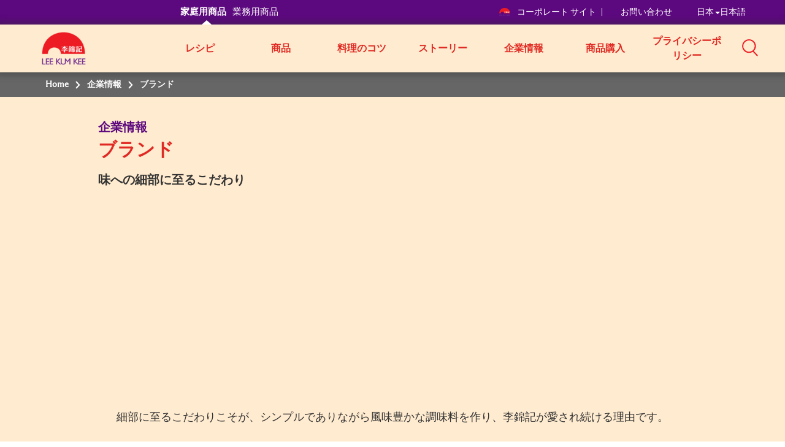

--- FILE ---
content_type: text/html; charset=utf-8
request_url: https://jp.lkk.com/ja-jp/about-lkk/our-brand
body_size: 7445
content:








<!DOCTYPE html>
<html lang="ja" class="no-js JP">
<head>
    <meta charset="utf-8">
    <meta http-equiv="content-type" content="text/html; charset=utf-8">
    <meta http-equiv="X-UA-Compatible" content="IE=edge">
    <meta name="viewport" content="width=device-width, initial-scale=1, maximum-scale=1">
    <meta name="apple-mobile-web-app-capable" content="yes">
    <meta name="format-detection" content="telephone=no">
    <!--[if IE]>
    <link rel="shortcut icon" href="path/to/favicon.ico"/>
    <![endif]-->
    <link href="https://cdn-akamai.lkk.com/images/apple-touch-icon-precomposed.png" rel="apple-touch-icon-precomposed">
    <link href="https://cdn-akamai.lkk.com/images/favicon.png?v=2" rel="icon">
	<link rel="preload" as="image" href="https://cdn-akamai.lkk.com/images/lkk-icon-product.png">
	<link rel="preload" as="image" href="https://cdn-akamai.lkk.com/images/lkk-icon-status.png">
	<link rel="preload" as="image" href="https://cdn-akamai.lkk.com/images/lkk-icon-cooking.png">
	<link rel="preload" as="image" href="https://cdn-akamai.lkk.com/images/lkk-icon-social.png">
	<link rel="preload" as="image" href="https://cdn-akamai.lkk.com/images/lkk-icon-making.png">
    <link rel="canonical" href="https://jp.lkk.com/ja-jp/about-lkk/our-brand">
    



    <title id="titleOfRecipe">ブランド | 李錦記Home | 日本 </title>
    <meta name="keywords" content="">
    <meta name="description" content="content">
      <meta name="robots" content="index">
      <meta name="robots" content="follow">
<!-- Global site tag (gtag.js) - Google Analytics -->
<script async="" src="https://www.googletagmanager.com/gtag/js?id=UA-136762158-11"></script>
<script>
  window.dataLayer = window.dataLayer || [];
  function gtag(){dataLayer.push(arguments);}
  gtag('js', new Date());
 
  gtag('config', 'UA-136762158-11');
</script>
    <meta property="og:title" content="ブランド - Lee Kum Kee">
        <meta property="og:image" content="https://cdn-akamai.lkk.com/-/media/feature/about-lkk/our-brand/our-brand-1380x760-en.jpg?bc=white&amp;h=315&amp;w=600&amp;hash=53EADDE16087C1C74E1611F2D9295C9E&amp;v=639049773503726960">
            <meta property="og:image:width" content="600">
            <meta property="og:image:height" content="315">
    <meta property="og:description" content="農場から食卓まで、妥協のない品質管理を行っています。">
    <meta property="og:url" content="https://jp.lkk.com/ja-jp/about-lkk/our-brand">

    <meta property="og:type" content="website">
    <link href="https://cdn-akamai.lkk.com/styles/style.min.css" rel="stylesheet">

    <link href="https://hk.lkk.com/styles/style.print.min.css" rel="stylesheet" media="print">
    <!-- <link type="text/css" href="https://hk.lkk.com/css/custom_font.min.css" media="all" as="style">
	  <link rel="stylesheet" href="/styles/style.min.css">
	  <link rel="stylesheet" href="/styles/style.print.min.css" rel="stylesheet" media="print"> -->
	  <link type="text/css" as="style" href="https://fonts.googleapis.com/css?family=Kaushan+Script">
	  <link type="text/css" href="https://hk.lkk.com/css/custom_font.min.css" media="all" as="style">
	  
<!-- Google Tag Manager -->
<script>(function(w,d,s,l,i){w[l]=w[l]||[];w[l].push({'gtm.start':
new Date().getTime(),event:'gtm.js'});var f=d.getElementsByTagName(s)[0],
j=d.createElement(s),dl=l!='dataLayer'?'&l='+l:'';j.async=true;j.src=
'https://www.googletagmanager.com/gtm.js?id='+i+dl;f.parentNode.insertBefore(j,f);
})(window,document,'script','dataLayer','GTM-MGC4N3J');</script>
<!-- End Google Tag Manager -->
	  
</head>

<body data-fancybox-next="次へ" data-fancybox-previous="戻る" data-fancybox-close="クローズ">

  
  <div itemscope="" itemtype="https://schema.org/WebSite">
    <link itemprop="url" href="https://jp.lkk.com/ja-jp/about-lkk/our-brand">
    <meta itemprop="name" content="Lee Kum Kee">
  </div>
  

    <span class="persona"><input type="hidden" id="personaDet" name="home-cooks" value="home-cooks"><input type="hidden" id="personaTem" name="" value=""></span>
    <div class="wrapper ">
        <div class="preload">
            <div class="status"></div>
        </div>
        <header id="header">
            

<div class="head-menu">
  <div class="container">
      <div class="row">

          <div id="mainNav" class="main-menu collapse">

<ul class="menu1">
    <li>
    <a href="/ja-jp" title="家庭用商品" class="home-cooks">家庭用商品</a>
    </li>
    <li>
    <a href="/ja-jp/foodservices" title="業務用商品" class="food-services">業務用商品</a>
    </li>
</ul>              
              
                  <div class="menu2">
                      
                      
<p class="menu-right">&nbsp;</p>
<p class="menu-left"><a href="https://corporate.lkk.com" title="コーポレート サイト"><img alt="corporate bridge logo" src="https://cdn-akamai.lkk.com/images/LKKLogo-square.png" style="width:20px;">コーポレート サイト </a> </p>
<p><a href="/ja-jp/about-lkk/contact-us" title="お問い合わせ">お問い合わせ</a> </p>
<p class="visible-desktop">&nbsp;</p>
<p class="language-chosen"><a href="#" title="日本" data-toggle="modal" data-target="#languagePopup"><span id="country">日本</span><span class="caret"></span><span id="lang">日本語</span></a></p>
                  </div>

              


    <div class="head-main-top2" style="
    position: absolute;
    top: 59px;
    z-index: 1">
        <a href="/en/" title="Lee Kum Kee" class="logo2">
            <img src="https://cdn-akamai.lkk.com/images/LKKLogo-square.png" alt="Lee Kum Kee" style="margin-top: -20px; width:80px">
        </a>
    </div>
    <ul class="menu3">
            <li class="">
                					  <a href="/ja-jp/recipes" target="_self" title="レシピ">レシピ</a>
				
				
					
            </li>
            <li class="">
                                     <a href="/ja-jp/products" target="_self" title="商品" aria-expanded="false">商品</a>
				
				
					
                    <div class="submenu1 submenu-3col">
                        <ul class="list-unstyled sub-level1">
                                    <li>
                                        <a target="_self" href="/ja-jp/products/saucetype/oyster-sauce" title="オイスターソース">オイスターソース</a>
                                    </li>
                                    <li>
                                        <a target="_self" href="/ja-jp/products/saucetype/mos" title="合わせ調味料">合わせ調味料</a>
                                    </li>
                                    <li>
                                        <a target="_self" href="/ja-jp/products/saucetype/chinese-sauces-and-condiments" title="中華調味料・ソース">中華調味料・ソース</a>
                                    </li>
                                    <li>
                                        <a target="_self" href="/ja-jp/products/saucetype/other-sauces" title="醤調味料">醤調味料</a>
                                    </li>
                                    <li>
                                        <a target="_self" href="/ja-jp/products/saucetype/bouillon" title="中華スープ ">中華スープ </a>
                                    </li>
                        </ul>
                    </div>
                    <input type="hidden" id="renderingID" name="renderingID" value="3068B24B3B144A6CA7805537D878B94B">
            </li>
            <li class="">
                					  <a href="/ja-jp/cooking-stories?category=cooking-tips" target="_self" title="料理のコツ">料理のコツ</a>
				
				
					
            </li>
            <li class="">
                                     <a href="/ja-jp/cooking-stories" target="_self" title="ストーリー" aria-expanded="false">ストーリー</a>
				
				
					
                    <div class="submenu1">
                        <ul class="list-unstyled sub-level1">

                                    <li>
                                        <a href="/ja-jp/cooking-stories?category=chinese-food-culture" title="中国の食文化">中国の食文化</a>
                                    </li>
                                                            <li>
                                    <a href="/ja-jp/social" title="SNSハイライト">SNSハイライト</a>
                                </li>
                        </ul>
                    </div>
            </li>
            <li class="">
                                     <a href="javascript:void(0);" target="_self" title="企業情報" aria-expanded="false">企業情報</a>
				
				
					
                        <div class="submenu1 ">
                            <ul class="list-unstyled sub-level1">
                                    <li>
                                        <a href="/ja-jp/about-lkk/overview" target="_self" title="概要">概要</a>
                                    </li>
                                    <li>
                                        <a href="/ja-jp/about-lkk/our-vision-mission-core-values" target="_self" title="李錦記のビジョン、 ミッション、価値観">李錦記のビジョン、 ミッション、価値観</a>
                                    </li>
                                    <li>
                                        <a href="/ja-jp/about-lkk/our-corporate-logo" target="_self" title="李錦記のロゴ">李錦記のロゴ</a>
                                    </li>
                                    <li>
                                        <a href="/ja-jp/about-lkk/our-brand" target="_self" title="ブランド">ブランド</a>
                                    </li>
                                    <li>
                                        <a href="/ja-jp/about-lkk/contact-us" target="_self" title="お問い合わせ">お問い合わせ</a>
                                    </li>
                            </ul>
                        </div>
            </li>
            <li class="">
                                     <a href="javascript:void(0);" target="_self" title="商品購入" aria-expanded="false">商品購入</a>
				
				
					
                        <div class="submenu1 ">
                            <ul class="list-unstyled sub-level1">
                                    <li>
                                        <a href="https://www.sbotodoke.com/shop/goods/search.aspx?search=x&amp;search=search&amp;keyword=%E6%9D%8E%E9%8C%A6%E8%A8%98" target="_blank" title="エスビー食品オンラインショップ">エスビー食品オンラインショップ</a>
                                    </li>
                                    <li>
                                        <a href="https://www.amazon.co.jp/s?k=Lee+Kum+Kee&amp;ref=nb_sb_noss_2" target="_blank" title="Amazon">Amazon</a>
                                    </li>
                            </ul>
                        </div>
            </li>
            <li class="">
                					  <a href="javascript:void(0);" target="_self" title="プライバシーポリシー">プライバシーポリシー</a>
				
				
					
            </li>
    </ul>
<script src="https://cdnjs.cloudflare.com/ajax/libs/jquery/3.3.1/jquery.min.js"></script>
<link href="https://cdnjs.cloudflare.com/ajax/libs/select2/4.0.7/css/select2.min.css" rel="stylesheet">
<script src="https://cdnjs.cloudflare.com/ajax/libs/select2/4.0.7/js/select2.min.js"></script>


          </div>
<div class="head-group1">

<div class="search-box">
<a title="検索" aria-controls="mainSearch" aria-expanded="false" data-target="#mainSearch" data-toggle="collapse" class="collapsed search-control" href="javascript:void(0)"><span class="ico"><img alt="Search" src="https://cdn-akamai.lkk.com/images/searchicon.png" style="width:26px;" role="button"></span></a>
<nav id="mainSearch" class="main-search collapse">
<div class="form search-form">
<div class="form-group">
<input type="search" placeholder="レシピ・商品名などを入力ください" class="form-control global-search">
<a href="javascript:void(0)" title="検索" data-target="#mainSearch" data-toggle="collapse" class="search-btn-close"><span class="ico ico-close"><img src="https://cdn-akamai.lkk.com/images/iconsClose.png" alt="Close Search Box" role="button"></span></a>
</div>
</div>
</nav>
</div>
<a aria-controls="mainNav" aria-expanded="false" data-target="#mainNav" data-toggle="collapse" title="検索" class="btn-menu collapsed visible-mobile"><span class="icon-bar"></span></a>
</div>
          
      </div>
  </div>
  
</div>
<div class="head-main-top">
<div class="container">
<div class="row"><a href="/ja-jp" title="Lee Kum Kee" class="Lee Kum Kee 130th anniversary logo - Red background"><img src="https://cdn-akamai.lkk.com/images/LKKLogo-square.png" alt="Lee Kum Kee 130th anniversary logo - Red background" style="margin-top:-7px; width: 60px;"></a></div>
</div>
  
</div>

        </header>
        


<nav class="breadcrumb" aria-label="breadcrumb">
    <div class="container">
        <div class="row">
            <ul class="list-unstyled">
                    <li>
                                <span>
Home                                </span>
                    </li>
                    <li>
                                <span>
企業情報                                </span>
                    </li>
                    <li>
                            <span>
ブランド                            </span>
                    </li>
            </ul>
        </div>
    </div>
</nav>

		
		
        <div id="main" role="main">
		
		
		
		
		
		
		
	
            
<div data-sharebox="" class="sharebox-container">
  <div class="sharebox-overlay"></div>
  <button aria-label="Close" class="sharebox-menu-close"><span class="fa fa-times-circle-o"></span></button>
  <div class="sharebox-content">
    <div class="sharebox-content-heading">
      <p data-sharebox-heading="" class="sharebox-content-title">
      <h2 data-sharebox-pagetitle="" class="sharebox-content-title-page"></h2><span data-sharebox-pageurl="" class="sharebox-content-title-page-url"></span>
    </div>
    <div class="sharebox-content-link">
      <input type="text" value="" data-sharebox-input="" class="sharebox-content-input">
      <div data-sharebox-button="" class="sharebox-content-button"></div>
      <div data-sharebox-notification="" class="sharebox-content-notification">Copied to Clipboard!</div>
    </div>
  </div>
</div>
<div tabindex="1" class="section-block">
    <div class="container product-detail-infor">
        
<div class="row">
    <input type="hidden" id="backUrl" name="/ja-jp/about-lkk" value="/ja-jp/about-lkk">
    <input type="hidden" id="currentProductId" name="3068B24B3B144A6CA7805537D878B94B" value="3068B24B3B144A6CA7805537D878B94B">
    <input type="hidden" id="sauceType" name="about-lkk" value="about-lkk">
    <input type="hidden" id="addthisLanguage" data-copylink="リンクをコピーする" data-copy="コピーする" data-message="Copied to Clipboard!">
    <div tabindex="6" class="control-btns hidden">
        <div class="pull-left"></div>
        <div class="pull-right">
        </div>
    </div>
    <div class="product-detail content-detail fullwidth">
        
        <div class="tab-content no-border">
            <div id="PHistory" class="render-lightbox tab-pane fade in active">
                <div class="detail-heading">

                    <h1 class="visible-hidden">企業情報 - ブランド</h1>
                    <h2 class="title">
企業情報
                    </h2>
                    <h3 class="name">ブランド</h3>
                </div>
                <div class="desc">
                    <h3>味への細部に至るこだわり</h3>
                    

                    <p style="text-align: center;"><iframe width="560" height="315" src="https://www.youtube.com/embed/Oidzh-misH8" frameborder="0" allow="accelerometer; autoplay; encrypted-media; gyroscope; picture-in-picture"></iframe></p>
<p style="text-align: center;"><span style="font-weight: normal; font-family: helvetica; font-size: 18px;">細部に至るこだわりこそが、シンプルでありながら風味豊かな調味料を作り、李錦記が愛され続ける理由です。</span></p>
<p style="text-align: center;"><span style="font-weight: normal; font-family: helvetica; font-size: 18px;">李錦記は高品質で安心できる製品を皆様のもとにお届けすることに余念がありません。</span></p>
<p style="text-align: center;"><span style="font-weight: normal; font-family: helvetica; font-size: 18px;">製品の品質を確保するためには、生産から消費までの各段階に厳密な品質管理に気を配らなくてはなりません。</span></p>
<br>
<p style="text-align: center;"><span style="font-family: helvetica; font-size: 24px; color: #c00000;"><strong>100-1=0<br>
厳格な品質管理<br>
農場から食卓まで
</strong></span><br>
<br>
<span style="font-weight: normal; font-family: helvetica; font-size: 18px;">今やトップブランドとして世界中の一流レストランからご家庭まで広く愛用されています。</span></p>
<p style="text-align: center;"><span style="font-weight: normal; font-family: helvetica; font-size: 18px;">調味料は料理の重要な要素で、完璧な製品を提供することへの情熱と共に、製造の各工程で厳密な品質管理を行っています。</span><span style="font-family: helvetica; font-size: large;">その本格的な味わいは世界に広く認められています。</span></p>
<p style="text-align: center;"><span style="font-weight: normal; font-family: helvetica; font-size: 18px;">当社は、&rdquo;<span style="color: red;">100-1=0</span>&rdquo;という経営哲学を固く守っており、品質には決して妥協しません。</span>
</p>
<p style="text-align: center;"><img src="https://cdn-akamai.lkk.com/-/media/feature/about-lkk/our-brand/farm-to-fork-en.png" alt="farm to fork EN"></p>
<p>&nbsp;</p>
                </div>
            </div>
        </div>
    </div>
</div>

    </div>
</div>

        </div>
        <footer id="footer">
            



    <div class="foot-nav">
        <div class="container">
            <div class="row">
                    <div class="col-md-6">
                        <h2>オススメのソース10選</h2>
                        <ul class="col-md-6-2">
                                    <li>
                                        <a href="/ja-jp/products/soup-base-for-sichuan-hot-n-spicy-hot-pot" title="四川式火鍋の素">四川式火鍋の素</a>
                                    </li>
                                    <li>
                                        <a href="/ja-jp/products/soup-base-for-drunken-chicken-hot-pot" title="広東式火鍋の素">広東式火鍋の素</a>
                                    </li>
                                    <li>
                                        <a href="/ja-jp/products/spicy-dried-shrimps-sauce" title="干し海老辣油">干し海老辣油</a>
                                    </li>
                                    <li>
                                        <a href="/ja-jp/products/oem-product-from-japan-soup-paste" title="万能中華だしペースト">万能中華だしペースト</a>
                                    </li>
                                    <li>
                                        <a href="/ja-jp/products/mala-tube" title="麻辣醤">麻辣醤</a>
                                    </li>
                                    <li>
                                        <a href="/ja-jp/products/toban-jan" title="豆板醤">豆板醤</a>
                                    </li>
                                    <li>
                                        <a href="/ja-jp/products/oem-product-from-japan" title="鶏丸ごとがらスープ">鶏丸ごとがらスープ</a>
                                    </li>
                                    <li>
                                        <a href="/ja-jp/products/oyster-flavored-sauce" title="オイスターソース">オイスターソース</a>
                                    </li>
                        </ul>
                    </div>

                    <div class="col-md-6">
                        <h2>オススメのレシピ10選</h2>
                        <ul class="col-md-6-2">
                                <li>
                                    <a href="/ja-jp/recipes/egg-drop-soup" title="コチュジャン卵スープ">コチュジャン卵スープ</a>
                                </li>
                                <li>
                                    <a href="/ja-jp/recipes/stir-fried-lettuce-with-oyster-sauce" title="レタスのオイスターソースがけ">レタスのオイスターソースがけ</a>
                                </li>
                                <li>
                                    <a href="/ja-jp/recipes/yasaiitame" title="旨辛！ピリ辛！野菜炒め">旨辛！ピリ辛！野菜炒め</a>
                                </li>
                                <li>
                                    <a href="/ja-jp/recipes/braised-daikon" title="しっとりコクうま！大根のオイスター煮">しっとりコクうま！大根のオイスター煮</a>
                                </li>
                                <li>
                                    <a href="/ja-jp/recipes/hinabe" title="麻辣火鍋">麻辣火鍋</a>
                                </li>
                                <li>
                                    <a href="/ja-jp/recipes/sweet-chili-shrimp-stir-fry" title="エビのスイートチリ炒め">エビのスイートチリ炒め</a>
                                </li>
                                <li>
                                    <a href="/ja-jp/recipes/black-bean-sauce-hot-pot" title="豆板醤鍋">豆板醤鍋</a>
                                </li>
                                <li>
                                    <a href="/ja-jp/recipes/yodaredori" title="よだれ鶏">よだれ鶏</a>
                                </li>
                                <li>
                                    <a href="/ja-jp/recipes/oyster-sauce-hot-pot" title="オイスターソース鍋">オイスターソース鍋</a>
                                </li>
                                <li>
                                    <a href="/ja-jp/recipes/stir-fried-beef-with-xo-sauce" title="牛肉と彩り野菜のＸＯ醤炒め">牛肉と彩り野菜のＸＯ醤炒め</a>
                                </li>
                        </ul>
                         
                    </div>
            </div>
        </div>
    </div>

<div class="foot-info">
<div class="container">
<div class="row">
<div class="col-md-6">
<!--<h3 class="bdt"><strong>Connect with Us</strong></h3>-->
<div class="foot-social">
<!--
<ul class="list-unstyled">
    <li><a rel="noopener noreferrer" href="https://www.facebook.com/LeeKumKeeUSA" title="Facebook" target="_blank"><img src="/images/f-fb.png" alt="Facebook" rel="noopener noreferrer" /></a></li>
    <li><a href="https://twitter.com/leekumkeeUSA" title="Twitter" target="_blank"><img src="/images/f-twt.png" rel="noopener noreferrer" alt="Twitter" /></a></li>
    <li><a href="https://www.instagram.com/leekumkeeusa/" title="Instagram" target="_blank"><img rel="noopener noreferrer" src="/images/f-ins.png" alt="Instagram" /></a></li>
    <li><a rel="noopener noreferrer" href="https://www.pinterest.com/leekumkeeusa/pins/" title="Pinterest" target="_blank"><img src="/images/f-pin.png" alt="Pinterest" /></a></li>
</ul>-->
</div>
</div>
<div class="col-md-6">
<!--<h3>Download Our Apps</h3>
<ul class="list-unstyled app-downloads">
    <li>
    <a title="Appstore"><img src="/images/apps-btn.png" alt="Appstore" /></a>
    <div class="qr-code"><img src="/images/qr-code.png" alt="temp" /></div>
    </li>
    <li>
    <a title="Google Play"><img src="/images/gplay-btn.png" alt="Google Play" /></a>
    <div class="qr-code"><img src="/images/qr-code.png" alt="temp" /></div>
    </li>
</ul>-->
</div>
</div>
</div>
</div>

<div class="container">
<div class="row">
<div class="col-md-12">
<div class="foot-link">
<div class="col-md-6">
<ul class="list-unstyled">
    <li>
    <a title="利用規約" href="/ja-jp/terms-of-use">利用規約</a>
    </li>
    <li>
    <a title="プライバシーポリシー" href="/ja-jp/privacy-statement">プライバシーポリシー</a>
    </li>
    <li>
    <a title="サイトマップ" href="/ja-jp/sitemap">サイトマップ</a>
    </li>
</ul>
</div>
<div class="col-md-6">
<p>(c) <span id="year">{|year|}</span> Lee Kum Kee. All Rights Reserved.</p>
</div>
</div>
</div>
</div>
</div>


        </footer>
        

<div id="languagePopup" role="dialog" class="modal fade">
<div class="language-popup"><span data-dismiss="modal" class="close-modal"></span>
<div class="container">
<div class="row">
<h2>あなたの場所を選択してください</h2>
<div class="col-md-12">
<div class="language-list">
<ul class="list-unstyled">
    <li data-country="AU" data-language="EN" class="language-item"><a title="オーストラリア">オーストラリア</a><span data-type="EN"><a href="https://au.lkk.com" title="English">English</a></span><span data-type="EN"></span></li>

    <li data-country="CD" data-language="EN" class="language-item"><a title="カナダ">カナダ</a><span data-type="EN"><a href="https://ca.lkk.com/fr-ca" title="Francais">Francais</a></span><span data-type="CN"><a href="https://ca.lkk.com" title="English">English</a></span></li>
    <li data-country="South" data-language="EN" class="language-item"><a title="csamerica">中南米とカリブ海地域</a><span data-type="EN"><a href="https://csa.lkk.com" title="English">English</a></span><span data-type="CN"><a href="https://csa.lkk.com/es-mx" title="Espanol">Espanol</a></span></li>
    <li data-country="CN" data-language="EN" class="language-item"><a title="中国">中国国内</a><span data-type="CN"><a href="http://china-kitchen.lkk.com/zh-CN/Kitchen" title="简体中文">简体中文</a></span><span data-type="CN"></span></li>
    <li data-country="EU" data-language="EN" class="language-item"><a title="ヨーロッパ">ヨーロッパ</a><span data-type="EN"><a href="https://europe.lkk.com" title="English">English</a></span><span data-type="CN"></span></li>
    <li data-country="DE" data-language="DE" class="language-item"><a title="DE">ドイツ</a><span data-type="EN"><a href="http://de.lkk.com" title="DE">DE</a></span><span data-type="EN"></span></li>
    <li data-country="HK" data-language="EN" class="language-item"><a title="香港">香港特別行政区</a><span data-type="CN"><a title="繁體中文" href="https://hk.lkk.com/zh-hk">繁體中文</a></span><span data-type="EN"><a href="https://hk.lkk.com/en" title="English">English</a></span><span data-type="ID"><a href="https://hk.lkk.com/id-id" title="Bahasa Indonesia">Bahasa Indonesia</a></span>
    </li>
    <li data-country="Ind" data-language="EN" class="language-item"><a title="English">インドネシア</a><span data-type="EN"><a href="https://indonesia.lkk.com" title="English">English</a></span><span data-type="ID"><a href="https://id.lkk.com/id-id" title="Bahasa Indonesia">Bahasa Indonesia</a></span></li>
    <li data-country="Jp" data-language="JP" class="language-item"><a title="日本語">日本</a><span data-type="JP"><a href="https://jp.lkk.com" title="日本語">日本語</a></span><span data-type="JP"></span></li>
    <li data-country="IN" data-language="IN" class="language-item"><a title="India">インド</a><span data-type="EN"><a href="https://in.lkk.com" title="English">English</a></span><span data-type="JP"></span></li>
</ul>
<ul class="list-unstyled">
    <li data-country="CD" data-language="KR" class="language-item"><a title="한글">韓国</a><span data-type="KR"><a href="https://kr.lkk.com" title="한글">한글</a></span><span data-type="KR"></span></li>
    <li data-country="South" data-language="EN" class="language-item"><a title="マレーシア">マレーシア</a><span data-type="EN"><a href="https://malaysia.lkk.com" title="English">English</a></span><span data-type="CN"><a href="https://malaysia.lkk.com/zh-cn" title="简体中文">简体中文</a></span></li>
    <li data-country="NL" data-language="NL" class="language-item"><a title="オランダ">オランダ</a><span data-type="NL"><a href="http://nl.lkk.com" title="NL">NL</a></span><span data-type="NL"></span></li>
	    <li data-country="NZ" data-language="EN" class="language-item"><a title="ニュージーランド">ニュージーランド</a><span data-type="EN"><a href="https://nz.lkk.com" title="English">English</a></span><span data-type="EN"></span></li>
    <li data-country="Pl" data-language="EN" class="language-item"><a title="フィリピン">フィリピン</a><span data-type="EN"><a href="https://ph.lkk.com" title="English">English</a></span><span data-type="EN"></span></li>
    <li data-country="SG" data-language="EN" class="language-item"><a title="シンガポール">シンガポール</a><span data-type="EN"><a href="https://sg.lkk.com" title="English">English</a></span><span data-type="CN"><a href="https://sg.lkk.com/zh-cn" title="简体中文">简体中文</a></span></li>
    <li data-country="Es" data-language="ES" class="language-item"><a href="javascript:void(0)" title="スペイン ">スペイン </a><span data-type="ES"><a href="https://www.es.lkk.com/" title="Espanol">Espanol</a></span><span data-type="ES"></span></li>
    <li data-country="Tai" data-language="EN" class="language-item"><a title="台湾">台湾地域</a><span data-type="EN"><a href="https://taiwan.lkk.com" title="繁體中文">繁體中文</a></span><span data-type="EN"></span></li>
    <li data-country="UK" data-language="UK" class="language-item"><a href="javascript:void(0)" title="イギリス">イギリス</a><span data-type="JP"><a href="https://uk.lkk.com/" title="English">English</a></span><span data-type="JP"></span></li>
    <li data-country="US" data-language="EN" class="language-item"><a title="アメリカ">アメリカ</a><span data-type="EN"><a title="English" href="https://usa.lkk.com/en">English</a></span><span data-type="CN"><a href="https://usa.lkk.com/zh-hk" title="繁體中文">繁體中文</a></span></li>
    <li data-country="VN" data-language="VI" class="language-item"><a title="ベトナム">ベトナム</a><span data-type="VI"><a href="https://vn.lkk.com" title="Tiếng Việt">Tiếng Việt</a></span><span data-type="EN"></span></li>
</ul>
</div>
</div>
</div>
</div>
</div>
</div>
                <a id="btnGoTop" aria-label="Back to top" href="#header" title="トップに戻る"></a>
    </div>
    <div id="mediaVideo" class="video-popup">
        <div class="inner-popup">


            <iframe width="560" height="315" title="Sesame Soy Roasted Peanuts Youtube Video" allowfullscreen="" data-url=""></iframe>

        </div>
    </div>
    <script src="https://cdn-akamai.lkk.com/scripts/global.min.js"></script>
<script src="https://cdn-akamai.lkk.com/scripts/main.min.js"></script>
<script src="https://cdn-akamai.lkk.com/scripts/common.min.js"></script>

    <!-- Go to www.addthis.com/dashboard to customize your tools -->
    <script type="text/javascript" src="//s7.addthis.com/js/300/addthis_widget.js#pubid=ra-4e12d6ee441dd91f"></script>
    
    <script src="https://api.map.baidu.com/api?v=2.0&amp;ak=Kgz03vc23AngQtBk70NyuQNllLVEcWGN&amp;s=1"></script>
    
</body>
</html>

--- FILE ---
content_type: text/css
request_url: https://hk.lkk.com/styles/style.print.min.css
body_size: 62035
content:
/*!
 * Bootstrap v3.3.7 (http://getbootstrap.com)
 * Copyright 2011-2016 Twitter, Inc.
 * Licensed under MIT (https://github.com/twbs/bootstrap/blob/master/LICENSE)
 *//*! normalize.css v3.0.3 | MIT License | github.com/necolas/normalize.css */.label,sub,sup{vertical-align:baseline}hr,img{border:0}body,figure{margin:0}.btn-group>.btn-group,.btn-toolbar .btn,.btn-toolbar .btn-group,.btn-toolbar .input-group,.col-xs-1,.col-xs-10,.col-xs-11,.col-xs-12,.col-xs-2,.col-xs-3,.col-xs-4,.col-xs-5,.col-xs-6,.col-xs-7,.col-xs-8,.col-xs-9,.dropdown-menu{float:left}.navbar-fixed-bottom .navbar-collapse,.navbar-fixed-top .navbar-collapse,.pre-scrollable{max-height:340px}html{font-family:sans-serif;-webkit-text-size-adjust:100%;-ms-text-size-adjust:100%}article,aside,details,figcaption,figure,footer,header,hgroup,main,menu,nav,section,summary{display:block}audio,canvas,progress,video{display:inline-block;vertical-align:baseline}audio:not([controls]){display:none;height:0}[hidden],template{display:none}a{background-color:transparent}a:active,a:hover{outline:0}b,optgroup,strong{font-weight:700}dfn{font-style:italic}h1{margin:.67em 0}mark{color:#000;background:#ff0}sub,sup{position:relative;font-size:75%;line-height:0}sup{top:-.5em}sub{bottom:-.25em}img{vertical-align:middle}svg:not(:root){overflow:hidden}hr{height:0;box-sizing:content-box}*,:after,:before,input[type=checkbox],input[type=radio]{-webkit-box-sizing:border-box;-moz-box-sizing:border-box}pre,textarea{overflow:auto}code,kbd,pre,samp{font-size:1em}button,input,optgroup,select,textarea{margin:0;font:inherit;color:inherit}.glyphicon,address{font-style:normal}button{overflow:visible}button,select{text-transform:none}button,html input[type=button],input[type=reset],input[type=submit]{-webkit-appearance:button;cursor:pointer}button[disabled],html input[disabled]{cursor:default}button::-moz-focus-inner,input::-moz-focus-inner{padding:0;border:0}input[type=checkbox],input[type=radio]{box-sizing:border-box;padding:0}input[type=number]::-webkit-inner-spin-button,input[type=number]::-webkit-outer-spin-button{height:auto}input[type=search]::-webkit-search-cancel-button,input[type=search]::-webkit-search-decoration{-webkit-appearance:none}table{border-spacing:0;border-collapse:collapse}td,th{padding:0}/*! Source: https://github.com/h5bp/html5-boilerplate/blob/master/src/css/main.css */.dropdown-menu,.modal-content{-webkit-background-clip:padding-box}.btn,.btn-danger.active,.btn-danger:active,.btn-default.active,.btn-default:active,.btn-info.active,.btn-info:active,.btn-primary.active,.btn-primary:active,.btn-warning.active,.btn-warning:active,.btn.active,.btn:active,.dropdown-menu>.disabled>a:focus,.dropdown-menu>.disabled>a:hover,.form-control,.navbar-toggle,.open>.dropdown-toggle.btn-danger,.open>.dropdown-toggle.btn-default,.open>.dropdown-toggle.btn-info,.open>.dropdown-toggle.btn-primary,.open>.dropdown-toggle.btn-warning{background-image:none}.img-thumbnail,body{background-color:#fff}@font-face{font-family:'Glyphicons Halflings';src:url(../fonts/glyphicons-halflings-regular.eot);src:url(../fonts/glyphicons-halflings-regular.eot?#iefix) format('embedded-opentype'),url(../fonts/glyphicons-halflings-regular.woff2) format('woff2'),url(../fonts/glyphicons-halflings-regular.woff) format('woff'),url(../fonts/glyphicons-halflings-regular.ttf) format('truetype'),url(../fonts/glyphicons-halflings-regular.svg#glyphicons_halflingsregular) format('svg')}.glyphicon{position:relative;top:1px;display:inline-block;font-family:'Glyphicons Halflings';font-weight:400;line-height:1;-webkit-font-smoothing:antialiased;-moz-osx-font-smoothing:grayscale}.glyphicon-asterisk:before{content:"\002a"}.glyphicon-plus:before{content:"\002b"}.glyphicon-eur:before,.glyphicon-euro:before{content:"\20ac"}.glyphicon-minus:before{content:"\2212"}.glyphicon-cloud:before{content:"\2601"}.glyphicon-envelope:before{content:"\2709"}.glyphicon-pencil:before{content:"\270f"}.glyphicon-glass:before{content:"\e001"}.glyphicon-music:before{content:"\e002"}.glyphicon-search:before{content:"\e003"}.glyphicon-heart:before{content:"\e005"}.glyphicon-star:before{content:"\e006"}.glyphicon-star-empty:before{content:"\e007"}.glyphicon-user:before{content:"\e008"}.glyphicon-film:before{content:"\e009"}.glyphicon-th-large:before{content:"\e010"}.glyphicon-th:before{content:"\e011"}.glyphicon-th-list:before{content:"\e012"}.glyphicon-ok:before{content:"\e013"}.glyphicon-remove:before{content:"\e014"}.glyphicon-zoom-in:before{content:"\e015"}.glyphicon-zoom-out:before{content:"\e016"}.glyphicon-off:before{content:"\e017"}.glyphicon-signal:before{content:"\e018"}.glyphicon-cog:before{content:"\e019"}.glyphicon-trash:before{content:"\e020"}.glyphicon-home:before{content:"\e021"}.glyphicon-file:before{content:"\e022"}.glyphicon-time:before{content:"\e023"}.glyphicon-road:before{content:"\e024"}.glyphicon-download-alt:before{content:"\e025"}.glyphicon-download:before{content:"\e026"}.glyphicon-upload:before{content:"\e027"}.glyphicon-inbox:before{content:"\e028"}.glyphicon-play-circle:before{content:"\e029"}.glyphicon-repeat:before{content:"\e030"}.glyphicon-refresh:before{content:"\e031"}.glyphicon-list-alt:before{content:"\e032"}.glyphicon-lock:before{content:"\e033"}.glyphicon-flag:before{content:"\e034"}.glyphicon-headphones:before{content:"\e035"}.glyphicon-volume-off:before{content:"\e036"}.glyphicon-volume-down:before{content:"\e037"}.glyphicon-volume-up:before{content:"\e038"}.glyphicon-qrcode:before{content:"\e039"}.glyphicon-barcode:before{content:"\e040"}.glyphicon-tag:before{content:"\e041"}.glyphicon-tags:before{content:"\e042"}.glyphicon-book:before{content:"\e043"}.glyphicon-bookmark:before{content:"\e044"}.glyphicon-print:before{content:"\e045"}.glyphicon-camera:before{content:"\e046"}.glyphicon-font:before{content:"\e047"}.glyphicon-bold:before{content:"\e048"}.glyphicon-italic:before{content:"\e049"}.glyphicon-text-height:before{content:"\e050"}.glyphicon-text-width:before{content:"\e051"}.glyphicon-align-left:before{content:"\e052"}.glyphicon-align-center:before{content:"\e053"}.glyphicon-align-right:before{content:"\e054"}.glyphicon-align-justify:before{content:"\e055"}.glyphicon-list:before{content:"\e056"}.glyphicon-indent-left:before{content:"\e057"}.glyphicon-indent-right:before{content:"\e058"}.glyphicon-facetime-video:before{content:"\e059"}.glyphicon-picture:before{content:"\e060"}.glyphicon-map-marker:before{content:"\e062"}.glyphicon-adjust:before{content:"\e063"}.glyphicon-tint:before{content:"\e064"}.glyphicon-edit:before{content:"\e065"}.glyphicon-share:before{content:"\e066"}.glyphicon-check:before{content:"\e067"}.glyphicon-move:before{content:"\e068"}.glyphicon-step-backward:before{content:"\e069"}.glyphicon-fast-backward:before{content:"\e070"}.glyphicon-backward:before{content:"\e071"}.glyphicon-play:before{content:"\e072"}.glyphicon-pause:before{content:"\e073"}.glyphicon-stop:before{content:"\e074"}.glyphicon-forward:before{content:"\e075"}.glyphicon-fast-forward:before{content:"\e076"}.glyphicon-step-forward:before{content:"\e077"}.glyphicon-eject:before{content:"\e078"}.glyphicon-chevron-left:before{content:"\e079"}.glyphicon-chevron-right:before{content:"\e080"}.glyphicon-plus-sign:before{content:"\e081"}.glyphicon-minus-sign:before{content:"\e082"}.glyphicon-remove-sign:before{content:"\e083"}.glyphicon-ok-sign:before{content:"\e084"}.glyphicon-question-sign:before{content:"\e085"}.glyphicon-info-sign:before{content:"\e086"}.glyphicon-screenshot:before{content:"\e087"}.glyphicon-remove-circle:before{content:"\e088"}.glyphicon-ok-circle:before{content:"\e089"}.glyphicon-ban-circle:before{content:"\e090"}.glyphicon-arrow-left:before{content:"\e091"}.glyphicon-arrow-right:before{content:"\e092"}.glyphicon-arrow-up:before{content:"\e093"}.glyphicon-arrow-down:before{content:"\e094"}.glyphicon-share-alt:before{content:"\e095"}.glyphicon-resize-full:before{content:"\e096"}.glyphicon-resize-small:before{content:"\e097"}.glyphicon-exclamation-sign:before{content:"\e101"}.glyphicon-gift:before{content:"\e102"}.glyphicon-leaf:before{content:"\e103"}.glyphicon-fire:before{content:"\e104"}.glyphicon-eye-open:before{content:"\e105"}.glyphicon-eye-close:before{content:"\e106"}.glyphicon-warning-sign:before{content:"\e107"}.glyphicon-plane:before{content:"\e108"}.glyphicon-calendar:before{content:"\e109"}.glyphicon-random:before{content:"\e110"}.glyphicon-comment:before{content:"\e111"}.glyphicon-magnet:before{content:"\e112"}.glyphicon-chevron-up:before{content:"\e113"}.glyphicon-chevron-down:before{content:"\e114"}.glyphicon-retweet:before{content:"\e115"}.glyphicon-shopping-cart:before{content:"\e116"}.glyphicon-folder-close:before{content:"\e117"}.glyphicon-folder-open:before{content:"\e118"}.glyphicon-resize-vertical:before{content:"\e119"}.glyphicon-resize-horizontal:before{content:"\e120"}.glyphicon-hdd:before{content:"\e121"}.glyphicon-bullhorn:before{content:"\e122"}.glyphicon-bell:before{content:"\e123"}.glyphicon-certificate:before{content:"\e124"}.glyphicon-thumbs-up:before{content:"\e125"}.glyphicon-thumbs-down:before{content:"\e126"}.glyphicon-hand-right:before{content:"\e127"}.glyphicon-hand-left:before{content:"\e128"}.glyphicon-hand-up:before{content:"\e129"}.glyphicon-hand-down:before{content:"\e130"}.glyphicon-circle-arrow-right:before{content:"\e131"}.glyphicon-circle-arrow-left:before{content:"\e132"}.glyphicon-circle-arrow-up:before{content:"\e133"}.glyphicon-circle-arrow-down:before{content:"\e134"}.glyphicon-globe:before{content:"\e135"}.glyphicon-wrench:before{content:"\e136"}.glyphicon-tasks:before{content:"\e137"}.glyphicon-filter:before{content:"\e138"}.glyphicon-briefcase:before{content:"\e139"}.glyphicon-fullscreen:before{content:"\e140"}.glyphicon-dashboard:before{content:"\e141"}.glyphicon-paperclip:before{content:"\e142"}.glyphicon-heart-empty:before{content:"\e143"}.glyphicon-link:before{content:"\e144"}.glyphicon-phone:before{content:"\e145"}.glyphicon-pushpin:before{content:"\e146"}.glyphicon-usd:before{content:"\e148"}.glyphicon-gbp:before{content:"\e149"}.glyphicon-sort:before{content:"\e150"}.glyphicon-sort-by-alphabet:before{content:"\e151"}.glyphicon-sort-by-alphabet-alt:before{content:"\e152"}.glyphicon-sort-by-order:before{content:"\e153"}.glyphicon-sort-by-order-alt:before{content:"\e154"}.glyphicon-sort-by-attributes:before{content:"\e155"}.glyphicon-sort-by-attributes-alt:before{content:"\e156"}.glyphicon-unchecked:before{content:"\e157"}.glyphicon-expand:before{content:"\e158"}.glyphicon-collapse-down:before{content:"\e159"}.glyphicon-collapse-up:before{content:"\e160"}.glyphicon-log-in:before{content:"\e161"}.glyphicon-flash:before{content:"\e162"}.glyphicon-log-out:before{content:"\e163"}.glyphicon-new-window:before{content:"\e164"}.glyphicon-record:before{content:"\e165"}.glyphicon-save:before{content:"\e166"}.glyphicon-open:before{content:"\e167"}.glyphicon-saved:before{content:"\e168"}.glyphicon-import:before{content:"\e169"}.glyphicon-export:before{content:"\e170"}.glyphicon-send:before{content:"\e171"}.glyphicon-floppy-disk:before{content:"\e172"}.glyphicon-floppy-saved:before{content:"\e173"}.glyphicon-floppy-remove:before{content:"\e174"}.glyphicon-floppy-save:before{content:"\e175"}.glyphicon-floppy-open:before{content:"\e176"}.glyphicon-credit-card:before{content:"\e177"}.glyphicon-transfer:before{content:"\e178"}.glyphicon-cutlery:before{content:"\e179"}.glyphicon-header:before{content:"\e180"}.glyphicon-compressed:before{content:"\e181"}.glyphicon-earphone:before{content:"\e182"}.glyphicon-phone-alt:before{content:"\e183"}.glyphicon-tower:before{content:"\e184"}.glyphicon-stats:before{content:"\e185"}.glyphicon-sd-video:before{content:"\e186"}.glyphicon-hd-video:before{content:"\e187"}.glyphicon-subtitles:before{content:"\e188"}.glyphicon-sound-stereo:before{content:"\e189"}.glyphicon-sound-dolby:before{content:"\e190"}.glyphicon-sound-5-1:before{content:"\e191"}.glyphicon-sound-6-1:before{content:"\e192"}.glyphicon-sound-7-1:before{content:"\e193"}.glyphicon-copyright-mark:before{content:"\e194"}.glyphicon-registration-mark:before{content:"\e195"}.glyphicon-cloud-download:before{content:"\e197"}.glyphicon-cloud-upload:before{content:"\e198"}.glyphicon-tree-conifer:before{content:"\e199"}.glyphicon-tree-deciduous:before{content:"\e200"}.glyphicon-cd:before{content:"\e201"}.glyphicon-save-file:before{content:"\e202"}.glyphicon-open-file:before{content:"\e203"}.glyphicon-level-up:before{content:"\e204"}.glyphicon-copy:before{content:"\e205"}.glyphicon-paste:before{content:"\e206"}.glyphicon-alert:before{content:"\e209"}.glyphicon-equalizer:before{content:"\e210"}.glyphicon-king:before{content:"\e211"}.glyphicon-queen:before{content:"\e212"}.glyphicon-pawn:before{content:"\e213"}.glyphicon-bishop:before{content:"\e214"}.glyphicon-knight:before{content:"\e215"}.glyphicon-baby-formula:before{content:"\e216"}.glyphicon-tent:before{content:"\26fa"}.glyphicon-blackboard:before{content:"\e218"}.glyphicon-bed:before{content:"\e219"}.glyphicon-apple:before{content:"\f8ff"}.glyphicon-erase:before{content:"\e221"}.glyphicon-hourglass:before{content:"\231b"}.glyphicon-lamp:before{content:"\e223"}.glyphicon-duplicate:before{content:"\e224"}.glyphicon-piggy-bank:before{content:"\e225"}.glyphicon-scissors:before{content:"\e226"}.glyphicon-bitcoin:before,.glyphicon-btc:before,.glyphicon-xbt:before{content:"\e227"}.glyphicon-jpy:before,.glyphicon-yen:before{content:"\00a5"}.glyphicon-rub:before,.glyphicon-ruble:before{content:"\20bd"}.glyphicon-scale:before{content:"\e230"}.glyphicon-ice-lolly:before{content:"\e231"}.glyphicon-ice-lolly-tasted:before{content:"\e232"}.glyphicon-education:before{content:"\e233"}.glyphicon-option-horizontal:before{content:"\e234"}.glyphicon-option-vertical:before{content:"\e235"}.glyphicon-menu-hamburger:before{content:"\e236"}.glyphicon-modal-window:before{content:"\e237"}.glyphicon-oil:before{content:"\e238"}.glyphicon-grain:before{content:"\e239"}.glyphicon-sunglasses:before{content:"\e240"}.glyphicon-text-size:before{content:"\e241"}.glyphicon-text-color:before{content:"\e242"}.glyphicon-text-background:before{content:"\e243"}.glyphicon-object-align-top:before{content:"\e244"}.glyphicon-object-align-bottom:before{content:"\e245"}.glyphicon-object-align-horizontal:before{content:"\e246"}.glyphicon-object-align-left:before{content:"\e247"}.glyphicon-object-align-vertical:before{content:"\e248"}.glyphicon-object-align-right:before{content:"\e249"}.glyphicon-triangle-right:before{content:"\e250"}.glyphicon-triangle-left:before{content:"\e251"}.glyphicon-triangle-bottom:before{content:"\e252"}.glyphicon-triangle-top:before{content:"\e253"}.glyphicon-console:before{content:"\e254"}.glyphicon-superscript:before{content:"\e255"}.glyphicon-subscript:before{content:"\e256"}.glyphicon-menu-left:before{content:"\e257"}.glyphicon-menu-right:before{content:"\e258"}.glyphicon-menu-down:before{content:"\e259"}.glyphicon-menu-up:before{content:"\e260"}*,:after,:before{box-sizing:border-box}html{font-size:10px;-webkit-tap-highlight-color:transparent}body{font-family:"Helvetica Neue",Helvetica,Arial,sans-serif;font-size:14px;line-height:1.42857143;color:#333}button,input,select,textarea{font-family:inherit;font-size:inherit;line-height:inherit}a{color:#337ab7;text-decoration:none}a:focus,a:hover{color:#23527c;text-decoration:underline}a:focus{outline:-webkit-focus-ring-color auto 5px;outline-offset:-2px}.carousel-inner>.item>a>img,.carousel-inner>.item>img,.img-responsive,.thumbnail a>img,.thumbnail>img{display:block;max-width:100%;height:auto}.img-rounded{border-radius:6px}.img-thumbnail{display:inline-block;max-width:100%;height:auto;padding:4px;line-height:1.42857143;border:1px solid #ddd;border-radius:4px;transition:all .2s ease-in-out}.img-circle{border-radius:50%}hr{margin-top:20px;margin-bottom:20px;border-top:1px solid #eee}.sr-only{position:absolute;width:1px;height:1px;padding:0;margin:-1px;overflow:hidden;clip:rect(0,0,0,0);border:0}.sr-only-focusable:active,.sr-only-focusable:focus{position:static;width:auto;height:auto;margin:0;overflow:visible;clip:auto}[role=button]{cursor:pointer}.h1,.h2,.h3,.h4,.h5,.h6,h1,h2,h3,h4,h5,h6{font-family:inherit;font-weight:500;line-height:1.1;color:inherit}.h1 .small,.h1 small,.h2 .small,.h2 small,.h3 .small,.h3 small,.h4 .small,.h4 small,.h5 .small,.h5 small,.h6 .small,.h6 small,h1 .small,h1 small,h2 .small,h2 small,h3 .small,h3 small,h4 .small,h4 small,h5 .small,h5 small,h6 .small,h6 small{font-weight:400;line-height:1;color:#777}.h1,.h2,.h3,h1,h2,h3{margin-top:20px;margin-bottom:10px}.h1 .small,.h1 small,.h2 .small,.h2 small,.h3 .small,.h3 small,h1 .small,h1 small,h2 .small,h2 small,h3 .small,h3 small{font-size:65%}.h4,.h5,.h6,h4,h5,h6{margin-top:10px;margin-bottom:10px}.h4 .small,.h4 small,.h5 .small,.h5 small,.h6 .small,.h6 small,h4 .small,h4 small,h5 .small,h5 small,h6 .small,h6 small{font-size:75%}.h1,h1{font-size:36px}.h2,h2{font-size:30px}.h3,h3{font-size:24px}.h4,h4{font-size:18px}.h5,h5{font-size:14px}.h6,h6{font-size:12px}p{margin:0 0 10px}.lead{margin-bottom:20px;font-size:16px;font-weight:300;line-height:1.4}dt,kbd kbd,label{font-weight:700}address,blockquote .small,blockquote footer,blockquote small,dd,dt,pre{line-height:1.42857143}@media(min-width:768px){.lead{font-size:21px}}.small,small{font-size:85%}.mark,mark{padding:.2em;background-color:#fcf8e3}.list-inline,.list-unstyled{padding-left:0;list-style:none}.text-left{text-align:left}.text-right{text-align:right}.text-center{text-align:center}.text-justify{text-align:justify}.text-nowrap{white-space:nowrap}.text-lowercase{text-transform:lowercase}.text-uppercase{text-transform:uppercase}.text-capitalize{text-transform:capitalize}.text-muted{color:#777}.text-primary{color:#337ab7}a.text-primary:focus,a.text-primary:hover{color:#286090}.text-success{color:#3c763d}a.text-success:focus,a.text-success:hover{color:#2b542c}.text-info{color:#31708f}a.text-info:focus,a.text-info:hover{color:#245269}.text-warning{color:#8a6d3b}a.text-warning:focus,a.text-warning:hover{color:#66512c}.text-danger{color:#a94442}a.text-danger:focus,a.text-danger:hover{color:#843534}.bg-primary{color:#fff;background-color:#337ab7}a.bg-primary:focus,a.bg-primary:hover{background-color:#286090}.bg-success{background-color:#dff0d8}a.bg-success:focus,a.bg-success:hover{background-color:#c1e2b3}.bg-info{background-color:#d9edf7}a.bg-info:focus,a.bg-info:hover{background-color:#afd9ee}.bg-warning{background-color:#fcf8e3}a.bg-warning:focus,a.bg-warning:hover{background-color:#f7ecb5}.bg-danger{background-color:#f2dede}a.bg-danger:focus,a.bg-danger:hover{background-color:#e4b9b9}pre code,table{background-color:transparent}.page-header{padding-bottom:9px;margin:40px 0 20px;border-bottom:1px solid #eee}dl,ol,ul{margin-top:0}blockquote ol:last-child,blockquote p:last-child,blockquote ul:last-child,ol ol,ol ul,ul ol,ul ul{margin-bottom:0}address,dl{margin-bottom:20px}ol,ul{margin-bottom:10px}.list-inline{margin-left:-5px}.list-inline>li{display:inline-block;padding-right:5px;padding-left:5px}dd{margin-left:0}@media(min-width:768px){.dl-horizontal dt{float:left;width:160px;overflow:hidden;clear:left;text-align:right;text-overflow:ellipsis;white-space:nowrap}.dl-horizontal dd{margin-left:180px}.container{width:750px}}abbr[data-original-title],abbr[title]{cursor:help;border-bottom:1px dotted #777}.initialism{font-size:90%;text-transform:uppercase}blockquote{padding:10px 20px;margin:0 0 20px;font-size:17.5px;border-left:5px solid #eee}blockquote .small,blockquote footer,blockquote small{display:block;font-size:80%;color:#777}legend,pre{display:block;color:#333}blockquote .small:before,blockquote footer:before,blockquote small:before{content:'\2014 \00A0'}.blockquote-reverse,blockquote.pull-right{padding-right:15px;padding-left:0;text-align:right;border-right:5px solid #eee;border-left:0}code,kbd{padding:2px 4px;font-size:90%}caption,th{text-align:left}.blockquote-reverse .small:before,.blockquote-reverse footer:before,.blockquote-reverse small:before,blockquote.pull-right .small:before,blockquote.pull-right footer:before,blockquote.pull-right small:before{content:''}.blockquote-reverse .small:after,.blockquote-reverse footer:after,.blockquote-reverse small:after,blockquote.pull-right .small:after,blockquote.pull-right footer:after,blockquote.pull-right small:after{content:'\00A0 \2014'}code,kbd,pre,samp{font-family:Menlo,Monaco,Consolas,"Courier New",monospace}code{color:#c7254e;background-color:#f9f2f4;border-radius:4px}kbd{color:#fff;background-color:#333;border-radius:3px;box-shadow:inset 0 -1px 0 rgba(0,0,0,.25)}kbd kbd{padding:0;font-size:100%;box-shadow:none}pre{padding:9.5px;margin:0 0 10px;font-size:13px;word-break:break-all;word-wrap:break-word;background-color:#f5f5f5;border:1px solid #ccc;border-radius:4px}.container,.container-fluid{margin-right:auto;margin-left:auto}pre code{padding:0;font-size:inherit;color:inherit;white-space:pre-wrap;border-radius:0}.container,.container-fluid{padding-right:15px;padding-left:15px}.pre-scrollable{overflow-y:scroll}@media(min-width:992px){.container{width:970px}}@media(min-width:1200px){.container{width:1170px}}.row{margin-right:-15px;margin-left:-15px}.col-lg-1,.col-lg-10,.col-lg-11,.col-lg-12,.col-lg-2,.col-lg-3,.col-lg-4,.col-lg-5,.col-lg-6,.col-lg-7,.col-lg-8,.col-lg-9,.col-md-1,.col-md-10,.col-md-11,.col-md-12,.col-md-2,.col-md-3,.col-md-4,.col-md-5,.col-md-6,.col-md-7,.col-md-8,.col-md-9,.col-sm-1,.col-sm-10,.col-sm-11,.col-sm-12,.col-sm-2,.col-sm-3,.col-sm-4,.col-sm-5,.col-sm-6,.col-sm-7,.col-sm-8,.col-sm-9,.col-xs-1,.col-xs-10,.col-xs-11,.col-xs-12,.col-xs-2,.col-xs-3,.col-xs-4,.col-xs-5,.col-xs-6,.col-xs-7,.col-xs-8,.col-xs-9{position:relative;min-height:1px;padding-right:15px;padding-left:15px}.col-xs-12{width:100%}.col-xs-11{width:91.66666667%}.col-xs-10{width:83.33333333%}.col-xs-9{width:75%}.col-xs-8{width:66.66666667%}.col-xs-7{width:58.33333333%}.col-xs-6{width:50%}.col-xs-5{width:41.66666667%}.col-xs-4{width:33.33333333%}.col-xs-3{width:25%}.col-xs-2{width:16.66666667%}.col-xs-1{width:8.33333333%}.col-xs-pull-12{right:100%}.col-xs-pull-11{right:91.66666667%}.col-xs-pull-10{right:83.33333333%}.col-xs-pull-9{right:75%}.col-xs-pull-8{right:66.66666667%}.col-xs-pull-7{right:58.33333333%}.col-xs-pull-6{right:50%}.col-xs-pull-5{right:41.66666667%}.col-xs-pull-4{right:33.33333333%}.col-xs-pull-3{right:25%}.col-xs-pull-2{right:16.66666667%}.col-xs-pull-1{right:8.33333333%}.col-xs-pull-0{right:auto}.col-xs-push-12{left:100%}.col-xs-push-11{left:91.66666667%}.col-xs-push-10{left:83.33333333%}.col-xs-push-9{left:75%}.col-xs-push-8{left:66.66666667%}.col-xs-push-7{left:58.33333333%}.col-xs-push-6{left:50%}.col-xs-push-5{left:41.66666667%}.col-xs-push-4{left:33.33333333%}.col-xs-push-3{left:25%}.col-xs-push-2{left:16.66666667%}.col-xs-push-1{left:8.33333333%}.col-xs-push-0{left:auto}.col-xs-offset-12{margin-left:100%}.col-xs-offset-11{margin-left:91.66666667%}.col-xs-offset-10{margin-left:83.33333333%}.col-xs-offset-9{margin-left:75%}.col-xs-offset-8{margin-left:66.66666667%}.col-xs-offset-7{margin-left:58.33333333%}.col-xs-offset-6{margin-left:50%}.col-xs-offset-5{margin-left:41.66666667%}.col-xs-offset-4{margin-left:33.33333333%}.col-xs-offset-3{margin-left:25%}.col-xs-offset-2{margin-left:16.66666667%}.col-xs-offset-1{margin-left:8.33333333%}.col-xs-offset-0{margin-left:0}@media(min-width:768px){.col-sm-1,.col-sm-10,.col-sm-11,.col-sm-12,.col-sm-2,.col-sm-3,.col-sm-4,.col-sm-5,.col-sm-6,.col-sm-7,.col-sm-8,.col-sm-9{float:left}.col-sm-12{width:100%}.col-sm-11{width:91.66666667%}.col-sm-10{width:83.33333333%}.col-sm-9{width:75%}.col-sm-8{width:66.66666667%}.col-sm-7{width:58.33333333%}.col-sm-6{width:50%}.col-sm-5{width:41.66666667%}.col-sm-4{width:33.33333333%}.col-sm-3{width:25%}.col-sm-2{width:16.66666667%}.col-sm-1{width:8.33333333%}.col-sm-pull-12{right:100%}.col-sm-pull-11{right:91.66666667%}.col-sm-pull-10{right:83.33333333%}.col-sm-pull-9{right:75%}.col-sm-pull-8{right:66.66666667%}.col-sm-pull-7{right:58.33333333%}.col-sm-pull-6{right:50%}.col-sm-pull-5{right:41.66666667%}.col-sm-pull-4{right:33.33333333%}.col-sm-pull-3{right:25%}.col-sm-pull-2{right:16.66666667%}.col-sm-pull-1{right:8.33333333%}.col-sm-pull-0{right:auto}.col-sm-push-12{left:100%}.col-sm-push-11{left:91.66666667%}.col-sm-push-10{left:83.33333333%}.col-sm-push-9{left:75%}.col-sm-push-8{left:66.66666667%}.col-sm-push-7{left:58.33333333%}.col-sm-push-6{left:50%}.col-sm-push-5{left:41.66666667%}.col-sm-push-4{left:33.33333333%}.col-sm-push-3{left:25%}.col-sm-push-2{left:16.66666667%}.col-sm-push-1{left:8.33333333%}.col-sm-push-0{left:auto}.col-sm-offset-12{margin-left:100%}.col-sm-offset-11{margin-left:91.66666667%}.col-sm-offset-10{margin-left:83.33333333%}.col-sm-offset-9{margin-left:75%}.col-sm-offset-8{margin-left:66.66666667%}.col-sm-offset-7{margin-left:58.33333333%}.col-sm-offset-6{margin-left:50%}.col-sm-offset-5{margin-left:41.66666667%}.col-sm-offset-4{margin-left:33.33333333%}.col-sm-offset-3{margin-left:25%}.col-sm-offset-2{margin-left:16.66666667%}.col-sm-offset-1{margin-left:8.33333333%}.col-sm-offset-0{margin-left:0}}@media(min-width:992px){.col-md-1,.col-md-10,.col-md-11,.col-md-12,.col-md-2,.col-md-3,.col-md-4,.col-md-5,.col-md-6,.col-md-7,.col-md-8,.col-md-9{float:left}.col-md-12{width:100%}.col-md-11{width:91.66666667%}.col-md-10{width:83.33333333%}.col-md-9{width:75%}.col-md-8{width:66.66666667%}.col-md-7{width:58.33333333%}.col-md-6{width:50%}.col-md-5{width:41.66666667%}.col-md-4{width:33.33333333%}.col-md-3{width:25%}.col-md-2{width:16.66666667%}.col-md-1{width:8.33333333%}.col-md-pull-12{right:100%}.col-md-pull-11{right:91.66666667%}.col-md-pull-10{right:83.33333333%}.col-md-pull-9{right:75%}.col-md-pull-8{right:66.66666667%}.col-md-pull-7{right:58.33333333%}.col-md-pull-6{right:50%}.col-md-pull-5{right:41.66666667%}.col-md-pull-4{right:33.33333333%}.col-md-pull-3{right:25%}.col-md-pull-2{right:16.66666667%}.col-md-pull-1{right:8.33333333%}.col-md-pull-0{right:auto}.col-md-push-12{left:100%}.col-md-push-11{left:91.66666667%}.col-md-push-10{left:83.33333333%}.col-md-push-9{left:75%}.col-md-push-8{left:66.66666667%}.col-md-push-7{left:58.33333333%}.col-md-push-6{left:50%}.col-md-push-5{left:41.66666667%}.col-md-push-4{left:33.33333333%}.col-md-push-3{left:25%}.col-md-push-2{left:16.66666667%}.col-md-push-1{left:8.33333333%}.col-md-push-0{left:auto}.col-md-offset-12{margin-left:100%}.col-md-offset-11{margin-left:91.66666667%}.col-md-offset-10{margin-left:83.33333333%}.col-md-offset-9{margin-left:75%}.col-md-offset-8{margin-left:66.66666667%}.col-md-offset-7{margin-left:58.33333333%}.col-md-offset-6{margin-left:50%}.col-md-offset-5{margin-left:41.66666667%}.col-md-offset-4{margin-left:33.33333333%}.col-md-offset-3{margin-left:25%}.col-md-offset-2{margin-left:16.66666667%}.col-md-offset-1{margin-left:8.33333333%}.col-md-offset-0{margin-left:0}}@media(min-width:1200px){.col-lg-1,.col-lg-10,.col-lg-11,.col-lg-12,.col-lg-2,.col-lg-3,.col-lg-4,.col-lg-5,.col-lg-6,.col-lg-7,.col-lg-8,.col-lg-9{float:left}.col-lg-12{width:100%}.col-lg-11{width:91.66666667%}.col-lg-10{width:83.33333333%}.col-lg-9{width:75%}.col-lg-8{width:66.66666667%}.col-lg-7{width:58.33333333%}.col-lg-6{width:50%}.col-lg-5{width:41.66666667%}.col-lg-4{width:33.33333333%}.col-lg-3{width:25%}.col-lg-2{width:16.66666667%}.col-lg-1{width:8.33333333%}.col-lg-pull-12{right:100%}.col-lg-pull-11{right:91.66666667%}.col-lg-pull-10{right:83.33333333%}.col-lg-pull-9{right:75%}.col-lg-pull-8{right:66.66666667%}.col-lg-pull-7{right:58.33333333%}.col-lg-pull-6{right:50%}.col-lg-pull-5{right:41.66666667%}.col-lg-pull-4{right:33.33333333%}.col-lg-pull-3{right:25%}.col-lg-pull-2{right:16.66666667%}.col-lg-pull-1{right:8.33333333%}.col-lg-pull-0{right:auto}.col-lg-push-12{left:100%}.col-lg-push-11{left:91.66666667%}.col-lg-push-10{left:83.33333333%}.col-lg-push-9{left:75%}.col-lg-push-8{left:66.66666667%}.col-lg-push-7{left:58.33333333%}.col-lg-push-6{left:50%}.col-lg-push-5{left:41.66666667%}.col-lg-push-4{left:33.33333333%}.col-lg-push-3{left:25%}.col-lg-push-2{left:16.66666667%}.col-lg-push-1{left:8.33333333%}.col-lg-push-0{left:auto}.col-lg-offset-12{margin-left:100%}.col-lg-offset-11{margin-left:91.66666667%}.col-lg-offset-10{margin-left:83.33333333%}.col-lg-offset-9{margin-left:75%}.col-lg-offset-8{margin-left:66.66666667%}.col-lg-offset-7{margin-left:58.33333333%}.col-lg-offset-6{margin-left:50%}.col-lg-offset-5{margin-left:41.66666667%}.col-lg-offset-4{margin-left:33.33333333%}.col-lg-offset-3{margin-left:25%}.col-lg-offset-2{margin-left:16.66666667%}.col-lg-offset-1{margin-left:8.33333333%}.col-lg-offset-0{margin-left:0}}caption{padding-top:8px;padding-bottom:8px;color:#777}.table{width:100%;max-width:100%;margin-bottom:20px}.table>tbody>tr>td,.table>tbody>tr>th,.table>tfoot>tr>td,.table>tfoot>tr>th,.table>thead>tr>td,.table>thead>tr>th{padding:8px;line-height:1.42857143;vertical-align:top;border-top:1px solid #ddd}.table>thead>tr>th{vertical-align:bottom;border-bottom:2px solid #ddd}.table>caption+thead>tr:first-child>td,.table>caption+thead>tr:first-child>th,.table>colgroup+thead>tr:first-child>td,.table>colgroup+thead>tr:first-child>th,.table>thead:first-child>tr:first-child>td,.table>thead:first-child>tr:first-child>th{border-top:0}.table>tbody+tbody{border-top:2px solid #ddd}.table .table{background-color:#fff}.table-condensed>tbody>tr>td,.table-condensed>tbody>tr>th,.table-condensed>tfoot>tr>td,.table-condensed>tfoot>tr>th,.table-condensed>thead>tr>td,.table-condensed>thead>tr>th{padding:5px}.table-bordered,.table-bordered>tbody>tr>td,.table-bordered>tbody>tr>th,.table-bordered>tfoot>tr>td,.table-bordered>tfoot>tr>th,.table-bordered>thead>tr>td,.table-bordered>thead>tr>th{border:1px solid #ddd}.table-bordered>thead>tr>td,.table-bordered>thead>tr>th{border-bottom-width:2px}.table-striped>tbody>tr:nth-of-type(odd){background-color:#f9f9f9}.table-hover>tbody>tr:hover,.table>tbody>tr.active>td,.table>tbody>tr.active>th,.table>tbody>tr>td.active,.table>tbody>tr>th.active,.table>tfoot>tr.active>td,.table>tfoot>tr.active>th,.table>tfoot>tr>td.active,.table>tfoot>tr>th.active,.table>thead>tr.active>td,.table>thead>tr.active>th,.table>thead>tr>td.active,.table>thead>tr>th.active{background-color:#f5f5f5}table col[class*=col-]{position:static;display:table-column;float:none}table td[class*=col-],table th[class*=col-]{position:static;display:table-cell;float:none}.table-hover>tbody>tr.active:hover>td,.table-hover>tbody>tr.active:hover>th,.table-hover>tbody>tr:hover>.active,.table-hover>tbody>tr>td.active:hover,.table-hover>tbody>tr>th.active:hover{background-color:#e8e8e8}.table>tbody>tr.success>td,.table>tbody>tr.success>th,.table>tbody>tr>td.success,.table>tbody>tr>th.success,.table>tfoot>tr.success>td,.table>tfoot>tr.success>th,.table>tfoot>tr>td.success,.table>tfoot>tr>th.success,.table>thead>tr.success>td,.table>thead>tr.success>th,.table>thead>tr>td.success,.table>thead>tr>th.success{background-color:#dff0d8}.table-hover>tbody>tr.success:hover>td,.table-hover>tbody>tr.success:hover>th,.table-hover>tbody>tr:hover>.success,.table-hover>tbody>tr>td.success:hover,.table-hover>tbody>tr>th.success:hover{background-color:#d0e9c6}.table>tbody>tr.info>td,.table>tbody>tr.info>th,.table>tbody>tr>td.info,.table>tbody>tr>th.info,.table>tfoot>tr.info>td,.table>tfoot>tr.info>th,.table>tfoot>tr>td.info,.table>tfoot>tr>th.info,.table>thead>tr.info>td,.table>thead>tr.info>th,.table>thead>tr>td.info,.table>thead>tr>th.info{background-color:#d9edf7}.table-hover>tbody>tr.info:hover>td,.table-hover>tbody>tr.info:hover>th,.table-hover>tbody>tr:hover>.info,.table-hover>tbody>tr>td.info:hover,.table-hover>tbody>tr>th.info:hover{background-color:#c4e3f3}.table>tbody>tr.warning>td,.table>tbody>tr.warning>th,.table>tbody>tr>td.warning,.table>tbody>tr>th.warning,.table>tfoot>tr.warning>td,.table>tfoot>tr.warning>th,.table>tfoot>tr>td.warning,.table>tfoot>tr>th.warning,.table>thead>tr.warning>td,.table>thead>tr.warning>th,.table>thead>tr>td.warning,.table>thead>tr>th.warning{background-color:#fcf8e3}.table-hover>tbody>tr.warning:hover>td,.table-hover>tbody>tr.warning:hover>th,.table-hover>tbody>tr:hover>.warning,.table-hover>tbody>tr>td.warning:hover,.table-hover>tbody>tr>th.warning:hover{background-color:#faf2cc}.table>tbody>tr.danger>td,.table>tbody>tr.danger>th,.table>tbody>tr>td.danger,.table>tbody>tr>th.danger,.table>tfoot>tr.danger>td,.table>tfoot>tr.danger>th,.table>tfoot>tr>td.danger,.table>tfoot>tr>th.danger,.table>thead>tr.danger>td,.table>thead>tr.danger>th,.table>thead>tr>td.danger,.table>thead>tr>th.danger{background-color:#f2dede}.table-hover>tbody>tr.danger:hover>td,.table-hover>tbody>tr.danger:hover>th,.table-hover>tbody>tr:hover>.danger,.table-hover>tbody>tr>td.danger:hover,.table-hover>tbody>tr>th.danger:hover{background-color:#ebcccc}.table-responsive{min-height:.01%;overflow-x:auto}@media screen and (max-width:767px){.table-responsive{width:100%;margin-bottom:15px;overflow-y:hidden;-ms-overflow-style:-ms-autohiding-scrollbar;border:1px solid #ddd}.table-responsive>.table{margin-bottom:0}.table-responsive>.table>tbody>tr>td,.table-responsive>.table>tbody>tr>th,.table-responsive>.table>tfoot>tr>td,.table-responsive>.table>tfoot>tr>th,.table-responsive>.table>thead>tr>td,.table-responsive>.table>thead>tr>th{white-space:nowrap}.table-responsive>.table-bordered{border:0}.table-responsive>.table-bordered>tbody>tr>td:first-child,.table-responsive>.table-bordered>tbody>tr>th:first-child,.table-responsive>.table-bordered>tfoot>tr>td:first-child,.table-responsive>.table-bordered>tfoot>tr>th:first-child,.table-responsive>.table-bordered>thead>tr>td:first-child,.table-responsive>.table-bordered>thead>tr>th:first-child{border-left:0}.table-responsive>.table-bordered>tbody>tr>td:last-child,.table-responsive>.table-bordered>tbody>tr>th:last-child,.table-responsive>.table-bordered>tfoot>tr>td:last-child,.table-responsive>.table-bordered>tfoot>tr>th:last-child,.table-responsive>.table-bordered>thead>tr>td:last-child,.table-responsive>.table-bordered>thead>tr>th:last-child{border-right:0}.table-responsive>.table-bordered>tbody>tr:last-child>td,.table-responsive>.table-bordered>tbody>tr:last-child>th,.table-responsive>.table-bordered>tfoot>tr:last-child>td,.table-responsive>.table-bordered>tfoot>tr:last-child>th{border-bottom:0}}fieldset,legend{padding:0;border:0}fieldset{min-width:0;margin:0}legend{width:100%;margin-bottom:20px;font-size:21px;line-height:inherit;border-bottom:1px solid #e5e5e5}label{display:inline-block;max-width:100%;margin-bottom:5px}input[type=search]{box-sizing:border-box;-webkit-appearance:none}input[type=checkbox],input[type=radio]{margin:4px 0 0;margin-top:1px\9;line-height:normal}.form-control,output{font-size:14px;line-height:1.42857143;color:#555;display:block}input[type=file]{display:block}input[type=range]{display:block;width:100%}select[multiple],select[size]{height:auto}input[type=checkbox]:focus,input[type=file]:focus,input[type=radio]:focus{outline:-webkit-focus-ring-color auto 5px;outline-offset:-2px}output{padding-top:7px}.form-control{width:100%;height:34px;padding:6px 12px;background-color:#fff;border:1px solid #ccc;border-radius:4px;box-shadow:inset 0 1px 1px rgba(0,0,0,.075);transition:border-color ease-in-out .15s,box-shadow ease-in-out .15s}.form-control:focus{border-color:#66afe9;outline:0;box-shadow:inset 0 1px 1px rgba(0,0,0,.075),0 0 8px rgba(102,175,233,.6)}.form-control::-moz-placeholder{color:#999;opacity:1}.form-control:-ms-input-placeholder{color:#999}.form-control::-webkit-input-placeholder{color:#999}.has-success .checkbox,.has-success .checkbox-inline,.has-success .control-label,.has-success .form-control-feedback,.has-success .help-block,.has-success .radio,.has-success .radio-inline,.has-success.checkbox label,.has-success.checkbox-inline label,.has-success.radio label,.has-success.radio-inline label{color:#3c763d}.form-control::-ms-expand{background-color:transparent;border:0}.form-control[disabled],.form-control[readonly],fieldset[disabled] .form-control{background-color:#eee;opacity:1}.form-control[disabled],fieldset[disabled] .form-control{cursor:not-allowed}textarea.form-control{height:auto}@media screen and (-webkit-min-device-pixel-ratio:0){input[type=date].form-control,input[type=datetime-local].form-control,input[type=month].form-control,input[type=time].form-control{line-height:34px}.input-group-sm input[type=date],.input-group-sm input[type=datetime-local],.input-group-sm input[type=month],.input-group-sm input[type=time],input[type=date].input-sm,input[type=datetime-local].input-sm,input[type=month].input-sm,input[type=time].input-sm{line-height:30px}.input-group-lg input[type=date],.input-group-lg input[type=datetime-local],.input-group-lg input[type=month],.input-group-lg input[type=time],input[type=date].input-lg,input[type=datetime-local].input-lg,input[type=month].input-lg,input[type=time].input-lg{line-height:46px}}.form-group{margin-bottom:15px}.checkbox,.radio{position:relative;display:block;margin-top:10px;margin-bottom:10px}.checkbox label,.radio label{min-height:20px;padding-left:20px;margin-bottom:0;font-weight:400;cursor:pointer}.checkbox input[type=checkbox],.checkbox-inline input[type=checkbox],.radio input[type=radio],.radio-inline input[type=radio]{position:absolute;margin-top:4px\9;margin-left:-20px}.checkbox+.checkbox,.radio+.radio{margin-top:-5px}.checkbox-inline,.radio-inline{position:relative;display:inline-block;padding-left:20px;margin-bottom:0;font-weight:400;vertical-align:middle;cursor:pointer}.checkbox-inline+.checkbox-inline,.radio-inline+.radio-inline{margin-top:0;margin-left:10px}.checkbox-inline.disabled,.checkbox.disabled label,.radio-inline.disabled,.radio.disabled label,fieldset[disabled] .checkbox label,fieldset[disabled] .checkbox-inline,fieldset[disabled] .radio label,fieldset[disabled] .radio-inline,fieldset[disabled] input[type=checkbox],fieldset[disabled] input[type=radio],input[type=checkbox].disabled,input[type=checkbox][disabled],input[type=radio].disabled,input[type=radio][disabled]{cursor:not-allowed}.form-control-static{min-height:34px;padding-top:7px;padding-bottom:7px;margin-bottom:0}.form-control-static.input-lg,.form-control-static.input-sm{padding-right:0;padding-left:0}.form-group-sm .form-control,.input-sm{padding:5px 10px;border-radius:3px;font-size:12px}.input-sm{height:30px;line-height:1.5}select.input-sm{height:30px;line-height:30px}select[multiple].input-sm,textarea.input-sm{height:auto}.form-group-sm .form-control{height:30px;line-height:1.5}.form-group-lg .form-control,.input-lg{border-radius:6px;padding:10px 16px;font-size:18px}.form-group-sm select.form-control{height:30px;line-height:30px}.form-group-sm select[multiple].form-control,.form-group-sm textarea.form-control{height:auto}.form-group-sm .form-control-static{height:30px;min-height:32px;padding:6px 10px;font-size:12px;line-height:1.5}.input-lg{height:46px;line-height:1.3333333}select.input-lg{height:46px;line-height:46px}select[multiple].input-lg,textarea.input-lg{height:auto}.form-group-lg .form-control{height:46px;line-height:1.3333333}.form-group-lg select.form-control{height:46px;line-height:46px}.form-group-lg select[multiple].form-control,.form-group-lg textarea.form-control{height:auto}.form-group-lg .form-control-static{height:46px;min-height:38px;padding:11px 16px;font-size:18px;line-height:1.3333333}.has-feedback{position:relative}.has-feedback .form-control{padding-right:42.5px}.form-control-feedback{position:absolute;top:0;right:0;z-index:2;display:block;width:34px;height:34px;line-height:34px;text-align:center;pointer-events:none}.collapsing,.dropdown,.dropup{position:relative}.form-group-lg .form-control+.form-control-feedback,.input-group-lg+.form-control-feedback,.input-lg+.form-control-feedback{width:46px;height:46px;line-height:46px}.form-group-sm .form-control+.form-control-feedback,.input-group-sm+.form-control-feedback,.input-sm+.form-control-feedback{width:30px;height:30px;line-height:30px}.has-success .form-control{border-color:#3c763d;box-shadow:inset 0 1px 1px rgba(0,0,0,.075)}.has-success .form-control:focus{border-color:#2b542c;box-shadow:inset 0 1px 1px rgba(0,0,0,.075),0 0 6px #67b168}.has-success .input-group-addon{color:#3c763d;background-color:#dff0d8;border-color:#3c763d}.has-warning .checkbox,.has-warning .checkbox-inline,.has-warning .control-label,.has-warning .form-control-feedback,.has-warning .help-block,.has-warning .radio,.has-warning .radio-inline,.has-warning.checkbox label,.has-warning.checkbox-inline label,.has-warning.radio label,.has-warning.radio-inline label{color:#8a6d3b}.has-warning .form-control{border-color:#8a6d3b;box-shadow:inset 0 1px 1px rgba(0,0,0,.075)}.has-warning .form-control:focus{border-color:#66512c;box-shadow:inset 0 1px 1px rgba(0,0,0,.075),0 0 6px #c0a16b}.has-warning .input-group-addon{color:#8a6d3b;background-color:#fcf8e3;border-color:#8a6d3b}.has-error .checkbox,.has-error .checkbox-inline,.has-error .control-label,.has-error .form-control-feedback,.has-error .help-block,.has-error .radio,.has-error .radio-inline,.has-error.checkbox label,.has-error.checkbox-inline label,.has-error.radio label,.has-error.radio-inline label{color:#a94442}.has-error .form-control{border-color:#a94442;box-shadow:inset 0 1px 1px rgba(0,0,0,.075)}.has-error .form-control:focus{border-color:#843534;box-shadow:inset 0 1px 1px rgba(0,0,0,.075),0 0 6px #ce8483}.has-error .input-group-addon{color:#a94442;background-color:#f2dede;border-color:#a94442}.has-feedback label~.form-control-feedback{top:25px}.has-feedback label.sr-only~.form-control-feedback{top:0}.help-block{display:block;margin-top:5px;margin-bottom:10px;color:#737373}@media(min-width:768px){.form-inline .form-control-static,.form-inline .form-group{display:inline-block}.form-inline .control-label,.form-inline .form-group{margin-bottom:0;vertical-align:middle}.form-inline .form-control{display:inline-block;width:auto;vertical-align:middle}.form-inline .input-group{display:inline-table;vertical-align:middle}.form-inline .input-group .form-control,.form-inline .input-group .input-group-addon,.form-inline .input-group .input-group-btn{width:auto}.form-inline .input-group>.form-control{width:100%}.form-inline .checkbox,.form-inline .radio{display:inline-block;margin-top:0;margin-bottom:0;vertical-align:middle}.form-inline .checkbox label,.form-inline .radio label{padding-left:0}.form-inline .checkbox input[type=checkbox],.form-inline .radio input[type=radio]{position:relative;margin-left:0}.form-inline .has-feedback .form-control-feedback{top:0}.form-horizontal .control-label{padding-top:7px;margin-bottom:0;text-align:right}}.form-horizontal .checkbox,.form-horizontal .checkbox-inline,.form-horizontal .radio,.form-horizontal .radio-inline{padding-top:7px;margin-top:0;margin-bottom:0}.form-horizontal .checkbox,.form-horizontal .radio{min-height:27px}.form-horizontal .form-group{margin-right:-15px;margin-left:-15px}.form-horizontal .has-feedback .form-control-feedback{right:15px}@media(min-width:768px){.form-horizontal .form-group-lg .control-label{padding-top:11px;font-size:18px}.form-horizontal .form-group-sm .control-label{padding-top:6px;font-size:12px}}.btn{display:inline-block;padding:6px 12px;margin-bottom:0;font-size:14px;font-weight:400;line-height:1.42857143;text-align:center;white-space:nowrap;vertical-align:middle;-ms-touch-action:manipulation;touch-action:manipulation;cursor:pointer;-webkit-user-select:none;-ms-user-select:none;user-select:none;border:1px solid transparent;border-radius:4px}.btn.active.focus,.btn.active:focus,.btn.focus,.btn:active.focus,.btn:active:focus,.btn:focus{outline:-webkit-focus-ring-color auto 5px;outline-offset:-2px}.btn.focus,.btn:focus,.btn:hover{color:#333;text-decoration:none}.btn.active,.btn:active{outline:0;box-shadow:inset 0 3px 5px rgba(0,0,0,.125)}.btn.disabled,.btn[disabled],fieldset[disabled] .btn{cursor:not-allowed;filter:alpha(opacity=65);box-shadow:none;opacity:.65}a.btn.disabled,fieldset[disabled] a.btn{pointer-events:none}.btn-default{color:#333;background-color:#fff;border-color:#ccc}.btn-default.focus,.btn-default:focus{color:#333;background-color:#e6e6e6;border-color:#8c8c8c}.btn-default.active,.btn-default:active,.btn-default:hover,.open>.dropdown-toggle.btn-default{color:#333;background-color:#e6e6e6;border-color:#adadad}.btn-default.active.focus,.btn-default.active:focus,.btn-default.active:hover,.btn-default:active.focus,.btn-default:active:focus,.btn-default:active:hover,.open>.dropdown-toggle.btn-default.focus,.open>.dropdown-toggle.btn-default:focus,.open>.dropdown-toggle.btn-default:hover{color:#333;background-color:#d4d4d4;border-color:#8c8c8c}.btn-default.disabled.focus,.btn-default.disabled:focus,.btn-default.disabled:hover,.btn-default[disabled].focus,.btn-default[disabled]:focus,.btn-default[disabled]:hover,fieldset[disabled] .btn-default.focus,fieldset[disabled] .btn-default:focus,fieldset[disabled] .btn-default:hover{background-color:#fff;border-color:#ccc}.btn-default .badge{color:#fff;background-color:#333}.btn-primary{color:#fff;background-color:#337ab7;border-color:#2e6da4}.btn-primary.focus,.btn-primary:focus{color:#fff;background-color:#286090;border-color:#122b40}.btn-primary.active,.btn-primary:active,.btn-primary:hover,.open>.dropdown-toggle.btn-primary{color:#fff;background-color:#286090;border-color:#204d74}.btn-primary.active.focus,.btn-primary.active:focus,.btn-primary.active:hover,.btn-primary:active.focus,.btn-primary:active:focus,.btn-primary:active:hover,.open>.dropdown-toggle.btn-primary.focus,.open>.dropdown-toggle.btn-primary:focus,.open>.dropdown-toggle.btn-primary:hover{color:#fff;background-color:#204d74;border-color:#122b40}.btn-primary.disabled.focus,.btn-primary.disabled:focus,.btn-primary.disabled:hover,.btn-primary[disabled].focus,.btn-primary[disabled]:focus,.btn-primary[disabled]:hover,fieldset[disabled] .btn-primary.focus,fieldset[disabled] .btn-primary:focus,fieldset[disabled] .btn-primary:hover{background-color:#337ab7;border-color:#2e6da4}.btn-primary .badge{color:#337ab7;background-color:#fff}.btn-success{color:#fff;background-color:#5cb85c;border-color:#4cae4c}.btn-success.focus,.btn-success:focus{color:#fff;background-color:#449d44;border-color:#255625}.btn-success.active,.btn-success:active,.btn-success:hover,.open>.dropdown-toggle.btn-success{color:#fff;background-color:#449d44;border-color:#398439}.btn-success.active.focus,.btn-success.active:focus,.btn-success.active:hover,.btn-success:active.focus,.btn-success:active:focus,.btn-success:active:hover,.open>.dropdown-toggle.btn-success.focus,.open>.dropdown-toggle.btn-success:focus,.open>.dropdown-toggle.btn-success:hover{color:#fff;background-color:#398439;border-color:#255625}.btn-success.active,.btn-success:active,.open>.dropdown-toggle.btn-success{background-image:none}.btn-success.disabled.focus,.btn-success.disabled:focus,.btn-success.disabled:hover,.btn-success[disabled].focus,.btn-success[disabled]:focus,.btn-success[disabled]:hover,fieldset[disabled] .btn-success.focus,fieldset[disabled] .btn-success:focus,fieldset[disabled] .btn-success:hover{background-color:#5cb85c;border-color:#4cae4c}.btn-success .badge{color:#5cb85c;background-color:#fff}.btn-info{color:#fff;background-color:#5bc0de;border-color:#46b8da}.btn-info.focus,.btn-info:focus{color:#fff;background-color:#31b0d5;border-color:#1b6d85}.btn-info.active,.btn-info:active,.btn-info:hover,.open>.dropdown-toggle.btn-info{color:#fff;background-color:#31b0d5;border-color:#269abc}.btn-info.active.focus,.btn-info.active:focus,.btn-info.active:hover,.btn-info:active.focus,.btn-info:active:focus,.btn-info:active:hover,.open>.dropdown-toggle.btn-info.focus,.open>.dropdown-toggle.btn-info:focus,.open>.dropdown-toggle.btn-info:hover{color:#fff;background-color:#269abc;border-color:#1b6d85}.btn-info.disabled.focus,.btn-info.disabled:focus,.btn-info.disabled:hover,.btn-info[disabled].focus,.btn-info[disabled]:focus,.btn-info[disabled]:hover,fieldset[disabled] .btn-info.focus,fieldset[disabled] .btn-info:focus,fieldset[disabled] .btn-info:hover{background-color:#5bc0de;border-color:#46b8da}.btn-info .badge{color:#5bc0de;background-color:#fff}.btn-warning{color:#fff;background-color:#f0ad4e;border-color:#eea236}.btn-warning.focus,.btn-warning:focus{color:#fff;background-color:#ec971f;border-color:#985f0d}.btn-warning.active,.btn-warning:active,.btn-warning:hover,.open>.dropdown-toggle.btn-warning{color:#fff;background-color:#ec971f;border-color:#d58512}.btn-warning.active.focus,.btn-warning.active:focus,.btn-warning.active:hover,.btn-warning:active.focus,.btn-warning:active:focus,.btn-warning:active:hover,.open>.dropdown-toggle.btn-warning.focus,.open>.dropdown-toggle.btn-warning:focus,.open>.dropdown-toggle.btn-warning:hover{color:#fff;background-color:#d58512;border-color:#985f0d}.btn-warning.disabled.focus,.btn-warning.disabled:focus,.btn-warning.disabled:hover,.btn-warning[disabled].focus,.btn-warning[disabled]:focus,.btn-warning[disabled]:hover,fieldset[disabled] .btn-warning.focus,fieldset[disabled] .btn-warning:focus,fieldset[disabled] .btn-warning:hover{background-color:#f0ad4e;border-color:#eea236}.btn-warning .badge{color:#f0ad4e;background-color:#fff}.btn-danger{color:#fff;background-color:#d9534f;border-color:#d43f3a}.btn-danger.focus,.btn-danger:focus{color:#fff;background-color:#c9302c;border-color:#761c19}.btn-danger.active,.btn-danger:active,.btn-danger:hover,.open>.dropdown-toggle.btn-danger{color:#fff;background-color:#c9302c;border-color:#ac2925}.btn-danger.active.focus,.btn-danger.active:focus,.btn-danger.active:hover,.btn-danger:active.focus,.btn-danger:active:focus,.btn-danger:active:hover,.open>.dropdown-toggle.btn-danger.focus,.open>.dropdown-toggle.btn-danger:focus,.open>.dropdown-toggle.btn-danger:hover{color:#fff;background-color:#ac2925;border-color:#761c19}.btn-danger.disabled.focus,.btn-danger.disabled:focus,.btn-danger.disabled:hover,.btn-danger[disabled].focus,.btn-danger[disabled]:focus,.btn-danger[disabled]:hover,fieldset[disabled] .btn-danger.focus,fieldset[disabled] .btn-danger:focus,fieldset[disabled] .btn-danger:hover{background-color:#d9534f;border-color:#d43f3a}.btn-danger .badge{color:#d9534f;background-color:#fff}.btn-link{font-weight:400;color:#337ab7;border-radius:0}.btn-link,.btn-link.active,.btn-link:active,.btn-link[disabled],fieldset[disabled] .btn-link{background-color:transparent;box-shadow:none}.btn-link,.btn-link:active,.btn-link:focus,.btn-link:hover{border-color:transparent}.btn-link:focus,.btn-link:hover{color:#23527c;text-decoration:underline;background-color:transparent}.btn-link[disabled]:focus,.btn-link[disabled]:hover,fieldset[disabled] .btn-link:focus,fieldset[disabled] .btn-link:hover{color:#777;text-decoration:none}.btn-group-lg>.btn,.btn-lg{padding:10px 16px;font-size:18px;line-height:1.3333333;border-radius:6px}.btn-group-sm>.btn,.btn-sm{padding:5px 10px;font-size:12px;line-height:1.5;border-radius:3px}.btn-group-xs>.btn,.btn-xs{padding:1px 5px;font-size:12px;line-height:1.5;border-radius:3px}.btn-block{display:block;width:100%}.btn-block+.btn-block{margin-top:5px}input[type=button].btn-block,input[type=reset].btn-block,input[type=submit].btn-block{width:100%}.fade{opacity:0;transition:opacity .15s linear}.fade.in{opacity:1}.collapse{display:none}.collapse.in{display:block}tr.collapse.in{display:table-row}tbody.collapse.in{display:table-row-group}.collapsing{height:0;overflow:hidden;transition-timing-function:ease;transition-duration:.35s;transition-property:height,visibility}.caret{display:inline-block;width:0;height:0;margin-left:2px;vertical-align:middle;border-top:4px dashed;border-top:4px solid\9;border-right:4px solid transparent;border-left:4px solid transparent}.dropdown-toggle:focus{outline:0}.dropdown-menu{position:absolute;top:100%;left:0;z-index:1000;display:none;min-width:160px;padding:5px 0;margin:2px 0 0;font-size:14px;text-align:left;list-style:none;background-color:#fff;background-clip:padding-box;border:1px solid #ccc;border:1px solid rgba(0,0,0,.15);border-radius:4px;box-shadow:0 6px 12px rgba(0,0,0,.175)}.dropdown-menu-right,.dropdown-menu.pull-right{right:0;left:auto}.dropdown-header,.dropdown-menu>li>a{display:block;padding:3px 20px;line-height:1.42857143;white-space:nowrap}.btn-group>.btn-group:first-child:not(:last-child)>.btn:last-child,.btn-group>.btn-group:first-child:not(:last-child)>.dropdown-toggle,.btn-group>.btn:first-child:not(:last-child):not(.dropdown-toggle){border-top-right-radius:0;border-bottom-right-radius:0}.btn-group>.btn-group:last-child:not(:first-child)>.btn:first-child,.btn-group>.btn:last-child:not(:first-child),.btn-group>.dropdown-toggle:not(:first-child){border-top-left-radius:0;border-bottom-left-radius:0}.btn-group-vertical>.btn:not(:first-child):not(:last-child),.btn-group>.btn-group:not(:first-child):not(:last-child)>.btn,.btn-group>.btn:not(:first-child):not(:last-child):not(.dropdown-toggle){border-radius:0}.dropdown-menu .divider{height:1px;margin:9px 0;overflow:hidden;background-color:#e5e5e5}.dropdown-menu>li>a{clear:both;font-weight:400;color:#333}.dropdown-menu>li>a:focus,.dropdown-menu>li>a:hover{color:#262626;text-decoration:none;background-color:#f5f5f5}.dropdown-menu>.active>a,.dropdown-menu>.active>a:focus,.dropdown-menu>.active>a:hover{color:#fff;text-decoration:none;background-color:#337ab7;outline:0}.dropdown-menu>.disabled>a,.dropdown-menu>.disabled>a:focus,.dropdown-menu>.disabled>a:hover{color:#777}.dropdown-menu>.disabled>a:focus,.dropdown-menu>.disabled>a:hover{text-decoration:none;cursor:not-allowed;background-color:transparent;filter:progid:DXImageTransform.Microsoft.gradient(enabled=false)}.open>.dropdown-menu{display:block}.open>a{outline:0}.dropdown-menu-left{right:auto;left:0}.dropdown-header{font-size:12px;color:#777}.dropdown-backdrop{position:fixed;top:0;right:0;bottom:0;left:0;z-index:990}.nav-justified>.dropdown .dropdown-menu,.nav-tabs.nav-justified>.dropdown .dropdown-menu{top:auto;left:auto}.pull-right>.dropdown-menu{right:0;left:auto}.dropup .caret,.navbar-fixed-bottom .dropdown .caret{content:"";border-top:0;border-bottom:4px dashed;border-bottom:4px solid\9}.dropup .dropdown-menu,.navbar-fixed-bottom .dropdown .dropdown-menu{top:auto;bottom:100%;margin-bottom:2px}@media(min-width:768px){.navbar-right .dropdown-menu{right:0;left:auto}.navbar-right .dropdown-menu-left{right:auto;left:0}}.btn-group,.btn-group-vertical{position:relative;display:inline-block;vertical-align:middle}.btn-group-vertical>.btn,.btn-group>.btn{position:relative;float:left}.btn-group-vertical>.btn.active,.btn-group-vertical>.btn:active,.btn-group-vertical>.btn:focus,.btn-group-vertical>.btn:hover,.btn-group>.btn.active,.btn-group>.btn:active,.btn-group>.btn:focus,.btn-group>.btn:hover{z-index:2}.btn-group .btn+.btn,.btn-group .btn+.btn-group,.btn-group .btn-group+.btn,.btn-group .btn-group+.btn-group{margin-left:-1px}.btn-toolbar{margin-left:-5px}.btn-toolbar>.btn,.btn-toolbar>.btn-group,.btn-toolbar>.input-group{margin-left:5px}.btn .caret,.btn-group>.btn:first-child{margin-left:0}.btn-group .dropdown-toggle:active,.btn-group.open .dropdown-toggle{outline:0}.btn-group>.btn+.dropdown-toggle{padding-right:8px;padding-left:8px}.btn-group>.btn-lg+.dropdown-toggle{padding-right:12px;padding-left:12px}.btn-group.open .dropdown-toggle{box-shadow:inset 0 3px 5px rgba(0,0,0,.125)}.btn-group.open .dropdown-toggle.btn-link{box-shadow:none}.btn-lg .caret{border-width:5px 5px 0}.dropup .btn-lg .caret{border-width:0 5px 5px}.btn-group-vertical>.btn,.btn-group-vertical>.btn-group,.btn-group-vertical>.btn-group>.btn{display:block;float:none;width:100%;max-width:100%}.btn-group-vertical>.btn-group>.btn{float:none}.btn-group-vertical>.btn+.btn,.btn-group-vertical>.btn+.btn-group,.btn-group-vertical>.btn-group+.btn,.btn-group-vertical>.btn-group+.btn-group{margin-top:-1px;margin-left:0}.btn-group-vertical>.btn:first-child:not(:last-child){border-radius:4px 4px 0 0}.btn-group-vertical>.btn:last-child:not(:first-child){border-radius:0 0 4px 4px}.btn-group-vertical>.btn-group:not(:first-child):not(:last-child)>.btn{border-radius:0}.btn-group-vertical>.btn-group:first-child:not(:last-child)>.btn:last-child,.btn-group-vertical>.btn-group:first-child:not(:last-child)>.dropdown-toggle{border-bottom-right-radius:0;border-bottom-left-radius:0}.btn-group-vertical>.btn-group:last-child:not(:first-child)>.btn:first-child{border-top-left-radius:0;border-top-right-radius:0}.btn-group-justified{display:table;width:100%;table-layout:fixed;border-collapse:separate}.btn-group-justified>.btn,.btn-group-justified>.btn-group{display:table-cell;float:none;width:1%}.btn-group-justified>.btn-group .btn{width:100%}.btn-group-justified>.btn-group .dropdown-menu{left:auto}[data-toggle=buttons]>.btn input[type=checkbox],[data-toggle=buttons]>.btn input[type=radio],[data-toggle=buttons]>.btn-group>.btn input[type=checkbox],[data-toggle=buttons]>.btn-group>.btn input[type=radio]{position:absolute;clip:rect(0,0,0,0);pointer-events:none}.input-group{position:relative;display:table;border-collapse:separate}.input-group[class*=col-]{float:none;padding-right:0;padding-left:0}.input-group .form-control{position:relative;z-index:2;float:left;width:100%;margin-bottom:0}.input-group .form-control:focus{z-index:3}.input-group-lg>.form-control,.input-group-lg>.input-group-addon,.input-group-lg>.input-group-btn>.btn{height:46px;padding:10px 16px;font-size:18px;line-height:1.3333333;border-radius:6px}select.input-group-lg>.form-control,select.input-group-lg>.input-group-addon,select.input-group-lg>.input-group-btn>.btn{height:46px;line-height:46px}select[multiple].input-group-lg>.form-control,select[multiple].input-group-lg>.input-group-addon,select[multiple].input-group-lg>.input-group-btn>.btn,textarea.input-group-lg>.form-control,textarea.input-group-lg>.input-group-addon,textarea.input-group-lg>.input-group-btn>.btn{height:auto}.input-group-sm>.form-control,.input-group-sm>.input-group-addon,.input-group-sm>.input-group-btn>.btn{height:30px;padding:5px 10px;font-size:12px;line-height:1.5;border-radius:3px}select.input-group-sm>.form-control,select.input-group-sm>.input-group-addon,select.input-group-sm>.input-group-btn>.btn{height:30px;line-height:30px}select[multiple].input-group-sm>.form-control,select[multiple].input-group-sm>.input-group-addon,select[multiple].input-group-sm>.input-group-btn>.btn,textarea.input-group-sm>.form-control,textarea.input-group-sm>.input-group-addon,textarea.input-group-sm>.input-group-btn>.btn{height:auto}.input-group .form-control,.input-group-addon,.input-group-btn{display:table-cell}.nav>li,.nav>li>a{display:block;position:relative}.input-group .form-control:not(:first-child):not(:last-child),.input-group-addon:not(:first-child):not(:last-child),.input-group-btn:not(:first-child):not(:last-child){border-radius:0}.input-group-addon,.input-group-btn{width:1%;white-space:nowrap;vertical-align:middle}.input-group-addon{padding:6px 12px;font-size:14px;font-weight:400;line-height:1;color:#555;text-align:center;background-color:#eee;border:1px solid #ccc;border-radius:4px}.input-group-addon.input-sm{padding:5px 10px;font-size:12px;border-radius:3px}.input-group-addon.input-lg{padding:10px 16px;font-size:18px;border-radius:6px}.input-group-addon input[type=checkbox],.input-group-addon input[type=radio]{margin-top:0}.input-group .form-control:first-child,.input-group-addon:first-child,.input-group-btn:first-child>.btn,.input-group-btn:first-child>.btn-group>.btn,.input-group-btn:first-child>.dropdown-toggle,.input-group-btn:last-child>.btn-group:not(:last-child)>.btn,.input-group-btn:last-child>.btn:not(:last-child):not(.dropdown-toggle){border-top-right-radius:0;border-bottom-right-radius:0}.input-group-addon:first-child{border-right:0}.input-group .form-control:last-child,.input-group-addon:last-child,.input-group-btn:first-child>.btn-group:not(:first-child)>.btn,.input-group-btn:first-child>.btn:not(:first-child),.input-group-btn:last-child>.btn,.input-group-btn:last-child>.btn-group>.btn,.input-group-btn:last-child>.dropdown-toggle{border-top-left-radius:0;border-bottom-left-radius:0}.input-group-addon:last-child{border-left:0}.input-group-btn{position:relative;font-size:0;white-space:nowrap}.input-group-btn>.btn{position:relative}.input-group-btn>.btn+.btn{margin-left:-1px}.input-group-btn>.btn:active,.input-group-btn>.btn:focus,.input-group-btn>.btn:hover{z-index:2}.input-group-btn:first-child>.btn,.input-group-btn:first-child>.btn-group{margin-right:-1px}.input-group-btn:last-child>.btn,.input-group-btn:last-child>.btn-group{z-index:2;margin-left:-1px}.nav{padding-left:0;margin-bottom:0;list-style:none}.nav>li>a{padding:10px 15px}.nav>li>a:focus,.nav>li>a:hover{text-decoration:none;background-color:#eee}.nav>li.disabled>a{color:#777}.nav>li.disabled>a:focus,.nav>li.disabled>a:hover{color:#777;text-decoration:none;cursor:not-allowed;background-color:transparent}.nav .open>a,.nav .open>a:focus,.nav .open>a:hover{background-color:#eee;border-color:#337ab7}.nav .nav-divider{height:1px;margin:9px 0;overflow:hidden;background-color:#e5e5e5}.nav>li>a>img{max-width:none}.nav-tabs{border-bottom:1px solid #ddd}.nav-tabs>li{float:left;margin-bottom:-1px}.nav-tabs>li>a{margin-right:2px;line-height:1.42857143;border:1px solid transparent;border-radius:4px 4px 0 0}.nav-tabs>li>a:hover{border-color:#eee #eee #ddd}.nav-tabs>li.active>a,.nav-tabs>li.active>a:focus,.nav-tabs>li.active>a:hover{color:#555;cursor:default;background-color:#fff;border:1px solid #ddd;border-bottom-color:transparent}.nav-tabs.nav-justified{width:100%;border-bottom:0}.nav-tabs.nav-justified>li{float:none}.nav-tabs.nav-justified>li>a{margin-bottom:5px;text-align:center;margin-right:0;border-radius:4px}.nav-tabs.nav-justified>.active>a,.nav-tabs.nav-justified>.active>a:focus,.nav-tabs.nav-justified>.active>a:hover{border:1px solid #ddd}@media(min-width:768px){.nav-tabs.nav-justified>li{display:table-cell;width:1%}.nav-tabs.nav-justified>li>a{margin-bottom:0;border-bottom:1px solid #ddd;border-radius:4px 4px 0 0}.nav-tabs.nav-justified>.active>a,.nav-tabs.nav-justified>.active>a:focus,.nav-tabs.nav-justified>.active>a:hover{border-bottom-color:#fff}}.nav-pills>li{float:left}.nav-justified>li,.nav-stacked>li{float:none}.nav-pills>li>a{border-radius:4px}.nav-pills>li+li{margin-left:2px}.nav-pills>li.active>a,.nav-pills>li.active>a:focus,.nav-pills>li.active>a:hover{color:#fff;background-color:#337ab7}.nav-stacked>li+li{margin-top:2px;margin-left:0}.nav-justified{width:100%}.nav-justified>li>a{margin-bottom:5px;text-align:center}.nav-tabs-justified{border-bottom:0}.nav-tabs-justified>li>a{margin-right:0;border-radius:4px}.nav-tabs-justified>.active>a,.nav-tabs-justified>.active>a:focus,.nav-tabs-justified>.active>a:hover{border:1px solid #ddd}@media(min-width:768px){.nav-justified>li{display:table-cell;width:1%}.nav-justified>li>a{margin-bottom:0}.nav-tabs-justified>li>a{border-bottom:1px solid #ddd;border-radius:4px 4px 0 0}.nav-tabs-justified>.active>a,.nav-tabs-justified>.active>a:focus,.nav-tabs-justified>.active>a:hover{border-bottom-color:#fff}}.tab-content>.tab-pane{display:none}.tab-content>.active{display:block}.nav-tabs .dropdown-menu{margin-top:-1px;border-top-left-radius:0;border-top-right-radius:0}.navbar{position:relative;min-height:50px;margin-bottom:20px;border:1px solid transparent}.navbar-collapse{padding-right:15px;padding-left:15px;overflow-x:visible;-webkit-overflow-scrolling:touch;border-top:1px solid transparent;box-shadow:inset 0 1px 0 rgba(255,255,255,.1)}.navbar-collapse.in{overflow-y:auto}@media(min-width:768px){.navbar{border-radius:4px}.navbar-header{float:left}.navbar-collapse{width:auto;border-top:0;box-shadow:none}.navbar-collapse.collapse{display:block!important;height:auto!important;padding-bottom:0;overflow:visible!important}.navbar-collapse.in{overflow-y:visible}.navbar-fixed-bottom .navbar-collapse,.navbar-fixed-top .navbar-collapse,.navbar-static-top .navbar-collapse{padding-right:0;padding-left:0}}.embed-responsive,.modal,.modal-open,.progress{overflow:hidden}@media(max-device-width:480px) and (orientation:landscape){.navbar-fixed-bottom .navbar-collapse,.navbar-fixed-top .navbar-collapse{max-height:200px}}.container-fluid>.navbar-collapse,.container-fluid>.navbar-header,.container>.navbar-collapse,.container>.navbar-header{margin-right:-15px;margin-left:-15px}.navbar-static-top{z-index:1000;border-width:0 0 1px}.navbar-fixed-bottom,.navbar-fixed-top{position:fixed;right:0;left:0;z-index:1030}.navbar-fixed-top{top:0;border-width:0 0 1px}.navbar-fixed-bottom{bottom:0;margin-bottom:0;border-width:1px 0 0}.navbar-brand{float:left;height:50px;padding:15px;font-size:18px;line-height:20px}.navbar-brand:focus,.navbar-brand:hover{text-decoration:none}.navbar-brand>img{display:block}@media(min-width:768px){.container-fluid>.navbar-collapse,.container-fluid>.navbar-header,.container>.navbar-collapse,.container>.navbar-header{margin-right:0;margin-left:0}.navbar-fixed-bottom,.navbar-fixed-top,.navbar-static-top{border-radius:0}.navbar>.container .navbar-brand,.navbar>.container-fluid .navbar-brand{margin-left:-15px}}.navbar-toggle{position:relative;float:right;padding:9px 10px;margin-top:8px;margin-right:15px;margin-bottom:8px;background-color:transparent;border:1px solid transparent;border-radius:4px}.navbar-toggle:focus{outline:0}.navbar-toggle .icon-bar{display:block;width:22px;height:2px;border-radius:1px}.navbar-toggle .icon-bar+.icon-bar{margin-top:4px}.navbar-nav{margin:7.5px -15px}.navbar-nav>li>a{padding-top:10px;padding-bottom:10px;line-height:20px}@media(max-width:767px){.navbar-nav .open .dropdown-menu{position:static;float:none;width:auto;margin-top:0;background-color:transparent;border:0;box-shadow:none}.navbar-nav .open .dropdown-menu .dropdown-header,.navbar-nav .open .dropdown-menu>li>a{padding:5px 15px 5px 25px}.navbar-nav .open .dropdown-menu>li>a{line-height:20px}.navbar-nav .open .dropdown-menu>li>a:focus,.navbar-nav .open .dropdown-menu>li>a:hover{background-image:none}}.progress-bar-striped,.progress-striped .progress-bar,.progress-striped .progress-bar-success{background-image:-o-linear-gradient(45deg,rgba(255,255,255,.15) 25%,transparent 25%,transparent 50%,rgba(255,255,255,.15) 50%,rgba(255,255,255,.15) 75%,transparent 75%,transparent)}@media(min-width:768px){.navbar-toggle{display:none}.navbar-nav{float:left;margin:0}.navbar-nav>li{float:left}.navbar-nav>li>a{padding-top:15px;padding-bottom:15px}}.navbar-form{padding:10px 15px;border-top:1px solid transparent;border-bottom:1px solid transparent;box-shadow:inset 0 1px 0 rgba(255,255,255,.1),0 1px 0 rgba(255,255,255,.1);margin:8px -15px}@media(min-width:768px){.navbar-form .form-control-static,.navbar-form .form-group{display:inline-block}.navbar-form .control-label,.navbar-form .form-group{margin-bottom:0;vertical-align:middle}.navbar-form .form-control{display:inline-block;width:auto;vertical-align:middle}.navbar-form .input-group{display:inline-table;vertical-align:middle}.navbar-form .input-group .form-control,.navbar-form .input-group .input-group-addon,.navbar-form .input-group .input-group-btn{width:auto}.navbar-form .input-group>.form-control{width:100%}.navbar-form .checkbox,.navbar-form .radio{display:inline-block;margin-top:0;margin-bottom:0;vertical-align:middle}.navbar-form .checkbox label,.navbar-form .radio label{padding-left:0}.navbar-form .checkbox input[type=checkbox],.navbar-form .radio input[type=radio]{position:relative;margin-left:0}.navbar-form .has-feedback .form-control-feedback{top:0}.navbar-form{width:auto;padding-top:0;padding-bottom:0;margin-right:0;margin-left:0;border:0;box-shadow:none}}.breadcrumb>li,.pagination{display:inline-block}.btn .badge,.btn .label{top:-1px;position:relative}@media(max-width:767px){.navbar-form .form-group{margin-bottom:5px}.navbar-form .form-group:last-child{margin-bottom:0}}.navbar-nav>li>.dropdown-menu{margin-top:0;border-top-left-radius:0;border-top-right-radius:0}.navbar-fixed-bottom .navbar-nav>li>.dropdown-menu{margin-bottom:0;border-radius:4px 4px 0 0}.navbar-btn{margin-top:8px;margin-bottom:8px}.navbar-btn.btn-sm{margin-top:10px;margin-bottom:10px}.navbar-btn.btn-xs{margin-top:14px;margin-bottom:14px}.navbar-text{margin-top:15px;margin-bottom:15px}@media(min-width:768px){.navbar-text{float:left;margin-right:15px;margin-left:15px}.navbar-left{float:left!important}.navbar-right{float:right!important;margin-right:-15px}.navbar-right~.navbar-right{margin-right:0}}.navbar-default{background-color:#f8f8f8;border-color:#e7e7e7}.navbar-default .navbar-brand{color:#777}.navbar-default .navbar-brand:focus,.navbar-default .navbar-brand:hover{color:#5e5e5e;background-color:transparent}.navbar-default .navbar-nav>li>a,.navbar-default .navbar-text{color:#777}.navbar-default .navbar-nav>li>a:focus,.navbar-default .navbar-nav>li>a:hover{color:#333;background-color:transparent}.navbar-default .navbar-nav>.active>a,.navbar-default .navbar-nav>.active>a:focus,.navbar-default .navbar-nav>.active>a:hover{color:#555;background-color:#e7e7e7}.navbar-default .navbar-nav>.disabled>a,.navbar-default .navbar-nav>.disabled>a:focus,.navbar-default .navbar-nav>.disabled>a:hover{color:#ccc;background-color:transparent}.navbar-default .navbar-toggle{border-color:#ddd}.navbar-default .navbar-toggle:focus,.navbar-default .navbar-toggle:hover{background-color:#ddd}.navbar-default .navbar-toggle .icon-bar{background-color:#888}.navbar-default .navbar-collapse,.navbar-default .navbar-form{border-color:#e7e7e7}.navbar-default .navbar-nav>.open>a,.navbar-default .navbar-nav>.open>a:focus,.navbar-default .navbar-nav>.open>a:hover{color:#555;background-color:#e7e7e7}@media(max-width:767px){.navbar-default .navbar-nav .open .dropdown-menu>li>a{color:#777}.navbar-default .navbar-nav .open .dropdown-menu>li>a:focus,.navbar-default .navbar-nav .open .dropdown-menu>li>a:hover{color:#333;background-color:transparent}.navbar-default .navbar-nav .open .dropdown-menu>.active>a,.navbar-default .navbar-nav .open .dropdown-menu>.active>a:focus,.navbar-default .navbar-nav .open .dropdown-menu>.active>a:hover{color:#555;background-color:#e7e7e7}.navbar-default .navbar-nav .open .dropdown-menu>.disabled>a,.navbar-default .navbar-nav .open .dropdown-menu>.disabled>a:focus,.navbar-default .navbar-nav .open .dropdown-menu>.disabled>a:hover{color:#ccc;background-color:transparent}}.navbar-default .navbar-link{color:#777}.navbar-default .navbar-link:hover{color:#333}.navbar-default .btn-link{color:#777}.navbar-default .btn-link:focus,.navbar-default .btn-link:hover{color:#333}.navbar-default .btn-link[disabled]:focus,.navbar-default .btn-link[disabled]:hover,fieldset[disabled] .navbar-default .btn-link:focus,fieldset[disabled] .navbar-default .btn-link:hover{color:#ccc}.navbar-inverse{background-color:#222;border-color:#080808}.navbar-inverse .navbar-brand{color:#9d9d9d}.navbar-inverse .navbar-brand:focus,.navbar-inverse .navbar-brand:hover{color:#fff;background-color:transparent}.navbar-inverse .navbar-nav>li>a,.navbar-inverse .navbar-text{color:#9d9d9d}.navbar-inverse .navbar-nav>li>a:focus,.navbar-inverse .navbar-nav>li>a:hover{color:#fff;background-color:transparent}.navbar-inverse .navbar-nav>.active>a,.navbar-inverse .navbar-nav>.active>a:focus,.navbar-inverse .navbar-nav>.active>a:hover{color:#fff;background-color:#080808}.navbar-inverse .navbar-nav>.disabled>a,.navbar-inverse .navbar-nav>.disabled>a:focus,.navbar-inverse .navbar-nav>.disabled>a:hover{color:#444;background-color:transparent}.navbar-inverse .navbar-toggle{border-color:#333}.navbar-inverse .navbar-toggle:focus,.navbar-inverse .navbar-toggle:hover{background-color:#333}.navbar-inverse .navbar-toggle .icon-bar{background-color:#fff}.navbar-inverse .navbar-collapse,.navbar-inverse .navbar-form{border-color:#101010}.navbar-inverse .navbar-nav>.open>a,.navbar-inverse .navbar-nav>.open>a:focus,.navbar-inverse .navbar-nav>.open>a:hover{color:#fff;background-color:#080808}@media(max-width:767px){.navbar-inverse .navbar-nav .open .dropdown-menu>.dropdown-header{border-color:#080808}.navbar-inverse .navbar-nav .open .dropdown-menu .divider{background-color:#080808}.navbar-inverse .navbar-nav .open .dropdown-menu>li>a{color:#9d9d9d}.navbar-inverse .navbar-nav .open .dropdown-menu>li>a:focus,.navbar-inverse .navbar-nav .open .dropdown-menu>li>a:hover{color:#fff;background-color:transparent}.navbar-inverse .navbar-nav .open .dropdown-menu>.active>a,.navbar-inverse .navbar-nav .open .dropdown-menu>.active>a:focus,.navbar-inverse .navbar-nav .open .dropdown-menu>.active>a:hover{color:#fff;background-color:#080808}.navbar-inverse .navbar-nav .open .dropdown-menu>.disabled>a,.navbar-inverse .navbar-nav .open .dropdown-menu>.disabled>a:focus,.navbar-inverse .navbar-nav .open .dropdown-menu>.disabled>a:hover{color:#444;background-color:transparent}}.navbar-inverse .navbar-link{color:#9d9d9d}.navbar-inverse .navbar-link:hover{color:#fff}.navbar-inverse .btn-link{color:#9d9d9d}.navbar-inverse .btn-link:focus,.navbar-inverse .btn-link:hover{color:#fff}.navbar-inverse .btn-link[disabled]:focus,.navbar-inverse .btn-link[disabled]:hover,fieldset[disabled] .navbar-inverse .btn-link:focus,fieldset[disabled] .navbar-inverse .btn-link:hover{color:#444}.breadcrumb{padding:8px 15px;margin-bottom:20px;list-style:none;background-color:#f5f5f5;border-radius:4px}.breadcrumb>li+li:before{padding:0 5px;color:#ccc;content:"/\00a0"}.breadcrumb>.active{color:#777}.pagination{padding-left:0;margin:20px 0;border-radius:4px}.pager li,.pagination>li{display:inline}.pagination>li>a,.pagination>li>span{position:relative;float:left;padding:6px 12px;margin-left:-1px;line-height:1.42857143;color:#337ab7;text-decoration:none;background-color:#fff;border:1px solid #ddd}.pagination>li:first-child>a,.pagination>li:first-child>span{margin-left:0;border-top-left-radius:4px;border-bottom-left-radius:4px}.pagination>li:last-child>a,.pagination>li:last-child>span{border-top-right-radius:4px;border-bottom-right-radius:4px}.pagination>li>a:focus,.pagination>li>a:hover,.pagination>li>span:focus,.pagination>li>span:hover{z-index:2;color:#23527c;background-color:#eee;border-color:#ddd}.pagination>.active>a,.pagination>.active>a:focus,.pagination>.active>a:hover,.pagination>.active>span,.pagination>.active>span:focus,.pagination>.active>span:hover{z-index:3;color:#fff;cursor:default;background-color:#337ab7;border-color:#337ab7}.pagination>.disabled>a,.pagination>.disabled>a:focus,.pagination>.disabled>a:hover,.pagination>.disabled>span,.pagination>.disabled>span:focus,.pagination>.disabled>span:hover{color:#777;cursor:not-allowed;background-color:#fff;border-color:#ddd}.pagination-lg>li>a,.pagination-lg>li>span{padding:10px 16px;font-size:18px;line-height:1.3333333}.pagination-lg>li:first-child>a,.pagination-lg>li:first-child>span{border-top-left-radius:6px;border-bottom-left-radius:6px}.pagination-lg>li:last-child>a,.pagination-lg>li:last-child>span{border-top-right-radius:6px;border-bottom-right-radius:6px}.pagination-sm>li>a,.pagination-sm>li>span{padding:5px 10px;font-size:12px;line-height:1.5}.badge,.label{font-weight:700;line-height:1;white-space:nowrap;text-align:center}.pagination-sm>li:first-child>a,.pagination-sm>li:first-child>span{border-top-left-radius:3px;border-bottom-left-radius:3px}.pagination-sm>li:last-child>a,.pagination-sm>li:last-child>span{border-top-right-radius:3px;border-bottom-right-radius:3px}.pager{padding-left:0;margin:20px 0;text-align:center;list-style:none}.pager li>a,.pager li>span{display:inline-block;padding:5px 14px;background-color:#fff;border:1px solid #ddd;border-radius:15px}.pager li>a:focus,.pager li>a:hover{text-decoration:none;background-color:#eee}.pager .next>a,.pager .next>span{float:right}.pager .previous>a,.pager .previous>span{float:left}.pager .disabled>a,.pager .disabled>a:focus,.pager .disabled>a:hover,.pager .disabled>span{color:#777;cursor:not-allowed;background-color:#fff}a.badge:focus,a.badge:hover,a.label:focus,a.label:hover{color:#fff;cursor:pointer;text-decoration:none}.label{display:inline;padding:.2em .6em .3em;font-size:75%;color:#fff;border-radius:.25em}.label:empty{display:none}.label-default{background-color:#777}.label-default[href]:focus,.label-default[href]:hover{background-color:#5e5e5e}.label-primary{background-color:#337ab7}.label-primary[href]:focus,.label-primary[href]:hover{background-color:#286090}.label-success{background-color:#5cb85c}.label-success[href]:focus,.label-success[href]:hover{background-color:#449d44}.label-info{background-color:#5bc0de}.label-info[href]:focus,.label-info[href]:hover{background-color:#31b0d5}.label-warning{background-color:#f0ad4e}.label-warning[href]:focus,.label-warning[href]:hover{background-color:#ec971f}.label-danger{background-color:#d9534f}.label-danger[href]:focus,.label-danger[href]:hover{background-color:#c9302c}.badge{display:inline-block;min-width:10px;padding:3px 7px;font-size:12px;color:#fff;vertical-align:middle;background-color:#777;border-radius:10px}.badge:empty{display:none}.media-object,.thumbnail{display:block}.btn-group-xs>.btn .badge,.btn-xs .badge{top:0;padding:1px 5px}.list-group-item.active>.badge,.nav-pills>.active>a>.badge{color:#337ab7;background-color:#fff}.jumbotron,.jumbotron .h1,.jumbotron h1{color:inherit}.list-group-item>.badge{float:right}.list-group-item>.badge+.badge{margin-right:5px}.nav-pills>li>a>.badge{margin-left:3px}.jumbotron{padding-top:30px;padding-bottom:30px;margin-bottom:30px;background-color:#eee}.jumbotron p{margin-bottom:15px;font-size:21px;font-weight:200}.alert,.thumbnail{margin-bottom:20px}.alert .alert-link,.close{font-weight:700}.jumbotron>hr{border-top-color:#d5d5d5}.container .jumbotron,.container-fluid .jumbotron{padding-right:15px;padding-left:15px;border-radius:6px}.jumbotron .container{max-width:100%}@media screen and (min-width:768px){.jumbotron{padding-top:48px;padding-bottom:48px}.container .jumbotron,.container-fluid .jumbotron{padding-right:60px;padding-left:60px}.jumbotron .h1,.jumbotron h1{font-size:63px}}.thumbnail{padding:4px;line-height:1.42857143;background-color:#fff;border:1px solid #ddd;border-radius:4px;transition:border .2s ease-in-out}.thumbnail a>img,.thumbnail>img{margin-right:auto;margin-left:auto}a.thumbnail.active,a.thumbnail:focus,a.thumbnail:hover{border-color:#337ab7}.thumbnail .caption{padding:9px;color:#333}.alert{padding:15px;border:1px solid transparent;border-radius:4px}.alert h4{margin-top:0;color:inherit}.alert>p,.alert>ul{margin-bottom:0}.alert>p+p{margin-top:5px}.alert-dismissable,.alert-dismissible{padding-right:35px}.alert-dismissable .close,.alert-dismissible .close{position:relative;top:-2px;right:-21px;color:inherit}.modal,.modal-backdrop{top:0;right:0;bottom:0;left:0}.alert-success{color:#3c763d;background-color:#dff0d8;border-color:#d6e9c6}.alert-success hr{border-top-color:#c9e2b3}.alert-success .alert-link{color:#2b542c}.alert-info{color:#31708f;background-color:#d9edf7;border-color:#bce8f1}.alert-info hr{border-top-color:#a6e1ec}.alert-info .alert-link{color:#245269}.alert-warning{color:#8a6d3b;background-color:#fcf8e3;border-color:#faebcc}.alert-warning hr{border-top-color:#f7e1b5}.alert-warning .alert-link{color:#66512c}.alert-danger{color:#a94442;background-color:#f2dede;border-color:#ebccd1}.alert-danger hr{border-top-color:#e4b9c0}.alert-danger .alert-link{color:#843534}@keyframes progress-bar-stripes{from{background-position:40px 0}to{background-position:0 0}}.progress{height:20px;margin-bottom:20px;background-color:#f5f5f5;border-radius:4px;box-shadow:inset 0 1px 2px rgba(0,0,0,.1)}.progress-bar{float:left;width:0;height:100%;font-size:12px;line-height:20px;color:#fff;text-align:center;background-color:#337ab7;box-shadow:inset 0 -1px 0 rgba(0,0,0,.15);transition:width .6s ease}.progress-bar-striped,.progress-striped .progress-bar{background-image:linear-gradient(45deg,rgba(255,255,255,.15) 25%,transparent 25%,transparent 50%,rgba(255,255,255,.15) 50%,rgba(255,255,255,.15) 75%,transparent 75%,transparent);background-size:40px 40px}.progress-bar.active,.progress.active .progress-bar{animation:progress-bar-stripes 2s linear infinite}.progress-bar-success{background-color:#5cb85c}.progress-striped .progress-bar-success{background-image:linear-gradient(45deg,rgba(255,255,255,.15) 25%,transparent 25%,transparent 50%,rgba(255,255,255,.15) 50%,rgba(255,255,255,.15) 75%,transparent 75%,transparent)}.progress-striped .progress-bar-info,.progress-striped .progress-bar-warning{background-image:-o-linear-gradient(45deg,rgba(255,255,255,.15) 25%,transparent 25%,transparent 50%,rgba(255,255,255,.15) 50%,rgba(255,255,255,.15) 75%,transparent 75%,transparent)}.progress-bar-info{background-color:#5bc0de}.progress-striped .progress-bar-info{background-image:linear-gradient(45deg,rgba(255,255,255,.15) 25%,transparent 25%,transparent 50%,rgba(255,255,255,.15) 50%,rgba(255,255,255,.15) 75%,transparent 75%,transparent)}.progress-bar-warning{background-color:#f0ad4e}.progress-striped .progress-bar-warning{background-image:linear-gradient(45deg,rgba(255,255,255,.15) 25%,transparent 25%,transparent 50%,rgba(255,255,255,.15) 50%,rgba(255,255,255,.15) 75%,transparent 75%,transparent)}.progress-bar-danger{background-color:#d9534f}.progress-striped .progress-bar-danger{background-image:linear-gradient(45deg,rgba(255,255,255,.15) 25%,transparent 25%,transparent 50%,rgba(255,255,255,.15) 50%,rgba(255,255,255,.15) 75%,transparent 75%,transparent)}.media{margin-top:15px}.media:first-child{margin-top:0}.media,.media-body{overflow:hidden;zoom:1}.media-body{width:10000px}.media-object.img-thumbnail{max-width:none}.media-right,.media>.pull-right{padding-left:10px}.media-left,.media>.pull-left{padding-right:10px}.media-body,.media-left,.media-right{display:table-cell;vertical-align:top}.media-middle{vertical-align:middle}.media-bottom{vertical-align:bottom}.media-heading{margin-top:0;margin-bottom:5px}.media-list{padding-left:0;list-style:none}.list-group{padding-left:0;margin-bottom:20px}.list-group-item{position:relative;display:block;padding:10px 15px;margin-bottom:-1px;background-color:#fff;border:1px solid #ddd}.list-group-item:first-child{border-top-left-radius:4px;border-top-right-radius:4px}.list-group-item:last-child{margin-bottom:0;border-bottom-right-radius:4px;border-bottom-left-radius:4px}a.list-group-item,button.list-group-item{color:#555}a.list-group-item .list-group-item-heading,button.list-group-item .list-group-item-heading{color:#333}a.list-group-item:focus,a.list-group-item:hover,button.list-group-item:focus,button.list-group-item:hover{color:#555;text-decoration:none;background-color:#f5f5f5}button.list-group-item{width:100%;text-align:left}.list-group-item.disabled,.list-group-item.disabled:focus,.list-group-item.disabled:hover{color:#777;cursor:not-allowed;background-color:#eee}.list-group-item.disabled .list-group-item-heading,.list-group-item.disabled:focus .list-group-item-heading,.list-group-item.disabled:hover .list-group-item-heading{color:inherit}.list-group-item.disabled .list-group-item-text,.list-group-item.disabled:focus .list-group-item-text,.list-group-item.disabled:hover .list-group-item-text{color:#777}.list-group-item.active,.list-group-item.active:focus,.list-group-item.active:hover{z-index:2;color:#fff;background-color:#337ab7;border-color:#337ab7}.list-group-item.active .list-group-item-heading,.list-group-item.active .list-group-item-heading>.small,.list-group-item.active .list-group-item-heading>small,.list-group-item.active:focus .list-group-item-heading,.list-group-item.active:focus .list-group-item-heading>.small,.list-group-item.active:focus .list-group-item-heading>small,.list-group-item.active:hover .list-group-item-heading,.list-group-item.active:hover .list-group-item-heading>.small,.list-group-item.active:hover .list-group-item-heading>small{color:inherit}.list-group-item.active .list-group-item-text,.list-group-item.active:focus .list-group-item-text,.list-group-item.active:hover .list-group-item-text{color:#c7ddef}.list-group-item-success{color:#3c763d;background-color:#dff0d8}a.list-group-item-success,button.list-group-item-success{color:#3c763d}a.list-group-item-success .list-group-item-heading,button.list-group-item-success .list-group-item-heading{color:inherit}a.list-group-item-success:focus,a.list-group-item-success:hover,button.list-group-item-success:focus,button.list-group-item-success:hover{color:#3c763d;background-color:#d0e9c6}a.list-group-item-success.active,a.list-group-item-success.active:focus,a.list-group-item-success.active:hover,button.list-group-item-success.active,button.list-group-item-success.active:focus,button.list-group-item-success.active:hover{color:#fff;background-color:#3c763d;border-color:#3c763d}.list-group-item-info{color:#31708f;background-color:#d9edf7}a.list-group-item-info,button.list-group-item-info{color:#31708f}a.list-group-item-info .list-group-item-heading,button.list-group-item-info .list-group-item-heading{color:inherit}a.list-group-item-info:focus,a.list-group-item-info:hover,button.list-group-item-info:focus,button.list-group-item-info:hover{color:#31708f;background-color:#c4e3f3}a.list-group-item-info.active,a.list-group-item-info.active:focus,a.list-group-item-info.active:hover,button.list-group-item-info.active,button.list-group-item-info.active:focus,button.list-group-item-info.active:hover{color:#fff;background-color:#31708f;border-color:#31708f}.list-group-item-warning{color:#8a6d3b;background-color:#fcf8e3}a.list-group-item-warning,button.list-group-item-warning{color:#8a6d3b}a.list-group-item-warning .list-group-item-heading,button.list-group-item-warning .list-group-item-heading{color:inherit}a.list-group-item-warning:focus,a.list-group-item-warning:hover,button.list-group-item-warning:focus,button.list-group-item-warning:hover{color:#8a6d3b;background-color:#faf2cc}a.list-group-item-warning.active,a.list-group-item-warning.active:focus,a.list-group-item-warning.active:hover,button.list-group-item-warning.active,button.list-group-item-warning.active:focus,button.list-group-item-warning.active:hover{color:#fff;background-color:#8a6d3b;border-color:#8a6d3b}.list-group-item-danger{color:#a94442;background-color:#f2dede}a.list-group-item-danger,button.list-group-item-danger{color:#a94442}a.list-group-item-danger .list-group-item-heading,button.list-group-item-danger .list-group-item-heading{color:inherit}a.list-group-item-danger:focus,a.list-group-item-danger:hover,button.list-group-item-danger:focus,button.list-group-item-danger:hover{color:#a94442;background-color:#ebcccc}a.list-group-item-danger.active,a.list-group-item-danger.active:focus,a.list-group-item-danger.active:hover,button.list-group-item-danger.active,button.list-group-item-danger.active:focus,button.list-group-item-danger.active:hover{color:#fff;background-color:#a94442;border-color:#a94442}.panel-heading>.dropdown .dropdown-toggle,.panel-title,.panel-title>.small,.panel-title>.small>a,.panel-title>a,.panel-title>small,.panel-title>small>a{color:inherit}.list-group-item-heading{margin-top:0;margin-bottom:5px}.list-group-item-text{margin-bottom:0;line-height:1.3}.panel{margin-bottom:20px;background-color:#fff;border:1px solid transparent;border-radius:4px;box-shadow:0 1px 1px rgba(0,0,0,.05)}.panel-title,.panel>.list-group,.panel>.panel-collapse>.list-group,.panel>.panel-collapse>.table,.panel>.table,.panel>.table-responsive>.table{margin-bottom:0}.panel-body{padding:15px}.panel-heading{padding:10px 15px;border-bottom:1px solid transparent;border-top-left-radius:3px;border-top-right-radius:3px}.panel-title{margin-top:0;font-size:16px}.panel-footer{padding:10px 15px;background-color:#f5f5f5;border-top:1px solid #ddd;border-bottom-right-radius:3px;border-bottom-left-radius:3px}.panel>.list-group .list-group-item,.panel>.panel-collapse>.list-group .list-group-item{border-width:1px 0;border-radius:0}.panel-group .panel-heading,.panel>.table-bordered>tbody>tr:first-child>td,.panel>.table-bordered>tbody>tr:first-child>th,.panel>.table-bordered>tbody>tr:last-child>td,.panel>.table-bordered>tbody>tr:last-child>th,.panel>.table-bordered>tfoot>tr:last-child>td,.panel>.table-bordered>tfoot>tr:last-child>th,.panel>.table-bordered>thead>tr:first-child>td,.panel>.table-bordered>thead>tr:first-child>th,.panel>.table-responsive>.table-bordered>tbody>tr:first-child>td,.panel>.table-responsive>.table-bordered>tbody>tr:first-child>th,.panel>.table-responsive>.table-bordered>tbody>tr:last-child>td,.panel>.table-responsive>.table-bordered>tbody>tr:last-child>th,.panel>.table-responsive>.table-bordered>tfoot>tr:last-child>td,.panel>.table-responsive>.table-bordered>tfoot>tr:last-child>th,.panel>.table-responsive>.table-bordered>thead>tr:first-child>td,.panel>.table-responsive>.table-bordered>thead>tr:first-child>th{border-bottom:0}.panel>.list-group:first-child .list-group-item:first-child,.panel>.panel-collapse>.list-group:first-child .list-group-item:first-child{border-top:0;border-top-left-radius:3px;border-top-right-radius:3px}.panel>.list-group:last-child .list-group-item:last-child,.panel>.panel-collapse>.list-group:last-child .list-group-item:last-child{border-bottom:0;border-bottom-right-radius:3px;border-bottom-left-radius:3px}.panel>.panel-heading+.panel-collapse>.list-group .list-group-item:first-child{border-top-left-radius:0;border-top-right-radius:0}.list-group+.panel-footer,.panel-heading+.list-group .list-group-item:first-child{border-top-width:0}.panel>.panel-collapse>.table caption,.panel>.table caption,.panel>.table-responsive>.table caption{padding-right:15px;padding-left:15px}.panel>.table-responsive:first-child>.table:first-child,.panel>.table-responsive:first-child>.table:first-child>tbody:first-child>tr:first-child,.panel>.table-responsive:first-child>.table:first-child>thead:first-child>tr:first-child,.panel>.table:first-child,.panel>.table:first-child>tbody:first-child>tr:first-child,.panel>.table:first-child>thead:first-child>tr:first-child{border-top-left-radius:3px;border-top-right-radius:3px}.panel>.table-responsive:first-child>.table:first-child>tbody:first-child>tr:first-child td:first-child,.panel>.table-responsive:first-child>.table:first-child>tbody:first-child>tr:first-child th:first-child,.panel>.table-responsive:first-child>.table:first-child>thead:first-child>tr:first-child td:first-child,.panel>.table-responsive:first-child>.table:first-child>thead:first-child>tr:first-child th:first-child,.panel>.table:first-child>tbody:first-child>tr:first-child td:first-child,.panel>.table:first-child>tbody:first-child>tr:first-child th:first-child,.panel>.table:first-child>thead:first-child>tr:first-child td:first-child,.panel>.table:first-child>thead:first-child>tr:first-child th:first-child{border-top-left-radius:3px}.panel>.table-responsive:first-child>.table:first-child>tbody:first-child>tr:first-child td:last-child,.panel>.table-responsive:first-child>.table:first-child>tbody:first-child>tr:first-child th:last-child,.panel>.table-responsive:first-child>.table:first-child>thead:first-child>tr:first-child td:last-child,.panel>.table-responsive:first-child>.table:first-child>thead:first-child>tr:first-child th:last-child,.panel>.table:first-child>tbody:first-child>tr:first-child td:last-child,.panel>.table:first-child>tbody:first-child>tr:first-child th:last-child,.panel>.table:first-child>thead:first-child>tr:first-child td:last-child,.panel>.table:first-child>thead:first-child>tr:first-child th:last-child{border-top-right-radius:3px}.panel>.table-responsive:last-child>.table:last-child,.panel>.table-responsive:last-child>.table:last-child>tbody:last-child>tr:last-child,.panel>.table-responsive:last-child>.table:last-child>tfoot:last-child>tr:last-child,.panel>.table:last-child,.panel>.table:last-child>tbody:last-child>tr:last-child,.panel>.table:last-child>tfoot:last-child>tr:last-child{border-bottom-right-radius:3px;border-bottom-left-radius:3px}.panel>.table-responsive:last-child>.table:last-child>tbody:last-child>tr:last-child td:first-child,.panel>.table-responsive:last-child>.table:last-child>tbody:last-child>tr:last-child th:first-child,.panel>.table-responsive:last-child>.table:last-child>tfoot:last-child>tr:last-child td:first-child,.panel>.table-responsive:last-child>.table:last-child>tfoot:last-child>tr:last-child th:first-child,.panel>.table:last-child>tbody:last-child>tr:last-child td:first-child,.panel>.table:last-child>tbody:last-child>tr:last-child th:first-child,.panel>.table:last-child>tfoot:last-child>tr:last-child td:first-child,.panel>.table:last-child>tfoot:last-child>tr:last-child th:first-child{border-bottom-left-radius:3px}.panel>.table-responsive:last-child>.table:last-child>tbody:last-child>tr:last-child td:last-child,.panel>.table-responsive:last-child>.table:last-child>tbody:last-child>tr:last-child th:last-child,.panel>.table-responsive:last-child>.table:last-child>tfoot:last-child>tr:last-child td:last-child,.panel>.table-responsive:last-child>.table:last-child>tfoot:last-child>tr:last-child th:last-child,.panel>.table:last-child>tbody:last-child>tr:last-child td:last-child,.panel>.table:last-child>tbody:last-child>tr:last-child th:last-child,.panel>.table:last-child>tfoot:last-child>tr:last-child td:last-child,.panel>.table:last-child>tfoot:last-child>tr:last-child th:last-child{border-bottom-right-radius:3px}.panel>.panel-body+.table,.panel>.panel-body+.table-responsive,.panel>.table+.panel-body,.panel>.table-responsive+.panel-body{border-top:1px solid #ddd}.panel>.table>tbody:first-child>tr:first-child td,.panel>.table>tbody:first-child>tr:first-child th{border-top:0}.panel>.table-bordered,.panel>.table-responsive>.table-bordered{border:0}.panel>.table-bordered>tbody>tr>td:first-child,.panel>.table-bordered>tbody>tr>th:first-child,.panel>.table-bordered>tfoot>tr>td:first-child,.panel>.table-bordered>tfoot>tr>th:first-child,.panel>.table-bordered>thead>tr>td:first-child,.panel>.table-bordered>thead>tr>th:first-child,.panel>.table-responsive>.table-bordered>tbody>tr>td:first-child,.panel>.table-responsive>.table-bordered>tbody>tr>th:first-child,.panel>.table-responsive>.table-bordered>tfoot>tr>td:first-child,.panel>.table-responsive>.table-bordered>tfoot>tr>th:first-child,.panel>.table-responsive>.table-bordered>thead>tr>td:first-child,.panel>.table-responsive>.table-bordered>thead>tr>th:first-child{border-left:0}.panel>.table-bordered>tbody>tr>td:last-child,.panel>.table-bordered>tbody>tr>th:last-child,.panel>.table-bordered>tfoot>tr>td:last-child,.panel>.table-bordered>tfoot>tr>th:last-child,.panel>.table-bordered>thead>tr>td:last-child,.panel>.table-bordered>thead>tr>th:last-child,.panel>.table-responsive>.table-bordered>tbody>tr>td:last-child,.panel>.table-responsive>.table-bordered>tbody>tr>th:last-child,.panel>.table-responsive>.table-bordered>tfoot>tr>td:last-child,.panel>.table-responsive>.table-bordered>tfoot>tr>th:last-child,.panel>.table-responsive>.table-bordered>thead>tr>td:last-child,.panel>.table-responsive>.table-bordered>thead>tr>th:last-child{border-right:0}.panel>.table-responsive{margin-bottom:0;border:0}.panel-group{margin-bottom:20px}.panel-group .panel{margin-bottom:0;border-radius:4px}.panel-group .panel+.panel{margin-top:5px}.panel-group .panel-heading+.panel-collapse>.list-group,.panel-group .panel-heading+.panel-collapse>.panel-body{border-top:1px solid #ddd}.panel-group .panel-footer{border-top:0}.panel-group .panel-footer+.panel-collapse .panel-body{border-bottom:1px solid #ddd}.panel-default{border-color:#ddd}.panel-default>.panel-heading{color:#333;background-color:#f5f5f5;border-color:#ddd}.panel-default>.panel-heading+.panel-collapse>.panel-body{border-top-color:#ddd}.panel-default>.panel-heading .badge{color:#f5f5f5;background-color:#333}.panel-default>.panel-footer+.panel-collapse>.panel-body{border-bottom-color:#ddd}.panel-primary{border-color:#337ab7}.panel-primary>.panel-heading{color:#fff;background-color:#337ab7;border-color:#337ab7}.panel-primary>.panel-heading+.panel-collapse>.panel-body{border-top-color:#337ab7}.panel-primary>.panel-heading .badge{color:#337ab7;background-color:#fff}.panel-primary>.panel-footer+.panel-collapse>.panel-body{border-bottom-color:#337ab7}.panel-success{border-color:#d6e9c6}.panel-success>.panel-heading{color:#3c763d;background-color:#dff0d8;border-color:#d6e9c6}.panel-success>.panel-heading+.panel-collapse>.panel-body{border-top-color:#d6e9c6}.panel-success>.panel-heading .badge{color:#dff0d8;background-color:#3c763d}.panel-success>.panel-footer+.panel-collapse>.panel-body{border-bottom-color:#d6e9c6}.panel-info{border-color:#bce8f1}.panel-info>.panel-heading{color:#31708f;background-color:#d9edf7;border-color:#bce8f1}.panel-info>.panel-heading+.panel-collapse>.panel-body{border-top-color:#bce8f1}.panel-info>.panel-heading .badge{color:#d9edf7;background-color:#31708f}.panel-info>.panel-footer+.panel-collapse>.panel-body{border-bottom-color:#bce8f1}.panel-warning{border-color:#faebcc}.panel-warning>.panel-heading{color:#8a6d3b;background-color:#fcf8e3;border-color:#faebcc}.panel-warning>.panel-heading+.panel-collapse>.panel-body{border-top-color:#faebcc}.panel-warning>.panel-heading .badge{color:#fcf8e3;background-color:#8a6d3b}.panel-warning>.panel-footer+.panel-collapse>.panel-body{border-bottom-color:#faebcc}.panel-danger{border-color:#ebccd1}.panel-danger>.panel-heading{color:#a94442;background-color:#f2dede;border-color:#ebccd1}.panel-danger>.panel-heading+.panel-collapse>.panel-body{border-top-color:#ebccd1}.panel-danger>.panel-heading .badge{color:#f2dede;background-color:#a94442}.panel-danger>.panel-footer+.panel-collapse>.panel-body{border-bottom-color:#ebccd1}.embed-responsive{position:relative;display:block;height:0;padding:0}.embed-responsive .embed-responsive-item,.embed-responsive embed,.embed-responsive iframe,.embed-responsive object,.embed-responsive video{position:absolute;top:0;bottom:0;left:0;width:100%;height:100%;border:0}.embed-responsive-16by9{padding-bottom:56.25%}.embed-responsive-4by3{padding-bottom:75%}.well{min-height:20px;padding:19px;margin-bottom:20px;background-color:#f5f5f5;border:1px solid #e3e3e3;border-radius:4px;box-shadow:inset 0 1px 1px rgba(0,0,0,.05)}.well blockquote{border-color:#ddd;border-color:rgba(0,0,0,.15)}.well-lg{padding:24px;border-radius:6px}.well-sm{padding:9px;border-radius:3px}.close{float:right;font-size:21px;line-height:1;color:#000;text-shadow:0 1px 0 #fff;filter:alpha(opacity=20);opacity:.2}.popover,.tooltip{font-family:"Helvetica Neue",Helvetica,Arial,sans-serif;font-style:normal;font-weight:400;line-height:1.42857143;text-shadow:none;text-transform:none;letter-spacing:normal;word-break:normal;word-spacing:normal;word-wrap:normal;white-space:normal;line-break:auto;text-decoration:none}.close:focus,.close:hover{color:#000;text-decoration:none;cursor:pointer;filter:alpha(opacity=50);opacity:.5}button.close{-webkit-appearance:none;padding:0;cursor:pointer;background:0;border:0}.modal{position:fixed;z-index:1050;display:none;-webkit-overflow-scrolling:touch;outline:0}.modal.fade .modal-dialog{transition:transform .3s ease-out;transform:translate(0,-25%)}.modal.in .modal-dialog{transform:translate(0,0)}.modal-open .modal{overflow-x:hidden;overflow-y:auto}.modal-dialog{position:relative;width:auto;margin:10px}.modal-content{position:relative;background-color:#fff;background-clip:padding-box;border:1px solid #999;border:1px solid rgba(0,0,0,.2);border-radius:6px;outline:0;box-shadow:0 3px 9px rgba(0,0,0,.5)}.modal-backdrop{position:fixed;z-index:1040;background-color:#000}.modal-backdrop.fade{filter:alpha(opacity=0);opacity:0}.modal-backdrop.in{filter:alpha(opacity=50);opacity:.5}.modal-header{padding:15px;border-bottom:1px solid #e5e5e5}.modal-header .close{margin-top:-2px}.modal-title{margin:0;line-height:1.42857143}.modal-body{position:relative;padding:15px}.modal-footer{padding:15px;text-align:right;border-top:1px solid #e5e5e5}.modal-footer .btn+.btn{margin-bottom:0;margin-left:5px}.modal-footer .btn-group .btn+.btn{margin-left:-1px}.modal-footer .btn-block+.btn-block{margin-left:0}.modal-scrollbar-measure{position:absolute;top:-9999px;width:50px;height:50px;overflow:scroll}@media(min-width:768px){.modal-dialog{width:600px;margin:30px auto}.modal-content{box-shadow:0 5px 15px rgba(0,0,0,.5)}.modal-sm{width:300px}}@media(min-width:992px){.modal-lg{width:900px}}.tooltip{position:absolute;z-index:1070;display:block;font-size:12px;text-align:left;text-align:start;filter:alpha(opacity=0);opacity:0}.tooltip.in{filter:alpha(opacity=90);opacity:.9}.tooltip.top{padding:5px 0;margin-top:-3px}.tooltip.right{padding:0 5px;margin-left:3px}.tooltip.bottom{padding:5px 0;margin-top:3px}.tooltip.left{padding:0 5px;margin-left:-3px}.tooltip-inner{max-width:200px;padding:3px 8px;color:#fff;text-align:center;background-color:#000;border-radius:4px}.tooltip-arrow{position:absolute;width:0;height:0;border-color:transparent;border-style:solid}.tooltip.top .tooltip-arrow,.tooltip.top-left .tooltip-arrow,.tooltip.top-right .tooltip-arrow{bottom:0;border-width:5px 5px 0;border-top-color:#000}.tooltip.top .tooltip-arrow{left:50%;margin-left:-5px}.tooltip.top-left .tooltip-arrow{right:5px;margin-bottom:-5px}.tooltip.top-right .tooltip-arrow{left:5px;margin-bottom:-5px}.tooltip.right .tooltip-arrow{top:50%;left:0;margin-top:-5px;border-width:5px 5px 5px 0;border-right-color:#000}.tooltip.left .tooltip-arrow{top:50%;right:0;margin-top:-5px;border-width:5px 0 5px 5px;border-left-color:#000}.tooltip.bottom .tooltip-arrow,.tooltip.bottom-left .tooltip-arrow,.tooltip.bottom-right .tooltip-arrow{border-width:0 5px 5px;border-bottom-color:#000;top:0}.tooltip.bottom .tooltip-arrow{left:50%;margin-left:-5px}.tooltip.bottom-left .tooltip-arrow{right:5px;margin-top:-5px}.tooltip.bottom-right .tooltip-arrow{left:5px;margin-top:-5px}.popover{position:absolute;top:0;left:0;z-index:1060;display:none;max-width:276px;padding:1px;font-size:14px;text-align:left;text-align:start;background-color:#fff;background-clip:padding-box;border:1px solid #ccc;border:1px solid rgba(0,0,0,.2);border-radius:6px;box-shadow:0 5px 10px rgba(0,0,0,.2)}.carousel-caption,.carousel-control{color:#fff;text-align:center;text-shadow:0 1px 2px rgba(0,0,0,.6)}.popover.top{margin-top:-10px}.popover.right{margin-left:10px}.popover.bottom{margin-top:10px}.popover.left{margin-left:-10px}.popover-title{padding:8px 14px;margin:0;font-size:14px;background-color:#f7f7f7;border-bottom:1px solid #ebebeb;border-radius:5px 5px 0 0}.popover-content{padding:9px 14px}.popover>.arrow,.popover>.arrow:after{position:absolute;display:block;width:0;height:0;border-color:transparent;border-style:solid}.carousel,.carousel-inner{position:relative}.popover>.arrow{border-width:11px}.popover>.arrow:after{content:"";border-width:10px}.popover.top>.arrow{bottom:-11px;left:50%;margin-left:-11px;border-top-color:#999;border-top-color:rgba(0,0,0,.25);border-bottom-width:0}.popover.top>.arrow:after{bottom:1px;margin-left:-10px;content:" ";border-top-color:#fff;border-bottom-width:0}.popover.left>.arrow:after,.popover.right>.arrow:after{bottom:-10px;content:" "}.popover.right>.arrow{top:50%;left:-11px;margin-top:-11px;border-right-color:#999;border-right-color:rgba(0,0,0,.25);border-left-width:0}.popover.right>.arrow:after{left:1px;border-right-color:#fff;border-left-width:0}.popover.bottom>.arrow{top:-11px;left:50%;margin-left:-11px;border-top-width:0;border-bottom-color:#999;border-bottom-color:rgba(0,0,0,.25)}.popover.bottom>.arrow:after{top:1px;margin-left:-10px;content:" ";border-top-width:0;border-bottom-color:#fff}.popover.left>.arrow{top:50%;right:-11px;margin-top:-11px;border-right-width:0;border-left-color:#999;border-left-color:rgba(0,0,0,.25)}.popover.left>.arrow:after{right:1px;border-right-width:0;border-left-color:#fff}.carousel-inner{width:100%;overflow:hidden}.carousel-inner>.item{position:relative;display:none;transition:.6s ease-in-out left}.carousel-inner>.item>a>img,.carousel-inner>.item>img{line-height:1}@media all and (transform-3d),(-webkit-transform-3d){.carousel-inner>.item{transition:transform .6s ease-in-out;-webkit-backface-visibility:hidden;backface-visibility:hidden;perspective:1000px}.carousel-inner>.item.active.right,.carousel-inner>.item.next{left:0;transform:translate3d(100%,0,0)}.carousel-inner>.item.active.left,.carousel-inner>.item.prev{left:0;transform:translate3d(-100%,0,0)}.carousel-inner>.item.active,.carousel-inner>.item.next.left,.carousel-inner>.item.prev.right{left:0;transform:translate3d(0,0,0)}}.carousel-inner>.active,.carousel-inner>.next,.carousel-inner>.prev{display:block}.carousel-inner>.active{left:0}.carousel-inner>.next,.carousel-inner>.prev{position:absolute;top:0;width:100%}.carousel-inner>.next{left:100%}.carousel-inner>.prev{left:-100%}.carousel-inner>.next.left,.carousel-inner>.prev.right{left:0}.carousel-inner>.active.left{left:-100%}.carousel-inner>.active.right{left:100%}.carousel-control{position:absolute;top:0;bottom:0;left:0;width:15%;font-size:20px;background-color:rgba(0,0,0,0);filter:alpha(opacity=50);opacity:.5}.carousel-control.left{background-image:linear-gradient(to right,rgba(0,0,0,.5) 0,rgba(0,0,0,.0001) 100%);filter:progid:DXImageTransform.Microsoft.gradient(startColorstr='#80000000',endColorstr='#00000000',GradientType=1);background-repeat:repeat-x}.carousel-control.right{right:0;left:auto;background-image:linear-gradient(to right,rgba(0,0,0,.0001) 0,rgba(0,0,0,.5) 100%);filter:progid:DXImageTransform.Microsoft.gradient(startColorstr='#00000000',endColorstr='#80000000',GradientType=1);background-repeat:repeat-x}.carousel-control:focus,.carousel-control:hover{color:#fff;text-decoration:none;filter:alpha(opacity=90);outline:0;opacity:.9}.carousel-control .glyphicon-chevron-left,.carousel-control .glyphicon-chevron-right,.carousel-control .icon-next,.carousel-control .icon-prev{position:absolute;top:50%;z-index:5;display:inline-block;margin-top:-10px}.carousel-control .glyphicon-chevron-left,.carousel-control .icon-prev{left:50%;margin-left:-10px}.carousel-control .glyphicon-chevron-right,.carousel-control .icon-next{right:50%;margin-right:-10px}.carousel-control .icon-next,.carousel-control .icon-prev{width:20px;height:20px;font-family:serif;line-height:1}.carousel-control .icon-prev:before{content:'\2039'}.carousel-control .icon-next:before{content:'\203a'}.carousel-indicators{position:absolute;bottom:10px;left:50%;z-index:15;width:60%;padding-left:0;margin-left:-30%;text-align:center;list-style:none}.carousel-indicators li{display:inline-block;width:10px;height:10px;margin:1px;text-indent:-999px;cursor:pointer;background-color:#000\9;background-color:rgba(0,0,0,0);border:1px solid #fff;border-radius:10px}.carousel-indicators .active{width:12px;height:12px;margin:0;background-color:#fff}.carousel-caption{position:absolute;right:15%;bottom:20px;left:15%;z-index:10;padding-top:20px;padding-bottom:20px}.carousel-caption .btn,.text-hide{text-shadow:none}@media screen and (min-width:768px){.carousel-control .glyphicon-chevron-left,.carousel-control .glyphicon-chevron-right,.carousel-control .icon-next,.carousel-control .icon-prev{width:30px;height:30px;margin-top:-10px;font-size:30px}.carousel-control .glyphicon-chevron-left,.carousel-control .icon-prev{margin-left:-10px}.carousel-control .glyphicon-chevron-right,.carousel-control .icon-next{margin-right:-10px}.carousel-caption{right:20%;left:20%;padding-bottom:30px}.carousel-indicators{bottom:20px}}.btn-group-vertical>.btn-group:after,.btn-group-vertical>.btn-group:before,.btn-toolbar:after,.btn-toolbar:before,.clearfix:after,.clearfix:before,.container-fluid:after,.container-fluid:before,.container:after,.container:before,.dl-horizontal dd:after,.dl-horizontal dd:before,.form-horizontal .form-group:after,.form-horizontal .form-group:before,.modal-footer:after,.modal-footer:before,.modal-header:after,.modal-header:before,.nav:after,.nav:before,.navbar-collapse:after,.navbar-collapse:before,.navbar-header:after,.navbar-header:before,.navbar:after,.navbar:before,.pager:after,.pager:before,.panel-body:after,.panel-body:before,.row:after,.row:before{display:table;content:" "}.btn-group-vertical>.btn-group:after,.btn-toolbar:after,.clearfix:after,.container-fluid:after,.container:after,.dl-horizontal dd:after,.form-horizontal .form-group:after,.modal-footer:after,.modal-header:after,.nav:after,.navbar-collapse:after,.navbar-header:after,.navbar:after,.pager:after,.panel-body:after,.row:after{clear:both}.center-block{display:block;margin-right:auto;margin-left:auto}.pull-right{float:right!important}.pull-left{float:left!important}.hide{display:none!important}.show{display:block!important}.hidden,.visible-lg,.visible-lg-block,.visible-lg-inline,.visible-lg-inline-block,.visible-md,.visible-md-block,.visible-md-inline,.visible-md-inline-block,.visible-sm,.visible-sm-block,.visible-sm-inline,.visible-sm-inline-block,.visible-xs,.visible-xs-block,.visible-xs-inline,.visible-xs-inline-block{display:none!important}.invisible{visibility:hidden}.text-hide{font:0/0 a;color:transparent;background-color:transparent;border:0}.affix{position:fixed}@-ms-viewport{width:device-width}@media(max-width:767px){.visible-xs{display:block!important}table.visible-xs{display:table!important}tr.visible-xs{display:table-row!important}td.visible-xs,th.visible-xs{display:table-cell!important}.visible-xs-block{display:block!important}.visible-xs-inline{display:inline!important}.visible-xs-inline-block{display:inline-block!important}}@media(min-width:768px) and (max-width:991px){.visible-sm{display:block!important}table.visible-sm{display:table!important}tr.visible-sm{display:table-row!important}td.visible-sm,th.visible-sm{display:table-cell!important}.visible-sm-block{display:block!important}.visible-sm-inline{display:inline!important}.visible-sm-inline-block{display:inline-block!important}}@media(min-width:992px) and (max-width:1199px){.visible-md{display:block!important}table.visible-md{display:table!important}tr.visible-md{display:table-row!important}td.visible-md,th.visible-md{display:table-cell!important}.visible-md-block{display:block!important}.visible-md-inline{display:inline!important}.visible-md-inline-block{display:inline-block!important}}@media(min-width:1200px){.visible-lg{display:block!important}table.visible-lg{display:table!important}tr.visible-lg{display:table-row!important}td.visible-lg,th.visible-lg{display:table-cell!important}.visible-lg-block{display:block!important}.visible-lg-inline{display:inline!important}.visible-lg-inline-block{display:inline-block!important}.hidden-lg{display:none!important}}@media(max-width:767px){.hidden-xs{display:none!important}}@media(min-width:768px) and (max-width:991px){.hidden-sm{display:none!important}}@media(min-width:992px) and (max-width:1199px){.hidden-md{display:none!important}}.visible-print{display:none!important}.visible-print-block{display:none!important}.visible-print-inline{display:none!important}.visible-print-inline-block{display:none!important}/*!
 *  Font Awesome 4.7.0 by @davegandy - http://fontawesome.io - @fontawesome
 *  License - http://fontawesome.io/license (Font: SIL OFL 1.1, CSS: MIT License)
 */button,hr,input{overflow:visible}audio,canvas,progress,video{display:inline-block}#toast-container *,body *,legend{box-sizing:border-box}img,legend{max-width:100%}.btns,.frt-area a.btns,.frt-area button{margin-bottom:0;text-align:center;-ms-user-select:none;text-overflow:ellipsis}.btns,.main-title,.text-center{text-align:center}.btns.btns-primary.radius,.btns.lkk-btn,.frt-area a.btns,.frt-area button{box-shadow:1px 1px 1px 1px rgba(0,0,0,.5)}html{line-height:1.15;-ms-text-size-adjust:100%;-webkit-text-size-adjust:100%;height:100%}article,aside,details,figcaption,figure,footer,header,hgroup,main,menu,nav,section{display:block}hr{box-sizing:content-box;height:0}a{background-color:transparent;-webkit-text-decoration-skip:objects}a:active,a:hover{outline-width:0}abbr[title]{border-bottom:0;text-decoration:underline;text-decoration:underline dotted}mark{background-color:#ff0;color:#000}sub,sup{line-height:0;position:relative}sub{bottom:-.25em}sup{top:-.5em}audio:not([controls]){display:none;height:0}svg:not(:root){overflow:hidden}button,input,optgroup,select,textarea{font-family:sans-serif;font-size:100%;line-height:1.15;margin:0;resize:none}html[lang=zh] button,html[lang=zh] input,html[lang=zh] select,html[lang=zh] textarea{font-family:"Microsoft YaHei","微軟雅黑","Microsoft JhengHei","微軟正黑體",Helvetica,Arial,Verdana,sans-serif!important}button,select{text-transform:none}.datepicker .datepicker-days .dow,.page-404 .upper,.page-404 h2,.product-item .desc .name,.product-item .ribbon .text,.staff-info .staff-name,.upper{text-transform:uppercase}[type=reset],[type=submit],button,html [type=button]{-webkit-appearance:button}[type=button]::-moz-focus-inner,[type=reset]::-moz-focus-inner,[type=submit]::-moz-focus-inner,button::-moz-focus-inner{border-style:none;padding:0}[type=button]:-moz-focusring,[type=reset]:-moz-focusring,[type=submit]:-moz-focusring,button:-moz-focusring{outline:ButtonText dotted 1px}legend{color:inherit;display:table;white-space:normal}progress{vertical-align:baseline}textarea{overflow:auto}.btns .inner-btns,.btns.view-btn,.btns[data-toggle],.crop{overflow:hidden}[type=checkbox],[type=radio]{box-sizing:border-box;padding:0}[type=number]::-webkit-inner-spin-button,[type=number]::-webkit-outer-spin-button{height:auto}[type=search]{-webkit-appearance:textfield;outline-offset:-2px}[type=search]::-webkit-search-cancel-button,[type=search]::-webkit-search-decoration{-webkit-appearance:none}::-webkit-file-upload-button{-webkit-appearance:button;font:inherit}summary{display:list-item}.preload,[hidden],template{display:none}a,abbr,acronym,address,applet,article,aside,audio,b,big,blockquote,body,canvas,caption,center,cite,code,dd,del,details,dfn,div,dl,dt,em,embed,fieldset,figcaption,figure,footer,form,h1,h2,h3,h4,h5,h6,header,hgroup,html,i,iframe,img,ins,kbd,label,legend,li,mark,menu,nav,object,ol,output,p,pre,q,ruby,s,samp,section,small,span,strike,strong,sub,summary,sup,table,tbody,td,tfoot,th,thead,time,tr,tt,u,ul,var,video{margin:0;padding:0;border:0;font:inherit;vertical-align:baseline}.italic,em{font-style:italic}.attr-ico,.attr-image,.btns,.frt-area a.btns,.frt-area button,.hat-ico,.hat-ico-gray,.ico{vertical-align:middle}body{margin:0;line-height:1}ol,ul{list-style:none}blockquote,q{quotes:none}blockquote:after,blockquote:before,q:after,q:before{content:'';content:none}table{border-collapse:collapse;border-spacing:0}.g-recaptcha iframe{width:100%!important}@font-face{font-family:IowanOldSt;src:url(../fonts/IowanOldStyleBT-Roman.eot);src:url(../fonts/IowanOldStyleBT-Roman.eot?#iefix) format('embedded-opentype'),url(../fonts/IowanOldStyleBT-Roman.woff) format('woff'),url(../fonts/IowanOldStyleBT-Roman.ttf) format('truetype'),url(../fonts/IowanOldStyleBT-Roman.svg#IowanOldStyleBT-Roman) format('svg');font-weight:400;font-style:normal}@font-face{font-family:'Microsoft YaHei';src:url(../fonts/chinese.msyh.ttf) format('truetype');font-weight:400;font-style:normal}body,html{font-size:14px;color:#333;background:#fff;font-family:Helvetica,Arial,sans-serif;-webkit-font-smoothing:antialiased;overflow-x:hidden}html[lang=zh] body,html[lang=zh] html{font-family:"Microsoft YaHei","微軟雅黑","Microsoft JhengHei","微軟正黑體",Helvetica,Arial,Verdana,sans-serif!important}.main-title,.main-title .h1{font-size:22px}html[lang=zh] .coporate-page,html[lang=zh] .coporate-page .breadcrumb li a,html[lang=zh] .coporate-page .breadcrumb li span,html[lang=zh] .coporate-page a,html[lang=zh] .coporate-page abbr,html[lang=zh] .coporate-page acronym,html[lang=zh] .coporate-page address,html[lang=zh] .coporate-page applet,html[lang=zh] .coporate-page article,html[lang=zh] .coporate-page aside,html[lang=zh] .coporate-page audio,html[lang=zh] .coporate-page b,html[lang=zh] .coporate-page big,html[lang=zh] .coporate-page blockquote,html[lang=zh] .coporate-page body,html[lang=zh] .coporate-page canvas,html[lang=zh] .coporate-page caption,html[lang=zh] .coporate-page center,html[lang=zh] .coporate-page cite,html[lang=zh] .coporate-page code,html[lang=zh] .coporate-page dd,html[lang=zh] .coporate-page del,html[lang=zh] .coporate-page details,html[lang=zh] .coporate-page dfn,html[lang=zh] .coporate-page div,html[lang=zh] .coporate-page dl,html[lang=zh] .coporate-page dt,html[lang=zh] .coporate-page em,html[lang=zh] .coporate-page embed,html[lang=zh] .coporate-page fieldset,html[lang=zh] .coporate-page figcaption,html[lang=zh] .coporate-page figure,html[lang=zh] .coporate-page footer,html[lang=zh] .coporate-page form,html[lang=zh] .coporate-page h1,html[lang=zh] .coporate-page h2,html[lang=zh] .coporate-page h3,html[lang=zh] .coporate-page h4,html[lang=zh] .coporate-page h5,html[lang=zh] .coporate-page h6,html[lang=zh] .coporate-page header,html[lang=zh] .coporate-page hgroup,html[lang=zh] .coporate-page html,html[lang=zh] .coporate-page i,html[lang=zh] .coporate-page iframe,html[lang=zh] .coporate-page img,html[lang=zh] .coporate-page ins,html[lang=zh] .coporate-page kbd,html[lang=zh] .coporate-page label,html[lang=zh] .coporate-page legend,html[lang=zh] .coporate-page li,html[lang=zh] .coporate-page mark,html[lang=zh] .coporate-page menu,html[lang=zh] .coporate-page nav,html[lang=zh] .coporate-page object,html[lang=zh] .coporate-page ol,html[lang=zh] .coporate-page output,html[lang=zh] .coporate-page p,html[lang=zh] .coporate-page pre,html[lang=zh] .coporate-page q,html[lang=zh] .coporate-page ruby,html[lang=zh] .coporate-page s,html[lang=zh] .coporate-page samp,html[lang=zh] .coporate-page section,html[lang=zh] .coporate-page small,html[lang=zh] .coporate-page span,html[lang=zh] .coporate-page strike,html[lang=zh] .coporate-page strong,html[lang=zh] .coporate-page sub,html[lang=zh] .coporate-page summary,html[lang=zh] .coporate-page sup,html[lang=zh] .coporate-page table,html[lang=zh] .coporate-page tbody,html[lang=zh] .coporate-page td,html[lang=zh] .coporate-page tfoot,html[lang=zh] .coporate-page th,html[lang=zh] .coporate-page thead,html[lang=zh] .coporate-page time,html[lang=zh] .coporate-page tr,html[lang=zh] .coporate-page tt,html[lang=zh] .coporate-page u,html[lang=zh] .coporate-page ul,html[lang=zh] .coporate-page var,html[lang=zh] .coporate-page video,html[lang=zh] body .coporate-page{font-family:"Microsoft YaHei","微軟雅黑","Microsoft JhengHei","微軟正黑體",Helvetica,Arial,Verdana,sans-serif!important}.ie10 body,.ie11 body,html.ie10,html.ie11{background-color:#0d0606}table.border-table,table.border-table td,table.border-table th,table.border-table tr{border:1px solid #333;font-weight:400;padding:5px}li,ul{font-weight:400}.account-info .btns-primary,.contact-us .app-downloads h3,.contact-us .btns-primary,.main-title span{font-family:Helvetica,Arial,sans-serif}body *{outline:0}body>iframe{z-index:-1}a,a:active,a:focus,a:hover{color:inherit;text-decoration:none;outline:0;background:0}input,li:focus,select,textarea{outline:0}.visible-hidden{visibility:hidden;position:absolute;z-index:-1;top:0;left:0}.strong,strong{font-weight:600}.bold,.btns,.main-title{font-weight:700}.likebox a span,.vote-list a span{cursor:default}.btns,.checkbox label,.ico.ico-search-red,li[data-url]{cursor:pointer}.preload{position:fixed;left:0;right:0;top:0;bottom:0;z-index:10000;background:#fff}.preload .status{width:100%;height:76px;background:url(../images/loading.gif) center no-repeat;position:absolute;left:0;right:0;top:50%;margin-top:-70px}.btns.lkk-btn,.btns.radius{background-clip:padding-box}.main-title{line-height:1;padding:35px 0 25px;color:#910209}.main-title p,.main-title span{font-size:14px;line-height:1.4;color:#858585}.main-title.no-pad-bottom{padding-bottom:0}.main-title span{padding-top:15px;display:block}html[lang=zh] .coporate-page .control-btns .subcontent .desc,html[lang=zh] .coporate-page .filter-item .dropdown,html[lang=zh] .coporate-page .main-title,html[lang=zh] .coporate-page .main-title span,html[lang=zh] .coporate-page .render-lightbox .desc p span,html[lang=zh] .coporate-page button,html[lang=zh] .coporate-page input,html[lang=zh] .coporate-page optgroup,html[lang=zh] .coporate-page select,html[lang=zh] .coporate-page textarea{font-family:"Microsoft YaHei","微軟雅黑","Microsoft JhengHei","微軟正黑體",Helvetica,Arial,Verdana,sans-serif!important}.coporate-page .main-title{color:#6e20a0}.d-flex-center{display:-ms-flexbox;display:flex;-ms-flex-align:center;align-items:center;-ms-flex-pack:justify;justify-content:space-between}.map-guild i,.map-guild li,.map-guild li i.fa{font-family:FontAwesome!important}.btns{display:inline-block;padding:4px 15px;font-size:10px;line-height:1.42857143;white-space:nowrap;-ms-touch-action:manipulation;touch-action:manipulation;-webkit-user-select:none;-ms-user-select:none;user-select:none}.btns.radius{border-radius:25px}.btns.btns-primary{color:#fff;background-color:#910209}.btns.btns-secondary{color:#910209;border:2px solid #910209}.btns.lkk-btn{padding:18px 30px 18px 65px;line-height:1;font-size:14px;position:relative;border-radius:25px;min-width:280px;color:#fff;background-color:#910209}.btns.lkk-btn .lkks{position:absolute;left:-10px;top:-8px}.btns .inner-btns{white-space:nowrap;text-overflow:ellipsis;max-width:400px;display:block;line-height:1.2}.attr-ico,.hat-ico,.hat-ico-gray,.ico,.lkks{display:inline-block}.btns.view-btn{color:#fff;border:2px solid #fff;max-width:180px}.pvl{padding-top:15px;padding-bottom:15px}.pvn{padding-top:25px;padding-bottom:30px}.block-gap-10{height:10px}.block-gap-15{height:15px}.block-gap-20{height:20px}.block-gap-25{height:25px}.block-gap-30{height:30px}.frt-area p{font-size:12px;padding-bottom:10px;line-height:150%}.frt-area h3{padding-bottom:18px;font-size:19px}.frt-area a.btns,.frt-area button{display:inline-block;padding:13px 10px;font-weight:700;font-size:15px;line-height:1;white-space:nowrap;-ms-touch-action:manipulation;touch-action:manipulation;cursor:pointer;-webkit-user-select:none;-ms-user-select:none;user-select:none;color:#fff;background-color:#910209;min-width:260px;border-radius:25px;background-clip:padding-box}.hat-ico{background:url(../images/chef-ico.png) no-repeat;height:25px;width:25px;line-height:25px}.hat-ico-gray{background:url(../images/chef-ico-gray.png) no-repeat;background-size:contain;height:17px;width:17px;line-height:25px}.ico.hat-ico,.ico.hat-ico-gray{width:25px;height:25px;line-height:25px}.ico{background:url(../images/icons.png) no-repeat}.ico.hat-ico{background:url(../images/chef-ico.png) no-repeat}.ico.hat-ico-gray{background:url(../images/chef-ico-gray.png) no-repeat}.ico.ico-cart{width:29px;height:25px;line-height:25px;background-position:-1px -427px}.ico.ico-search,.ico.ico-search-red{height:26px;line-height:26px;width:26px}.ico.ico-search{background-position:-29px -153px}.ico.ico-search-red{background-position:0 -153px}.ico.ico-locate{width:26px;height:31px;line-height:31px;background-position:0 -181px}.ico.ico-heart,.ico.ico-heart-gray,.ico.ico-message,.ico.ico-star{width:25px;height:25px;line-height:25px}.ico.ico-heart{background-position:0 -245px}.ico.ico-heart-gray{background-position:-30px -245px}.ico.ico-message{background-position:-30px -270px}.ico.ico-star{background-position:0 -323px}.ico.ico-clock{width:26px;height:26px;line-height:26px;background-position:0 -296px}.ico.ico-clock-gray{width:26px;height:20px;line-height:20px;background-position:-38px -428px}.ico.ico-thrash-white{width:16px;height:16px;line-height:16px;background-position:0 -457px}.ico.ico-close{background-position:-2px -353px;width:26px;height:26px;line-height:26px}.lkks{background:url(../images/lkk-icons.png) no-repeat 0 0;zoom:1;width:65px;height:65px}.lkks.procing-icon,.lkks.raking-icon,.lkks.repair-icon,.lkks.serve-icon{width:46px;height:46px;line-height:46px}.lkks.recipe-icon{background-position:0 0}.lkks.product-icon{background-position:0 -66px}.lkks.status-icon{background-position:0 -132px}.lkks.cooking-icon{background-position:0 -198px}.lkks.play-icon{background-position:0 -330px}.lkks.social-icon{background-position:0 -264px}.lkks.making-icon{background-position:0 -397px}.lkks.raking-icon{background-position:0 -465px}.lkks.serve-icon{background-position:0 -512px}.lkks.repair-icon{background-position:0 -559px}.lkks.procing-icon{background-position:0 -606px}.lkks.broth-icon,.lkks.ingr-icon,.lkks.marinate-icon,.lkks.season-icon,.lkks.soup-icon{width:40px;height:40px;line-height:40px}.lkks.ingr-icon{background-position:-1px -654px}.lkks.marinate-icon{background-position:-1px -697px}.lkks.season-icon{background-position:-1px -740px}.lkks.broth-icon,.lkks.soup-icon{background-position:-1px -697px}.attr-ico{background:url(../images/attr-icons-organge.png) no-repeat;width:30px;height:30px}.chosen .attr-ico{background:url(../images/attr-icons-white.png) no-repeat}.attr-ico.sugar{background-position:-1px 0}.attr-ico.gluten{background-position:4px -30px}.attr-ico.carb{background-position:-1px -58px}.attr-ico.saltless{background-position:-1px -87px}.attr-ico.healthy{background-position:3px -116px}.attr-ico.chicken{background-position:1px -148px}.attr-ico.vegetarian{background-position:5px -177px}.attr-ico.sour{background-position:-1px -225px}.attr-ico.sweet{background-position:-1px -255px;width:35px!important}.attr-ico.spicy{background-position:-37px 3px}.attr-ico.bitter{background-position:-38px -28px}.attr-ico.umami{background-position:-40px -55px}.attr-ico.more{background-position:7px -205px;height:15px;margin:7px 0 8px}.video-play,.video-play:hover{background:url(../images/play-btn.png) no-repeat}.video-play{position:absolute;top:50%;width:90px;height:90px;margin:-45px 0 0 -45px;left:50%;z-index:1}video::-webkit-media-controls-panel{display:none!important;-webkit-appearance:none;background-color:transparent!important}video::-webkit-media-controls-play-button{display:none!important;-webkit-appearance:none;background-color:transparent!important}video::-webkit-media-controls-start-playback-button{display:none!important;-webkit-appearance:none;background-color:transparent!important}@media only screen and (min-width:992px){.attr-ico{background-image:url(../images/attr-icons.png)}.chosen .attr-ico{background-image:url(../images/attr-icons-white.png)}.pvl{padding-top:20px;padding-bottom:20px}.pvn{padding-top:40px;padding-bottom:40px}.btns{font-size:16px;padding:6px 25px 8px}.btns.lkk-btn{padding:16px 30px 16px 65px;font-size:18px;min-width:320px}.main-title,.main-title .h1{font-size:40px}.btns.lkk-btn .lkks{top:-8px}.main-title{padding:55px 0 35px}.main-content .main-title{text-align:left;line-height:1;font-size:40px;padding:0 20px 30px 0}.main-content .main-title.text-center{text-align:center}.frt-area h3{padding-bottom:25px;font-size:24px}.frt-area p{font-size:16px}.frt-area a.btns,.frt-area button{min-width:325px;padding:17px 15px;font-size:16px}}.form-control::-webkit-input-placeholder,.textbox::-webkit-input-placeholder{font-family:"Helvetica Neue",Helvetica,Arial,sans-serif}.form-control::-moz-placeholder,.textbox::-moz-placeholder{font-family:"Helvetica Neue",Helvetica,Arial,sans-serif}.form-control:-ms-input-placeholder,.textbox:-ms-input-placeholder{font-family:"Helvetica Neue",Helvetica,Arial,sans-serif}.form-control:-moz-placeholder,.textbox:-moz-placeholder{font-family:"Helvetica Neue",Helvetica,Arial,sans-serif}html[lang=zh] .coporate-page .form-control::-webkit-input-placeholder,html[lang=zh] .coporate-page .textbox::-webkit-input-placeholder{font-family:"Microsoft YaHei","微軟雅黑","Microsoft JhengHei","微軟正黑體",Helvetica,Arial,Verdana,sans-serif!important}html[lang=zh] .coporate-page .form-control::-moz-placeholder,html[lang=zh] .coporate-page .textbox::-moz-placeholder{font-family:"Microsoft YaHei","微軟雅黑","Microsoft JhengHei","微軟正黑體",Helvetica,Arial,Verdana,sans-serif!important}html[lang=zh] .coporate-page .form-control:-ms-input-placeholder,html[lang=zh] .coporate-page .textbox:-ms-input-placeholder{font-family:"Microsoft YaHei","微軟雅黑","Microsoft JhengHei","微軟正黑體",Helvetica,Arial,Verdana,sans-serif!important}html[lang=zh] .coporate-page .form-control:-moz-placeholder,html[lang=zh] .coporate-page .textbox:-moz-placeholder{font-family:"Microsoft YaHei","微軟雅黑","Microsoft JhengHei","微軟正黑體",Helvetica,Arial,Verdana,sans-serif!important}.bg-table{background:url(../images/bg_product.jpg) center bottom no-repeat;background-size:cover}.text-gray{color:#666}.page-404 h1,.text-red{color:#910209}.page-404{text-align:center;padding:40px 10px}.page-404 h1{font-size:150px;line-height:1;padding-bottom:20px}.page-404 h2{font-size:40px}.page-404 p{padding:15px 0;font-size:1.25rem;line-height:1.2}.round{position:relative}.round span{position:absolute;display:block}.round span.bar-tl{background-color:rgba(251,244,231,.9);height:18px;top:-18px;left:0;right:0}.round span.bar-bl,.round span.bar-tr{bottom:0;top:0;background-color:rgba(251,244,231,.9);width:18px}.round span.bar-tr{right:-18px}.round span.bar-bl{left:-18px}.round span.bar-br{background-color:rgba(251,244,231,.9);bottom:-18px;height:18px;left:0;right:0}.round span.corner-tl{background-image:url(../images/corner-tl.png);width:18px;height:18px;top:-18px;left:-18px}.round span.corner-tr{background-image:url(../images/corner-tr.png);width:18px;height:18px;right:-18px;top:-18px}.round span.corner-bl{background-image:url(../images/corner-bl.png);width:18px;height:18px;left:-18px;bottom:-18px}.round span.corner-br{background-image:url(../images/corner-br.png);width:18px;height:18px;right:-18px;bottom:-18px}.banner-block .banner-item .video-desktop-view,[data-attr-active],[data-attr-desktop],[data-attr-mobile]{display:none}@media only screen and (min-width:992px){[data-attr-desktop]{display:inline-block}.banner-block .banner-item .video-desktop-view{display:block}.banner-block .banner-item .video-mobile-view{display:none}}@media only screen and (max-width:991px){[data-attr-mobile]{display:inline-block}}a:focus,a:hover{color:inherit}.attr-image{width:30px;display:inline-block}.chosen [data-attr-desktop],.chosen [data-attr-mobile]{display:none}.chosen [data-attr-active]{display:inline-block}.video-contain{height:100%;width:100%}.video-contain video{object-fit:fill;position:relative}.video-contain video[poster]{position:absolute;top:0!important;left:0!important;width:100%;height:100%}.banner-video>.container,.poster-canvas,.video-contain:before{position:absolute;width:100%;height:100%;top:0}.video-contain:before{background-image:url(../images/upload/kv-1.jpg);left:0;z-index:1}.banner-block .banner-item.banner-video .desc{z-index:2}.poster-canvas{left:0}html[lang=zh] .coporate-page #footer .foot-locator .locator-direction a,html[lang=zh] .coporate-page .breadcrumb,html[lang=zh] .coporate-page .head-menu,html[lang=zh] .coporate-page .main-menu .menu2,html[lang=zh] .coporate-page .main-title span,html[lang=zh] .coporate-page .sort-box .dropdown .btns{font-family:"Microsoft YaHei","微軟雅黑","Microsoft JhengHei","微軟正黑體",Helvetica,Arial,Verdana,sans-serif!important}.banner-video>.container{left:0}.name-capital{text-transform:capitalize!important}.menuHidden{display:block!important;opacity:0!important;visibility:hidden!important;pointer-events:none!important}.fancybox-image--custome{height:auto!important;position:relative;top:50%;transform:translateY(-50%)}.pd-b-60{padding-bottom:60px!important}select{-webkit-appearance:none;-moz-appearance:none;-ms-appearance:none!important;background:url(../images/down-arrow.png) right 10px top 50% no-repeat #fff;background-size:21px}select.form-control{background:url(../images/down-arrow.png) right 10px top 50% no-repeat #fff;background-size:21px;border-radius:0}@media all and (min-width:992px){select{background:url(../images/down-arrow.png) right 30px top 50% no-repeat #fff;background-size:21px}select.form-control{background:url(../images/down-arrow.png) right 30px top 50% no-repeat #fff;background-size:21px;font-size:18px;padding:16px 10px}}select::-ms-expand{display:none}.checkbox label{padding-left:30px;font-weight:400!important;line-height:1.3em}.checkbox label:before{content:'';background-color:#fff;height:22px;width:22px;border:1px solid #ccc;border-radius:0;display:inline-block;position:relative;outline:0;margin-right:10px;margin-left:-30px}.checkbox label.error{display:none;color:red;font-size:12px;font-weight:700!important;padding-left:38px;margin-top:5px}.checkbox label.error:before{content:none}.checkbox input[type=checkbox]{opacity:0;position:absolute;left:0;top:0}.checkbox input[type=checkbox].error~.error{display:block;padding-left:30px}.checkbox input[type=checkbox].error+label:before{box-shadow:inset 0 1px 1px rgba(255,0,0,.075),0 0 8px red;-webkit-appearance:none}.checkbox input:checked+label:before{content:' ';background:url(../images/check-active.png) center no-repeat #910209;background-size:70%}.checkbox input:disabled+label:before{content:' ';background-color:#c9c8c8;border:2px solid #c9c8c8;cursor:not-allowed}.checkbox-group{padding:0;margin-bottom:0}.checkbox-group .checkbox{margin-top:0}.checkbox-group.horizontal .checkbox{padding-left:2px;margin-bottom:0}.checkbox-group.horizontal .checkbox label{margin-bottom:10px}.checkbox-group .checkbox-inline label span,.checkbox-group .checkbox-inline label:before{display:inline-block;vertical-align:middle}ul.red-square li{position:relative}ul.red-square li:before{content:'';position:absolute;left:-15px;top:8px;width:6px;height:6px;background:#910209}#footer,body{background-repeat:repeat}body{background-image:url(../images/body-bg.jpg);background-position:bottom center}.wrapper{padding-top:80px}.section-block{max-width:1280px;margin:0 auto}.section-block.hide+.section-block .recipe-content .main-title{padding-top:0}.section-block.hide-1693{display:none!important}@media only screen and (min-width:992px){.section-block.hide-1693+.section-block .recipe-content .main-title{padding:55px 0 35px!important}}#header{background-image:url(../images/top-bg1.png)!important;background-repeat:no-repeat!important;background-size:100%!important;background-color:transparent!important;position:fixed;top:0;left:0;width:100%;z-index:100}#footer{background-image:url(../images/foot-bg2.png)!important;background-position:left 75px!important;font-family:"Helvetica Neue",Helvetica,Arial,sans-serif}#footer .foot-form .form-flat .input-group .subscribe-btn,#footer .foot-form p,#footer .foot-locator .locator-direction h4,#footer h3{font-family:Helvetica,Arial,sans-serif}#footer .foot-form{background-image:url(../images/foot-bg1.png)!important;background-repeat:repeat-x!important;background-position:left top!important;padding:50px 0}#footer .foot-form p{color:#fff;padding-bottom:15px;font-size:16px;font-weight:700}#footer .foot-form .foot-frm,#footer .foot-form .foot-frm-label{padding:0 15px}#footer .foot-form .form-flat{display:table;width:100%}#footer .foot-form .form-flat .input-group{display:table-cell;vertical-align:top}#footer .foot-form .form-flat .input-group .textbox{height:40px;border:0;box-shadow:none}#footer .foot-form .form-flat .input-group .textbox:focus{z-index:0}#footer .foot-form .form-flat .input-group .subscribe-btn{color:#f5edd6;border:2px solid #f5edd6;display:block;font-size:14px;line-height:16px;font-weight:700;margin-left:10px;text-align:center;padding:10px 15px}#footer .foot-form+.foot-nav{margin-top:0}#footer .foot-form .form-message{color:#fff;margin:10px 0;display:none}#footer h3{color:#fff;font-size:16px;font-weight:700;padding:20px 0}#footer .foot-nav{color:#fff;margin-top:20px}#footer .foot-nav ul li{padding-left:11px;position:relative;padding-bottom:7px}#footer .foot-nav ul li:before{content:"•";position:absolute;left:0;top:2px}#footer .foot-link li:before,#footer .foot-link:before,.breadcrumb li:before,.editor-content a[data-video]::before,.side-menu h2.heading a:before{content:""}#footer .foot-nav ul li a{font-size:12px;color:#fff}#footer .line-mobile{display:none}@media screen and (max-width:992px){#footer .line-mobile{display:block;height:1px;width:96%;background-color:#ddd;margin-top:20px;margin-left:auto;margin-right:auto}}#footer .foot-info ul{font-size:0;margin:0 -5px}#footer .foot-info ul li{display:inline-block;padding:0 5px}#footer .foot-info ul.app-downloads li{width:150px}#footer .foot-info .foot-social li{position:relative}#footer .foot-info .foot-social li a{display:block;width:40px}#footer .foot-info .foot-social li a:hover+.qr-code{display:block}#footer .foot-info .foot-social li .qr-code{position:absolute;display:none;bottom:100%;left:10px;z-index:10;min-width:150px}#footer .foot-info .foot-social li .qr-code.right{left:auto;right:10px}#footer .foot-info .foot-social li:hover .qr-code{display:block}#footer .foot-info .foot-left-rel{position:relative}#footer .foot-info .foot-left-rel .site-block{position:absolute;top:0;right:-100%;z-index:5}#footer .foot-info .foot-left-rel .site-block .chosen-title{text-align:center}#footer .foot-info .foot-left-rel .site-block .site-chosen{width:100%;font-weight:400;font-size:16px}#footer .foot-info .foot-left-rel .site-block .site-chosen a{padding:11px 19px;border:1px solid #fff;color:#fff;display:-ms-flexbox;display:flex}#footer .foot-info .foot-left-rel .site-block .site-chosen .arrow-site-chosen{display:block;padding:0 5px;line-height:9px}#footer .foot-info .foot-left-rel .site-block .site-chosen .arrow-site-chosen i{border:solid #fff;border-width:0 1px 1px 0;display:inline-block;padding:2px;transform:rotate(45deg)}#footer .foot-locator h3{padding:20px 0 15px}#footer .foot-locator p{color:#fff;font-size:12px;padding:0 0 10px}#footer .foot-locator .form-flat{display:table;width:100%}#footer .foot-locator .form-flat .input-group{display:table-cell;vertical-align:top}#footer .foot-locator .form-flat .input-group .textbox{height:40px;border:0;padding:6px 12px;box-shadow:none}#footer .foot-locator .form-flat .input-group .find-btn{color:#fff;background-color:#a81a0e;display:block;font-size:15px;line-height:16px;font-weight:700;margin-left:10px;text-align:center;padding:12px 15px 13px}#footer .foot-locator .locator-direction{padding:20px 0;line-height:1.5}#footer .foot-locator .locator-direction h4{font-size:16px;font-weight:700;color:#a81a0e;padding-bottom:8px}#footer .foot-locator .locator-direction a,.breadcrumb,.head-menu{font-family:"Helvetica Neue",Helvetica,Arial,sans-serif}#footer .foot-locator .locator-direction p{color:rgba(255,255,255,.8);padding:0 0 8px;font-size:12px}#footer .foot-locator .locator-direction a{font-weight:700;font-size:14px;color:#a81a0e}#footer .foot-link li a,#footer .foot-link p{font-size:11px;color:#fff}#footer .foot-link{position:relative;text-align:center;line-height:1.3}#footer .foot-link:before{left:-15px;right:-15px;border-top:1px solid rgba(255,255,255,.6);position:absolute;top:0}#footer .foot-link ul{padding:12px 0 5px}#footer .foot-link li{position:relative;padding:0 10px;display:inline-block}#footer .foot-link li:before{border:1px solid #fff;width:1px;height:13px;position:absolute;left:-2px;top:3px}#footer .foot-link li:first-child{padding-left:0}#footer .foot-link li:first-child:before{display:none}#footer .foot-link p{padding-bottom:12px}.language-chosen{color:#ddd;display:-ms-flexbox;display:flex;-ms-flex-align:center;align-items:center;-ms-flex-pack:center;justify-content:center;position:relative;z-index:100;cursor:pointer}.language-chosen .language-chosen-child{font-size:14px;display:block;line-height:20px;color:#ccc;cursor:pointer;overflow:hidden;text-overflow:ellipsis;white-space:nowrap}@media only screen and (max-width:992px){.language-chosen .language-chosen-child{padding:12px 10px}}.language-chosen .language-chosen-child span img{position:relative;top:3px;width:15px}.language-chosen .language-chosen-child .arrow-language-chosen{display:inline-block;padding:0 5px;position:relative;top:-3px}.language-chosen .language-chosen-child .arrow-language-chosen i{border:solid #ddd;border-width:0 1px 1px 0;display:inline-block;padding:2px;transform:rotate(45deg)}.language-chosen .language-chosen-child .language-dropdown{background-color:#fff;display:none;position:absolute;z-index:5;right:0;top:100%;border:1px solid #ddd;color:#666}@media screen and (max-width:992px){.language-chosen .language-chosen-child .language-dropdown{top:unset;bottom:100%;width:-webkit-max-content;width:max-content}}.language-chosen .language-chosen-child .language-dropdown span{white-space:nowrap;display:block;padding:10px 20px;border-bottom:#ddd 1px solid;text-align:right}.language-chosen .language-chosen-child .language-dropdown span a{padding:0;color:#666}.language-chosen .language-chosen-child .language-dropdown a:hover{color:#910209}.language-chosen .language-chosen-child .language-dropdown span:last-child{border-bottom:0}.btn-menu{top:20px;right:20px;width:30px;height:30px;position:absolute;cursor:pointer;padding:10px 0 0}.btn-menu .icon-bar{background-color:#fff;height:3px;width:30px;display:block;position:relative;border-radius:2px}.btn-menu .icon-bar:after,.btn-menu .icon-bar:before{position:absolute;left:0;width:30px;height:3px;background:#fff;content:"";border-radius:2px;transition:transform .3s;-webkit-transition:transform .3s;-moz-transition:transform .3s;-ms-transition:transform .3s;-o-transition:transform .3s}.btn-menu .icon-bar:before{transform:translate(0,-350%)}.btn-menu .icon-bar:after{transform:translate(0,350%)}.btn-menu:not(.collapsed) .icon-bar{background-color:transparent}.btn-menu:not(.collapsed) .icon-bar:before{transform:translate(0,0);transform:rotate(45deg);-webkit-transform:rotate(45deg);-moz-transform:rotate(45deg);-ms-transform:rotate(45deg);-o-transform:rotate(45deg)}.btn-menu:not(.collapsed) .icon-bar:after{transform:translate(0,0);transform:rotate(-45deg);-webkit-transform:rotate(-45deg);-moz-transform:rotate(-45deg);-ms-transform:rotate(-45deg);-o-transform:rotate(-45deg)}.head-menu .search-box .form-control{border:0;height:40px;line-height:14px;border-radius:0;background-clip:padding-box;box-shadow:none;max-width:1000px}.app-downloads li{position:relative}.app-downloads li .qr-code{bottom:100%;left:5px;right:5px;position:absolute;display:none;z-index:1}.no-touch .app-downloads li:hover .qr-code{display:block}.dropdown-backdrop,.submenu,.submenu1{display:none}.breadcrumb{position:relative;z-index:1;padding:0;margin-bottom:40px;border-radius:0;background-clip:padding-box;background-color:rgba(0,0,0,.5)}.breadcrumb ul{font-size:0}.breadcrumb li{display:inline-block;padding-right:55px;position:relative}.breadcrumb li:before{position:absolute;top:0;right:17px;width:20px;height:40px;background-image:url(../images/icons.png)!important;background-position:0 -384px!important}.breadcrumb li:last-child{padding-right:0}.breadcrumb li:last-child:before{display:none}.breadcrumb li a,.breadcrumb li span{font-size:14px;color:#ccc;line-height:1;padding:13px 0;display:block}.head-main-top .logo,.side-menu h2.heading{position:relative}.side-menu h2.heading a{display:block;color:#fff;background-color:#910209;padding:15px 10px 15px 20px;font-size:16px;font-weight:700;line-height:1}.side-menu h2.heading a:before{border-top:5px solid #fff;border-right:6px solid transparent;display:inline-block;position:absolute;top:22px;right:15px;border-left:6px solid transparent}.side-menu h2.heading a:not(.collapsed):before{border-top:0;border-bottom:5px solid #fff}.side-menu .category li{background-color:#fff}.side-menu .category li ul.sub1{padding:0}.side-menu .category li ul.sub1>li>a{padding:10px 10px 10px 25px}@media screen and (min-width:992px){.side-menu .category li ul.sub1>li>a{font-size:16px}.side-menu .category li{border-top:1px solid #e3e3e3}}.side-menu .category li ul.sub2{padding:0}.side-menu .category li ul.sub2>li>a{padding:10px 10px 10px 35px;font-size:14px}@media screen and (max-width:991px){.side-menu .category li{border-bottom:1px solid #e3e3e3}}.side-menu .category li a{color:#333;display:block;padding:10px 15px;line-height:1;background-color:#fff;font-size:16px;font-weight:700}.side-menu .category li a.chosen{color:#fff;background-color:#910209}.coporate-page #footer .foot-link li a,.coporate-page #footer .foot-link p,.coporate-page #footer h3{color:rgba(255,255,255,.5)}.coporate-page{position:relative}.coporate-page .breadcrumb{position:absolute;left:0;top:125px;right:0}.coporate-page #footer .foot-link li:before{border-color:rgba(255,255,255,.5)}.editor-content a[data-video]{position:relative;display:inline-block}.editor-content a[data-video]::before{position:absolute;top:50%;width:90px;height:90px;margin:-45px 0 0 -45px;left:50%;z-index:1;background:url(../images/play-btn.png) no-repeat}#btnGoTop{position:fixed;bottom:100px;right:15px;background:#910209;color:#fff;font-size:20px;width:40px;height:40px;line-height:38px;text-align:center;vertical-align:middle;border-radius:50%;display:none;z-index:99}@media screen and (max-width:991px){.visible-desktop{display:none}.container{width:100%}.head-menu .search-box{position:absolute;top:10px;left:0;right:70px}.head-menu .search-box .search-control{position:absolute;right:0;top:8px}.head-menu .search-box .search-control .ico{width:26px;height:26px;line-height:26px;background-position:-29px -153px}.head-menu .search-box .search-btn{position:absolute;right:8px;top:7px}.head-menu .search-box .search-btn:before{content:"";background-color:#fff;position:absolute;top:-7px;left:-7px;width:40px;height:40px}.head-menu .search-box .search-btn .ico{position:relative;z-index:1}.head-menu .search-box .form-control{padding-right:40px;text-overflow:ellipsis;font-size:13px;line-height:1.4}.head-menu .search-box .search-btn-close{position:absolute;right:5px;top:8px}.head-menu .search-box .search-btn-close .ico.ico-close{width:24px;height:24px;line-height:24px;background-position:-3px -354px}.head-menu .locate-btn{position:absolute;top:15px;right:115px}#header{background-position:top center;padding:10px 0 8px;min-height:80px;background-size:auto 80px;box-shadow:0 0 10px 5px rgba(51,51,51,.4)}#header .head-group1{position:relative}#header .logo{padding:0 0 0 15px;display:block;max-width:50%}#header .logo.logo1{display:none}#header .logo img{width:auto;height:45px;padding-top:15px}.coporate-page #header .logo{padding:0 0 0 15px}.coporate-page #header .logo img{padding-top:5px;height:55px}#footer ul.col-md-6{padding:0}#footer .foot-info{padding:0 0 50px}#footer .foot-info .foot-social ul{margin:0 -5px -10px}#footer .foot-info .foot-social li{padding:0 10px 10px}.open-menu,.open-menu body{overflow:hidden}.main-menu{width:100%;position:fixed;top:80px;height:auto!important;bottom:0;right:-999px;z-index:11;background-color:#fff;transition:all .3s}.main-menu.in,.main-menu.in .menu3{right:0}.main-menu .menu1{text-align:center;background-color:#000;width:100%;display:table}.main-menu .menu1 li{width:30%;display:table-cell;vertical-align:middle;padding:10px;position:relative}.main-menu .menu1 li:nth-child(2){width:40%}.main-menu .menu1 li.active a{color:#910209;font-weight:700}.main-menu .menu1 li.active:before{content:"";position:absolute;bottom:0;left:50%;margin-left:-8px;border-bottom:7px solid #fff;border-right:8px solid transparent;border-left:8px solid transparent}.main-menu .menu1 a{line-height:1.2;color:#aaa}.main-menu .menu2{position:absolute;top:36px;left:0;width:100%;bottom:88px;overflow-y:auto}.main-menu .menu2>li{position:relative;width:100%;border-bottom:1px solid #ddd}.main-menu .menu2>li>a{font-size:16px;text-align:center;line-height:1;color:#666;font-weight:700;display:block;padding:15px}.main-menu .menu2>li .arrow{position:absolute;width:55px;height:45px;text-align:center;top:0;right:0;background-color:#fff}.main-menu .menu2>li .arrow:before{content:"";border-top:8px solid #ddd;border-right:10px solid transparent;display:inline-block;position:absolute;top:20px;right:15px;border-left:10px solid transparent}.main-menu .menu2>li.active .submenu,.main-menu .menu2>li.active .submenu1{display:block}.main-menu .menu2>li.active>a{color:#910209}.main-menu .menu2>li.active .arrow:before{border-top:0;border-bottom:8px solid #910209}.main-menu .menu2>li.item-icon>a img{display:none}.main-menu .menu2 .sub-level1>li{border-top:1px solid #fff}.main-menu .menu2 .sub-level1>li a{line-height:1;background-color:#eee;color:#666;display:block;padding:15px}.main-menu .menu2 .tab-content{display:none}.main-menu .menu3{transition:all .3s;position:fixed;right:-999px;width:100%;text-align:center;bottom:0;background-color:#000;font-size:0;display:-ms-flexbox;display:flex;-ms-flex-wrap:wrap;flex-wrap:wrap}.main-menu .menu3 p{background-color:#000;color:#aaa;-ms-flex:auto;flex:auto;font-size:14px;border-right:1px solid #fff}.main-menu .menu3 p a{padding:15px 10px;color:#aaa;display:block}.main-menu .menu3 p a img,.main-menu .menu3 p.visible-desktop{display:none}.main-menu .menu3 p.menu-right{border-right:0;background-color:#910209;width:100%}.main-menu .menu3 p.menu-right a{color:#fff}.main-menu .menu3 p:last-child{border-right:0}.open-search .search-box{right:15px;left:15px;top:70px;z-index:1}.open-search .search-box .search-control{right:55px;top:-45px}.open-search .search-box .search-control .ico{width:30px;height:3px;line-height:1;position:relative;background-position:0 0}.open-search .search-box .search-control .ico:after,.open-search .search-box .search-control .ico:before{position:absolute;left:0;top:-1px;width:30px;height:3px;background:#fff;content:"";border-radius:2px}.filter-sort .list-box,.side-menu .category{left:0;top:100%;box-shadow:1px 1px 5px 0 rgba(0,0,0,.3)}.open-search .search-box .search-control .ico:before{transform:translate(0,0);transform:rotate(45deg)}.open-search .search-box .search-control .ico:after{transform:translate(0,0);transform:rotate(-45deg)}.side-menu{padding-top:30px;position:relative}.side-menu .category{position:absolute;width:100%;z-index:5;background:#fff;border-bottom:solid 1px #e3e3e3;font-size:0}.side-menu .category.collapse.in,.side-menu .category.collapsing{display:-ms-flexbox;display:flex}.side-menu .category .block-gap-20{display:none}.side-menu .category ul{min-width:50%;vertical-align:top;padding:10px;-ms-flex:1;flex:1}.side-menu .category ul li{border-bottom:solid 1px #f6f6f6}.side-menu .category ul li a{background:0;padding:7px 10px;font-size:14px;line-height:1.2}.side-menu .category ul li:nth-child(even){background:#f6f6f6}.side-menu .category ul li:last-child{border-bottom:0}.filter-sort{margin-bottom:45px;position:relative}.filter-sort .list-box{position:absolute;width:100%;z-index:4}.panel-box{display:table;width:100%;border:1px solid #706f6e;font-size:14px;font-weight:700;padding:10px 5px;color:#333;background-color:#fdfcfa}.panel-box>div{text-align:center}.panel-box>div>span{display:block;padding:5px}.panel-box>div>span:after{content:"";display:inline-block;vertical-align:middle;margin-left:10px;width:16px;height:10px;background-image:url(../images/icons.png);background-position:-38px -350px}.panel-box>div>span:not(.collapsed):after{margin-top:-1px;background-position:-38px -362px}.panel-box .filter-box{display:table-cell;width:50%;border-right:1px solid #aaa}.panel-box .sort-box{display:table-cell;width:50%;position:relative}.panel-box .sort-box .dropdown{position:static;display:inline-block}.panel-box .sort-box .dropdown .btns{background:#fdfcfa;border:0;font-size:14px;text-overflow:ellipsis;white-space:nowrap;overflow:hidden;font-weight:700}.panel-box .sort-box .dropdown .btns:after,.panel-box.btn-lg-switch .dropdown a.btns:after{vertical-align:middle;margin-left:10px;width:16px;height:10px;background-image:url(../images/icons.png);content:""}.panel-box .sort-box .dropdown .btns:after{display:inline-block;background-position:-38px -350px}.panel-box .sort-box .dropdown.open .btns:after{margin-top:-1px;background-position:-38px -362px}.panel-box .sort-box .dropdown .dropdown-menu{margin-top:10px;right:-6px;min-width:130px;border-radius:0;background-clip:padding-box;box-shadow:none;z-index:5;border-color:transparent #706f6e #706f6e}.panel-box .sort-box .dropdown .dropdown-menu li{padding:6px 5px 6px 15px;border-top:1px solid #e3e3e3}.panel-box .sort-box .dropdown .dropdown-menu li:first-child{border-top:0}.panel-box .sort-box .dropdown .dropdown-menu li span{display:block;cursor:pointer}.panel-box.btn-lg-switch .dropdown a.btns{font-size:14px;padding:5px 20px}.panel-box.btn-lg-switch .dropdown a.btns:after{display:inline-block;background-position:-38px -350px}.panel-box.btn-lg-switch .dropdown.open a.btns::after{background-position:-38px -362px}.panel-box.btn-lg-switch .dropdown .dropdown-menu{background:#fdfcfa;left:50%;transform:translateX(-50%);top:40px;width:100%;z-index:9}.panel-box.btn-lg-switch .dropdown .dropdown-menu a{padding:7px 10px}.filter-group{background-color:#fff;padding:15px 10px 0;display:table;width:100%}.filter-group .filter-label{font-size:14px;color:#333;font-weight:700;display:table-cell;width:75px;padding:15px 0;vertical-align:top}.filter-group ul{display:table-cell;font-size:0}.filter-group ul li{display:inline-block;min-width:130px;width:50%;padding:5px;vertical-align:middle}.filter-group ul li.visible-desktop{display:none}.filter-group ul li a{border:2px solid #e4a458;border-radius:20px;line-height:1;font-size:13px;color:#e4a458;font-weight:700;display:block;padding:2px 5px 2px 4px}.filter-group ul li a .attr-image{display:table-cell}.filter-group ul li a span{text-align:left;display:table-cell;vertical-align:middle;margin-bottom:-3px}.filter-group ul li.chosen a{background-color:#e4a458;color:#fff}.filter-btn{clear:both;width:100%;display:table;padding:20px 10px;background-color:#fff;text-align:center}.filter-btn a{display:table-cell;vertical-align:middle;padding:12px 5px;border:2px solid #910209;font-size:15px;font-weight:700}.filter-btn a.btn-search{background-color:#910209;color:#fff;position:relative;padding-right:10px}.filter-btn a.btn-search:after{content:"";width:10px;bottom:-2px;right:-2px;top:-2px;position:absolute;background-color:#fff}.filter-btn a.btn-clear{background-color:#f2f2f2;color:#910209;width:40%}.tmp-2col{padding:0 15px}.coporate-page .main-menu .menu2{top:0}.coporate-page .main-menu .menu3 p{width:33.33336%;border:0}.coporate-page .main-menu .menu3 .language-chosen{display:-ms-flexbox;display:flex;-ms-flex-wrap:wrap;flex-wrap:wrap;width:100%}.coporate-page .main-menu .menu3 .language-chosen p{background-color:#910209;font-size:16px}.coporate-page .main-menu .menu3 .language-chosen p:nth-child(2){border-right:1px solid #fff;border-left:1px solid #fff}.coporate-page .main-menu .menu3 .language-chosen p a{color:#fff}.coporate-page .foot-info{padding:10px 0 50px}}@media screen and (min-width:600px) and (max-width:991px){.filter-group ul li{min-width:130px;width:auto}.filter-group ul li a{padding:3px 5px}}@media only screen and (max-width:400px){.filter-group .filter-label{font-size:12px;width:60px;padding:16px 0 0}.filter-group ul li{min-width:105px;padding:5px 3px}.filter-group ul li a{border:1px solid #e4a458;font-size:11px}.filter-group ul li a .attr-ico{width:30px}}html[lang=zh] .coporate-page #footer,html[lang=zh] .coporate-page #footer .foot-form p,html[lang=zh] .coporate-page #footer .foot-locator .locator-direction a,html[lang=zh] .coporate-page #footer .foot-locator .locator-direction h3,html[lang=zh] .coporate-page #footer .foot-locator .locator-direction h4,html[lang=zh] .coporate-page #footer .form-flat .subscribe-btn,html[lang=zh] .coporate-page #footer h3,html[lang=zh] .coporate-page #footer p,html[lang=zh] .coporate-page .breadcrumb,html[lang=zh] .coporate-page .head-menu,html[lang=zh] .coporate-page .main-menu .menu2,html[lang=zh] .coporate-page .sort-box .dropdown .btns{font-family:"Microsoft YaHei","微軟雅黑","Microsoft JhengHei","微軟正黑體",Helvetica,Arial,Verdana,sans-serif!important}@media only screen and (max-width:480px){.main-menu .menu1 a,.main-menu .menu3 p{font-size:13px}.main-menu .menu3 p a{padding:15px 5px}}@media only screen and (min-width:992px){.main-menu .menu2,.sort-box .dropdown .btns{font-family:Helvetica,Arial,sans-serif}.coporate-page .main-menu .menu3 .border-right:before,.main-menu .menu1 li.active :before,.main-menu .menu3 p.menu-right:before,.menu-list .menu-item .thumb:before,.menu-list:before,.search-box .search-control:not(.collapsed):before,.side-menu h2.heading:before,.sort-box .dropdown .btns:after{content:""}.visible-mobile{display:none}.wrapper{padding-top:118px}.wrapper.coporate-page{padding-top:125px}.container{width:960px}.head-menu{background-color:#000}#header{background-size:100% 80px;background-position:bottom center;width:auto;right:0}#header .main-menu.collapse{height:auto!important;display:block}.modal-open{overflow:hidden}.head-menu .container{position:relative}.head-group1 .logo{position:absolute;top:9px;left:325px;width:80px;display:block;font-size:0}.head-group1 .logo img{width:100%}.search-box{position:absolute;right:0;top:60px;left:190px}.search-box .collapse.in{z-index:11;position:relative}.search-box .search-control{position:absolute;right:0;top:4px;transition:all .3s}.search-box .search-control .ico{width:26px;height:26px;line-height:26px;background-position:-29px -153px;cursor:pointer}.main-menu .menu1 a,.main-menu .menu3 p a{line-height:20px;color:#ccc;cursor:pointer}.search-box .search-control:not(.collapsed){right:5px}.search-box .search-control:not(.collapsed):before{position:fixed;top:0;right:0;left:0;bottom:0;background-color:transparent;z-index:10}.search-box .search-btn,.search-box .search-btn-close{position:absolute;right:8px;top:7px}.search-box .search-btn-close:before,.search-box .search-btn:before{content:"";background-color:#fff;position:absolute;top:-7px;left:-7px;width:40px;height:40px}.search-box .search-btn .ico,.search-box .search-btn-close .ico{position:relative;z-index:1}.main-menu{display:table;position:relative}.main-menu .menu1{position:absolute;left:0;top:0;font-size:0}.main-menu .menu1 li{display:inline-block;padding:10px 10px 10px 0;position:relative}.main-menu .menu1 li.active{font-weight:700}.main-menu .menu1 li.active :before{background:url(../images/top-arrow.png) no-repeat;width:25px;height:8px;position:absolute;bottom:0;left:50%;margin-left:-15px}.main-menu .menu1 a{font-size:15px;display:block}.main-menu .menu3{float:right;font-size:0}.main-menu .menu3 p{display:inline-block;padding:10px 0 10px 20px;vertical-align:top}.main-menu .menu3 p:empty{padding-left:0}.main-menu .menu3 p a{font-size:14px;display:block;overflow:hidden;text-overflow:ellipsis;white-space:nowrap}.main-menu .menu3 p a img{height:20px;vertical-align:middle;margin-right:10px;float:left}.main-menu .menu3 p.menu-left{float:left}.main-menu .menu3 p.menu-right{position:relative}.main-menu .menu3 p.menu-right:before{display:inline-block;position:absolute;left:9px;top:13px;border-left:1px solid #fff;width:1px;height:13px}.main-menu .menu2{position:absolute;right:30px;top:40px;width:100%;text-align:right;font-size:0;padding-left:226px;display:block;height:78px}.main-menu .menu2>li{display:table-cell;vertical-align:middle;width:1%;height:78px}.main-menu .menu2>li:last-child{position:relative}.main-menu .menu2>li:hover{background:#fff}.main-menu .menu2>li.item-icon{width:2%}.main-menu .menu2>li.item-icon>a{display:-ms-flexbox;display:flex;-ms-flex-align:center;align-items:center}.main-menu .menu2>li.item-icon>a img{height:32px}.main-menu .menu2>li.item-icon>a .helper-icon-red{display:none}.main-menu .menu2>li>a{color:#fff;font-size:16px;line-height:24px;padding:27px 10px;text-align:center;display:block;font-weight:700;white-space:nowrap}.main-menu .menu2>li.active>a,.main-menu .menu2>li:hover>a{background-color:#fff;color:#a81a0e}.main-menu .menu2>li.active>a .helper-icon,.main-menu .menu2>li:hover>a .helper-icon{display:none}.main-menu .menu2>li.active .submenu,.main-menu .menu2>li.active .submenu1,.main-menu .menu2>li.active>a .helper-icon-red,.main-menu .menu2>li:hover .submenu,.main-menu .menu2>li:hover .submenu1,.main-menu .menu2>li:hover>a .helper-icon-red{display:block}.main-menu .menu2>li.menu-lg.active>a:before,.main-menu .menu2>li.menu-lg:hover>a:before{right:0}.main-menu .menu2>li:first-child:nth-last-child(n+7)>a,.main-menu .menu2>li:first-child:nth-last-child(n+7)~li>a{white-space:normal;padding:0 5px}.submenu,.submenu1{position:absolute;top:100%;left:30px;text-align:left;z-index:10;height:470px;background-color:#fff;width:100%;transition:all .3s}.submenu1>ul,.submenu>ul{min-width:200px;float:left;overflow-y:auto;height:100%}.submenu .tab-content,.submenu1 .tab-content{float:left;width:760px}.submenu .view-all,.submenu1 .view-all{position:absolute;top:50%;transform:translate(0,-50%);padding:15px 30px;text-align:center;color:#aaa;font-size:16px;width:160px;line-height:24px}.submenu .view-all:hover,.submenu1 .view-all:hover{text-decoration:underline}.submenu li,.submenu1 li{font-size:16px;position:relative;border-top:1px solid #eee}.submenu li a,.submenu1 li a{padding:15px 10px 15px 30px;color:#555;background-color:#f9f9f9;display:block;line-height:1.4}.submenu li .menu-tab,.submenu1 li .menu-tab{position:absolute;top:0;bottom:0;left:0;right:0;cursor:pointer}.submenu li:first-child,.submenu1 li:first-child{border-top:0}.submenu li a:hover,.submenu li.active a,.submenu1 li a:hover,.submenu1 li.active a{background-color:#fff;color:#a81a0e;text-shadow:0 0 1px #a81a0e}.submenu1{left:auto;height:auto;width:auto;overflow-y:auto;overflow-x:hidden}.submenu1.submenu-3col{left:30px;right:-30px}.submenu1.submenu-3col .sub-level1{float:none;width:100%;display:-ms-flexbox;display:flex;-ms-flex-direction:row;flex-direction:row;-ms-flex-wrap:wrap;flex-wrap:wrap;-ms-flex-align:center;align-items:center}.submenu1.submenu-3col .sub-level1>li{height:100%;display:-ms-flexbox;display:flex;width:33.333336%;border-top:0;border-bottom:1px solid #eee}.submenu1.submenu-3col .sub-level1>li a{width:100%;display:-ms-flexbox;display:flex;-ms-flex-align:center;align-items:center}.submenu1.submenu-3col .sub1-wrapper{display:-ms-flexbox;display:flex;-ms-flex-direction:column;flex-direction:column}.submenu1--right{top:78px;right:0!important}.submenu1--right li a{padding-right:30px}.coporate-page .submenu{height:auto}.menu-list{font-size:0;width:600px;padding-top:20px;display:inline-block;vertical-align:middle}.menu-list:before{position:absolute;top:40px;bottom:40px;right:159px;width:1px;border-left:1px solid #ccc}.menu-list .menu-item{display:inline-block;width:200px;vertical-align:bottom;padding:35px 8px 20px;text-align:center}.menu-list .menu-item p{line-height:22px}.menu-list .menu-item .thumb{position:relative;text-align:center;padding-bottom:16px}.menu-list .menu-item .thumb:before{position:absolute;bottom:-8px;left:50%;margin-left:-74px;width:148px;height:55px;background-image:url(../images/shadow.png)}.menu-list .menu-item .thumb img{position:relative;z-index:1;max-height:100px}.menu-list .menu-item .name{color:#9a030a;font-size:13px;overflow:hidden;text-overflow:ellipsis;white-space:nowrap}.menu-list .menu-item .subname{font-size:15px;color:#333;text-transform:uppercase;overflow:hidden;text-overflow:ellipsis;white-space:nowrap}.head-main-top{padding:19px 0 18px;max-height:78px}.coporate-page #header{background-size:100% 87px}.coporate-page .head-group1 .logo{left:auto;top:8px;right:275px;width:120px}.coporate-page .head-group1 .logo img{display:block}.coporate-page .head-main-top{padding:15px 0 28px;max-height:85px}.coporate-page .main-menu .menu2,.coporate-page .main-menu .menu2>li{height:85px}.coporate-page .main-menu .menu2>li .submenu li a,.coporate-page .main-menu .menu2>li .submenu1 li a{padding:15px 10px 15px 15px}.coporate-page .main-menu .menu2>li .submenu ul,.coporate-page .main-menu .menu2>li .submenu1 ul{float:none;width:210px}.coporate-page .main-menu .menu2>li>a{font-size:16px;padding:31px 17px 30px}.coporate-page .main-menu .menu2>li.active.active>a,.coporate-page .main-menu .menu2>li.active:hover>a,.coporate-page .main-menu .menu2>li:hover.active>a,.coporate-page .main-menu .menu2>li:hover:hover>a{background-color:#fff;color:#a81a0e}.coporate-page .main-menu .menu3 .language-chosen.visible-desktop{display:inline-block;position:relative;padding:10px 0 10px 20px}.coporate-page .main-menu .menu3 .language-chosen.visible-desktop.open .caret{border-top:0;border-bottom:6px solid #ccc}.coporate-page .main-menu .menu3 .language-chosen.visible-desktop a{font-size:14px;display:block;line-height:20px;color:#ccc}.coporate-page .main-menu .menu3 .language-chosen.visible-desktop .dropdown-menu{background-color:#000;min-width:1px;border-radius:0;background-clip:padding-box;box-shadow:none;margin-top:-2px;padding:0}.coporate-page .main-menu .menu3 .language-chosen.visible-desktop .dropdown-menu a:hover{color:#910209}.coporate-page .main-menu .menu3 .border-right{position:relative;padding-right:15px}.coporate-page .main-menu .menu3 .border-right:before{display:inline-block;position:absolute;right:-2px;top:14px;border-left:1px solid #fff;width:1px;height:13px}.coporate-page .search-box .search-control{top:8px}.coporate-page .foot-info{padding:10px 0 45px}html[lang=zh] .coporate-page .head-group1 .logo{right:230px}html[lang=zh] .main-menu .menu2>li{padding:0 5px;width:auto}html[lang=zh] .main-menu .menu2>li .submenu1{margin-left:-5px}html[lang=zh] .main-menu .menu2>li.item-icon{width:auto}#footer .col-md-12,#footer .col-md-6{padding:0}#footer h3{font-size:18px;color:rgba(255,255,255,.8)}#footer .foot-form{padding:75px 0}#footer .foot-form p{padding:12px 0}#footer .foot-form .form-flat .input-group .subscribe-btn{font-size:18px;line-height:18px;padding:9px 10px 10px;width:165px}#footer .foot-form .textbox{width:240px;float:none}#footer .foot-form .foot-frm-label{float:left;width:55%;padding-left:0}#footer .foot-form .foot-frm{width:45%;padding:0;float:left}#footer .foot-nav{color:#fff}#footer .foot-nav ul li{padding-right:10px}#footer .foot-nav ul li a{font-size:14px;line-height:1.2;color:rgba(255,255,255,.8)}#footer .foot-info{padding-bottom:30px}#footer .foot-info .bdt{margin-top:0;border-top:0}#footer .foot-locator{padding:35px 0 55px}#footer .foot-locator>.container>.row{display:-ms-flexbox;display:flex;-ms-flex-align:center;align-items:center}#footer .foot-locator>.container>.row>div{float:none}#footer .foot-locator h3{font-size:20px;padding-top:0}#footer .foot-locator p{font-size:14px}#footer .foot-locator .form-flat{font-size:0}#footer .foot-locator .form-flat .input-group{display:inline-block;font-size:16px}#footer .foot-locator .form-flat .input-group .textbox{width:230px}#footer .foot-locator .form-flat .input-group .find-btn{font-size:16px;min-width:100px}#footer .foot-locator .locator-direction{background-color:#ddd;padding:15px 25px 8px;line-height:1.5}.side-menu .list-box,.side-menu h2.heading:before{background-color:transparent}#footer .foot-locator .locator-direction h4{font-size:18px}#footer .foot-locator .locator-direction p{color:#333;font-size:14px}#footer .foot-locator .locator-direction a{text-decoration:underline;color:#a81a0e;display:block;padding-top:15px}#footer .foot-link{text-align:left;border-top:1px solid rgba(255,255,255,.6)}#footer .foot-link:before{display:none}#footer .foot-link ul{padding:15px 0}#footer .foot-link li a{font-size:14px}#footer .foot-link p{font-size:14px;text-align:right;padding:15px 0}.tmp-2col{position:relative}.side-menu{float:left;width:200px}.side-menu .collapse{height:auto!important;display:block!important;transition:all 0s}.side-menu h2.heading:before{position:absolute;top:0;bottom:0;right:0;left:0}.side-menu h2.heading a{font-size:18px;padding:15px 10px 15px 30px}.side-menu h2.heading a:before{display:none}.side-menu .category li a{color:#6b040d;padding:15px 10px 15px 15px;font-size:18px}.filter-group{padding:25px 0;background:url(../images/patten.png) center bottom repeat-x}.filter-group .filter-label{text-transform:uppercase;font-size:18px;color:#720811;font-weight:700;padding-bottom:15px}.filter-group li{background:url(../images/taste-bg.png) left center no-repeat;padding:7px 0 7px 20px}.filter-group li a{background-color:transparent!important;display:table;width:100%}.filter-group li .attr-ico,.filter-group li .attr-image{display:table-cell}.filter-group li span{display:table-cell;vertical-align:middle;font-size:16px;color:#333;font-weight:700;padding-left:5px}.filter-group li.chosen:not(.visible-desktop){background:url(../images/taste-bg-on.png) left center no-repeat}.filter-group li.chosen:not(.visible-desktop) span{color:#fff}.tmp-2col .d-flex-center .sort-box{position:static}.sort-box{font-size:0;position:absolute;right:0;top:55px;min-width:260px}.sort-box .sort-label{font-size:16px;color:#555;font-weight:700;display:inline-block;padding-right:15px;vertical-align:middle}.sort-box .dropdown{display:inline-block}.sort-box .dropdown .btns{background:#fff;font-size:14px;color:#555;font-weight:400;min-width:210px;padding:6px 36px 6px 15px;text-align:left;border:1px solid #e3e3e3;position:relative;outline:0}.sort-box .dropdown .btns:after{position:absolute;margin-top:5px;width:16px;height:10px;right:10px;background-image:url(../images/icons.png);background-position:-38px -350px}.sort-box .dropdown.open .btns:after{background-position:-38px -362px}.sort-box .dropdown-menu{z-index:5;margin:0;min-width:210px;width:100%;border-radius:0;background-clip:padding-box;box-shadow:none;border-bottom:1px solid #e3e3e3;border-right:1px solid #e3e3e3;border-left:1px solid #e3e3e3;border-top:0}.sort-box .dropdown-menu li{padding:6px 4px 6px 14px;border-top:1px solid #e3e3e3}.sort-box .dropdown-menu li:first-child{border-top:0}.sort-box .dropdown-menu li span{cursor:pointer;display:block}.main-content{float:right;width:730px}.breadcrumb+#main .section-block:first-child .main-title{padding-top:20px}}@media only screen and (min-width:992px) and (max-width:1024px){.main-menu .menu2>li:last-child .submenu1{right:0}}@media only screen and (min-width:1400px){.ie10 .main-menu .menu2,.ie11 .main-menu .menu2{width:auto}.ie10 .coporate-page .main-menu .menu2,.ie11 .coporate-page .main-menu .menu2{width:100%}}@media only screen and (max-width:992px){#footer .foot-info .foot-left-rel{display:-ms-flexbox;display:flex;-ms-flex-pack:justify;justify-content:space-between}#footer .foot-info .foot-left-rel .site-block{position:unset}#footer .foot-info .foot-left-rel .site-block .chosen-title{font-size:16px;text-align:center}}.form-control{padding:13px 12px;line-height:normal;height:auto;font-size:16px}.form-control.error{box-shadow:inset 0 1px 1px rgba(255,0,0,.075),0 0 8px red;-webkit-appearance:none;margin-bottom:5px!important}.form-group label.error{display:none;color:red;font-size:12px;padding-left:10px;margin-bottom:15px}.form-flat label.error{color:red;margin-top:5px;font-weight:400!important;font-size:14px;padding-left:0}.form-check-group label.error{font-weight:700!important;padding-bottom:10px;margin-top:0}@media all and (min-width:768px) and (max-width:992px) and (orientation:portrait){form .form-group [class*=col-]{display:block;float:none;width:100%}}@media all and (min-width:992px){form .form-check-group .error{padding-left:0}}@media all and (max-width:991px){.contact-us .contact-form .form-check-group .checkbox label.error{font-size:16px}form .form-check-group .error{padding-left:12px}form .form-check-group .checkbox label{display:block}form .form-check-group [class*=col-]{display:block;float:none;width:100%}form .form-check-group [class*=col-].col-sm-2{display:none}}.toast-title{font-weight:700}.toast-message{-ms-word-wrap:break-word;word-wrap:break-word}.toast-message a,.toast-message label{color:#FFF}.toast-message a:hover{color:#CCC;text-decoration:none}.toast-close-button{position:relative;right:-.3em;top:-.3em;float:right;font-size:20px;font-weight:700;color:#FFF;-webkit-text-shadow:0 1px 0 #fff;text-shadow:0 1px 0 #fff;opacity:.8;-ms-filter:alpha(opacity=80);filter:alpha(opacity=80);line-height:1}.toast-close-button:focus,.toast-close-button:hover{color:#000;text-decoration:none;cursor:pointer;opacity:.4;-ms-filter:alpha(opacity=40);filter:alpha(opacity=40)}.cookie-policy .cookie-policy-content .link,.underline{text-decoration:underline}.rtl .toast-close-button{left:-.3em;float:left;right:.3em}button.toast-close-button{padding:0;cursor:pointer;background:0;border:0;-webkit-appearance:none}.toast-top-center{top:0;right:0;width:100%}.toast-bottom-center{bottom:0;right:0;width:100%}.toast-top-full-width{top:0;right:0;width:100%}.toast-bottom-full-width{bottom:0;right:0;width:100%}.toast-top-left{top:12px;left:12px}.toast-top-right{top:12px;right:12px}.toast-bottom-right{right:12px;bottom:12px}.toast-bottom-left{bottom:12px;left:12px}#toast-container{position:fixed;z-index:999999;pointer-events:none}#toast-container>div{position:relative;pointer-events:auto;overflow:hidden;margin:0 0 6px;padding:15px 15px 15px 50px;width:300px;border-radius:3px;background-position:15px center;background-repeat:no-repeat;box-shadow:0 0 12px #999;color:#FFF;opacity:.8;-ms-filter:alpha(opacity=80);filter:alpha(opacity=80)}#toast-container>div.rtl{direction:rtl;padding:15px 50px 15px 15px;background-position:right 15px center}#toast-container>div:hover{box-shadow:0 0 12px #000;opacity:1;-ms-filter:alpha(opacity=100);filter:alpha(opacity=100);cursor:pointer}#toast-container>.toast-info{background-image:url([data-uri])!important}#toast-container>.toast-error{background-image:url([data-uri])!important}#toast-container>.toast-success{background-image:url([data-uri])!important}#toast-container>.toast-warning{background-image:url([data-uri])!important}#toast-container.toast-bottom-center>div,#toast-container.toast-top-center>div{width:300px;margin-left:auto;margin-right:auto}#toast-container.toast-bottom-full-width>div,#toast-container.toast-top-full-width>div{width:96%;margin-left:auto;margin-right:auto}.toast{background-color:#030303}.toast-success{background-color:#51a351}.toast-error{background-color:#bd362f}.toast-info{background-color:#2f96b4}.toast-warning{background-color:#f89406}.toast-progress{position:absolute;left:0;bottom:0;height:4px;background-color:#000;opacity:.4;-ms-filter:alpha(opacity=40);filter:alpha(opacity=40)}@media all and (max-width:240px){#toast-container>div{padding:8px 8px 8px 50px;width:11em}#toast-container>div.rtl{padding:8px 50px 8px 8px}#toast-container .toast-close-button{right:-.2em;top:-.2em}#toast-container .rtl .toast-close-button{left:-.2em;right:.2em}}@media all and (min-width:241px) and (max-width:480px){#toast-container>div{padding:8px 8px 8px 50px;width:18em}#toast-container>div.rtl{padding:8px 50px 8px 8px}#toast-container .toast-close-button{right:-.2em;top:-.2em}#toast-container .rtl .toast-close-button{left:-.2em;right:.2em}}@media all and (min-width:481px) and (max-width:768px){#toast-container>div{padding:15px 15px 15px 50px;width:25em}#toast-container>div.rtl{padding:15px 50px 15px 15px}}.login-popup{width:100%;height:100%;margin:0 auto;position:relative;text-align:center}.login-popup .login-thumb{color:#fff;position:relative;font-size:16px;vertical-align:middle}.login-popup .login-thumb .desc{padding:10px;width:100%}.login-popup .login-thumb h3{font-size:36px;padding-bottom:30px;font-weight:700;line-height:1.3}.login-popup .login-thumb p{line-height:1.4;padding-bottom:30px}.login-popup .login-thumb .signup-btn{display:inline-block;min-width:140px;padding:12px 15px 15px;border-radius:25px;background-clip:padding-box;border:2px solid #fff;color:#fff;font-weight:700}.login-popup .login-form{position:relative;background-color:#fff;padding:30px 15px;height:100%}.login-popup .login-form h2{font-size:35px;padding-bottom:15px;font-weight:700}.login-popup .login-form .login-btns{display:-ms-flexbox;display:flex;-ms-flex-direction:row;flex-direction:row;-ms-flex-align:center;align-items:center;width:280px;margin:0 auto 30px;overflow:hidden;border-radius:25px}.login-popup .login-form .login-btns a{width:50%;color:#fff;padding:10px 15px}.login-popup .login-form .login-btns a .fa{font-size:24px;vertical-align:middle;margin-right:8px}.login-popup .login-form .login-btns a.login-btn-weibo{background-color:#e1162c}.login-popup .login-form .login-btns a.login-btn-wechat{background-color:#00c80f}.login-popup .login-form .login-btns a.login-btn-facebook{background-color:#3656a6}.login-popup .login-form .login-btns a.login-btn-google{background-color:#fff;border:1px solid #ccc;border-left:none;border-radius:0 25px 25px 0;padding:9px 14px;color:#666}.login-popup .login-form .login-btns a.login-btn-google img{vertical-align:middle;margin-right:8px}.login-popup .login-form .login-failed-info{display:none}.login-popup .login-form .input-group{padding:10px 0;width:100%;max-width:280px;margin:0 auto}.login-popup .login-form .input-group .image-capt{display:table-cell;width:130px;padding-right:10px;vertical-align:middle}.login-popup .login-form .input-group .input-capt{display:table-cell}.login-popup .login-form .input-group .checkbox label:before{top:7px}.login-popup .login-form .input-group .textbox{border-radius:25px;background-clip:padding-box;line-height:20px;height:40px}.login-popup .login-form .input-group .signin-btn{color:#fff;font-size:16px;width:100%;max-width:280px;margin:0 auto;border-radius:25px;background-clip:padding-box;background-color:#910209;padding:10px;display:block;font-weight:700}.login-popup .login-form .input-group .text-gray{display:inline-block;padding-top:10px}.login-popup .login-form .input-group .visible-mobile{margin-left:15px;padding-left:15px;position:relative}.login-popup .login-form .input-group .visible-mobile:before{content:'';position:absolute;top:10px;left:0;width:1px;height:15px;border-left:1px solid #666}.ie10 .login-popup .login-form .input-group .textbox,.ie11 .login-popup .login-form .input-group .textbox{line-height:16px;padding:10px 12px 16px}.modal{padding:0!important}.close-modal{width:30px;height:30px;position:absolute;right:15px;z-index:1;top:15px;cursor:pointer;background:url(../images/icons.png) 0 -352px no-repeat}.language-popup{background-color:#fff;position:relative;height:100%}.language-popup h2{font-size:36px;font-weight:700;text-align:center;color:#555;padding:100px 0 60px}.slicing{right:-999px;left:auto;opacity:0;width:1px;display:block!important;transition:ease-in .3s}.slicing.in{right:0;opacity:1;width:100%;transition:ease-out .3s}.modal-open{padding:0!important}.input-group.social-connected-row{border:1px solid #ccc;border-radius:5px;font-size:0;padding:0!important;overflow:hidden;text-align:left;position:relative;margin-bottom:10px}.input-group.social-connected-row .info{padding:8px;white-space:nowrap;position:absolute;left:0;top:0;right:50px}.input-group.social-connected-row .info .fa{vertical-align:middle;width:30px;height:30px;line-height:30px;margin-right:10px;color:#fff;font-size:18px;text-align:center;border-radius:3px}.input-group.social-connected-row .info .fa.fa-facebook{background:#29487d}.input-group.social-connected-row .info .fa.fa-google-plus{background:#dd4b39}.input-group.social-connected-row .avatar{width:50px;float:right}.input-group.social-connected-row label{font-size:16px;font-weight:400;text-align:left;vertical-align:middle;padding-right:50px}.input-group.social-connected-row label span{display:block;overflow:hidden;text-overflow:ellipsis}.mode-iOS body.modal-open{height:200px;overflow:hidden}@media screen and (max-width:991px){#resetPassword .close-modal{display:block}.dimiss-modal{display:none}.open-menu .modal-open .dimiss-modal{display:block;position:absolute;width:30px;height:30px;top:20px;left:15px}.open-menu .modal-open .dimiss-modal span{background-color:#fff;height:3px;width:20px;display:block;position:absolute;border-radius:2px}.open-menu .modal-open .dimiss-modal span:nth-child(1){transform:rotate(-45deg);position:absolute;top:0;left:-10px}.open-menu .modal-open .dimiss-modal span:nth-child(2){transform:rotate(45deg);position:absolute;top:13px;left:-10px}.open-login .modal-open #header .logo{display:none}.open-language .logo{text-align:center;display:block}.open-language .locate-btn,.open-language .search-box{display:none}.login-popup{transform:translate(0,0)!important;top:0!important}.login-popup .login-form{overflow-y:auto}.login-popup .login-form .collapse>p{font-size:15px}.login-popup .login-form .login-btns{width:100%;max-width:312px;border-radius:22px}.login-popup .login-form .input-group{display:block;max-width:312px}.login-popup .login-form .input-group.login-failed-info{display:none}.login-popup .login-form .input-group .textbox{display:block;float:none;height:46px;padding:0 35px}.login-popup .login-form .input-group .error{display:block}.login-popup .login-form .input-group .signin-btn{max-width:312px;padding:12px}.language-popup h2{font-family:18px;padding:30px 0 25px}.language-popup .language-list{margin:0 -15px}.language-popup .language-list li{text-align:center;font-size:0;background:#fff}.language-popup .language-list li>a{display:block;padding:15px;font-size:16px;color:#666;position:relative;font-weight:700;background-color:#f6f6f6;border-bottom:1px solid #ddd}.language-popup .language-list li>a:before{content:'';position:absolute;top:50%;right:10px;margin-top:-3px;border-top:7px solid #ccc;border-right:8px solid transparent;border-left:8px solid transparent}.language-popup .language-list li span{cursor:pointer;font-size:13px;display:none;border-left:1px solid #ddd;padding:15px;width:50%;background-color:#fff;color:#910209}.language-popup .language-list li span.col3{width:33.333333336%}.language-popup .language-list li span:nth-child(2){border-left:none}.language-popup .language-list li span.visible-desktop{display:none}.language-popup .language-list li.language-item--3 span{width:33.33%}.language-popup .language-list li.active a{color:#910209}.language-popup .language-list li.active a:before{border-bottom:7px solid #910209;border-top:0}.language-popup .language-list li.active span:not(.visible-desktop){display:inline-block;vertical-align:middle}.language-popup .language-list li.active span:not(.visible-desktop) a{height:100%;width:100%;display:-ms-flexbox;display:flex;-ms-flex-align:center;align-items:center;-ms-flex-pack:center;justify-content:center}.language-popup .language-list li.active span:empty{display:none}}@media screen and (min-width:992px){.dimiss-modal{display:none}.login-popup{display:table;width:725px;height:auto;position:absolute;top:50%;left:50%;transform:translate(-50%,-50%);transition:all .2s linear}.login-popup .login-thumb{width:320px;display:table-cell;background:url(../images/upload/image-1.jpg) top left no-repeat;background-size:cover}.login-popup .login-form{padding:15px;height:auto;display:table-cell;vertical-align:middle;width:405px}.login-popup .login-form h2{padding-bottom:15px}.login-popup .login-form .login-btns{margin-bottom:10px}.login-popup .login-form .input-group .checkbox{font-size:13px}.login-popup .login-form .input-group .textbox{outline:0;float:none}.login-popup .login-form .input-group .textbox:focus{outline:0;box-shadow:none}.login-popup .login-form .input-group .textbox::-webkit-input-placeholder{text-align:center}.login-popup .login-form .input-group .textbox::-moz-placeholder{text-align:center}.login-popup .login-form .input-group .textbox:-ms-input-placeholder{text-align:center}.login-popup .login-form .input-group .textbox:-moz-placeholder{text-align:center}.login-popup .login-form .input-group .signin-btn{max-width:160px;margin:0 auto}.login-popup .login-form .input-group .visible-mobile{display:none}.language-popup{display:table;width:100%}.language-popup .close-modal{right:30px;top:30px}.language-popup .language-list{margin:0 -5px;padding-bottom:100px;overflow:hidden}.language-popup .language-list ul{float:left;width:50%;padding:0 5px}.language-popup .language-list li{display:table;width:100%;padding:0 15px}.language-popup .language-list li:nth-child(odd){background-color:#f6f6f6}.language-popup .language-list li>a{color:#910209;font-size:16px;font-weight:700;height:60px;width:52%;vertical-align:middle;display:table-cell}.language-popup .language-list li span{width:16%;cursor:pointer;display:table-cell;padding:0 3px;font-size:14px;vertical-align:middle}}.pre-loading{display:none;visibility:hidden}.loading{position:relative}.loading .pre-loading{visibility:visible;position:absolute;z-index:98;top:0;bottom:0;left:0;right:0;background-color:rgba(255,255,255,.3);display:-ms-flexbox;display:flex;-ms-flex-align:center;align-items:center;-ms-flex-pack:center;justify-content:center}.cookie-policy{background-color:#fff;position:fixed;width:100%;bottom:0;left:0;padding:30px;z-index:99;opacity:0;border-top:5px solid #910209}.cookie-policy .cookie-policy-content{padding:0 20px}.cookie-policy .cookie-policy-content .title{color:#910209;font-size:24px;font-weight:700}.cookie-policy .cookie-policy-content .description{padding:20px 0;line-height:1.3}.cookie-policy .cookie-policy-content .btn-approve{color:#fff;padding:10px 40px;background-color:#910209}.fancybox-image,.fancybox-inner,.fancybox-nav,.fancybox-nav span,.fancybox-outer,.fancybox-skin,.fancybox-tmp,.fancybox-wrap iframe,.fancybox-wrap object,libs .fancybox-wrap{padding:0;margin:0;border:0;outline:0;vertical-align:top}.fancybox-wrap{position:absolute;top:0;left:0;z-index:8020}.fancybox-skin{position:relative;background:#f9f9f9;color:#444;text-shadow:none;border-radius:4px}.fancybox-opened{z-index:8030}.fancybox-opened .fancybox-skin{box-shadow:0 10px 25px rgba(0,0,0,.5)}.fancybox-inner,.fancybox-outer{position:relative;z-index:41}.fancybox-inner{overflow:hidden;-webkit-overflow-scrolling:touch}.fancybox-type-iframe .fancybox-inner{-webkit-overflow-scrolling:touch}.fancybox-error{color:#444;font:14px/20px "Helvetica Neue",Helvetica,Arial,sans-serif;margin:0;padding:15px;white-space:nowrap}html[lang=zh] .coporate-page~.fancybox-overlay .fancybox-error,html[lang=zh] .coporate-page~.fancybox-overlay .fancybox-title{font-family:"Microsoft YaHei","微軟雅黑","Microsoft JhengHei","微軟正黑體",Helvetica,Arial,Verdana,sans-serif!important}.fancybox-iframe,.fancybox-image{display:block;width:100%;height:100%}.fancybox-image{max-width:100%;max-height:100%}#fancybox-loading,.fancybox-close,.fancybox-close:hover{background-image:url(../images/fancybox_sprite.png)}#fancybox-loading{position:fixed;top:50%;left:50%;margin-top:-22px;margin-left:-22px;background-position:0 -108px;opacity:.8;cursor:pointer;z-index:8060}#fancybox-loading div{width:44px;height:44px;background:url(../images/fancybox_loading.gif) center center no-repeat}.fancybox-close{position:absolute;top:-18px;right:-18px;width:36px;height:36px;cursor:pointer;z-index:40}.fancybox-close:before{content:"";position:fixed;top:0;bottom:0;right:0;left:0}.fancybox-nav{position:absolute;top:50%;width:30px;height:30px;margin-top:-15px;cursor:pointer;z-index:42}.fancybox-nav span{display:block}.fancybox-prev,.fancybox-prev:hover{left:-15px;background-image:url(../images/fancybox.png);background-position:-40px -30px}.fancybox-next,.fancybox-next:hover{right:-15px;background-image:url(../images/fancybox.png);background-position:-40px -60px}.fancybox-margin{margin:0!important}.fancybox-tmp{position:absolute;top:-99999px;left:-99999px;visibility:hidden;max-width:99999px;max-height:99999px;overflow:visible!important}.fancybox-lock,.popup-mode{overflow:visible!important;width:auto}.fancybox-lock body,.popup-mode body{overflow:hidden!important}.fancybox-overlay{position:absolute;top:0;left:0;overflow:hidden;display:none;z-index:8010;background:url(../images/fancybox_overlay.png)}.fancybox-overlay-fixed{position:fixed;bottom:0;right:0}.fancybox-lock .fancybox-overlay,.popup-mode .fancybox-overlay{overflow:auto;overflow-y:scroll}.fancybox-title{visibility:hidden;font:400 13px/20px "Helvetica Neue",Helvetica,Arial,sans-serif;position:relative;text-shadow:none;z-index:8050}.fancybox-opened{overflow:hidden}.fancybox-opened .fancybox-title{visibility:visible}.fancybox-title-float-wrap{position:absolute;top:100%;right:50%;margin-bottom:-35px;z-index:8050;text-align:center;margin-top:2px}.fancybox-title-float-wrap .child{display:inline-block;margin-right:-100%;padding:2px 20px;background:0;background:rgba(0,0,0,.8);border-radius:15px;text-shadow:0 1px 2px #222;color:#FFF;font-weight:700;line-height:1.4;white-space:nowrap;overflow:hidden;text-overflow:ellipsis;max-width:500px}.fancybox-title-outside-wrap{position:relative;margin-top:10px;color:#fff}.fancybox-title-inside-wrap{padding-top:10px}.fancybox-title-over-wrap{position:absolute;bottom:0;left:0;color:#fff;padding:10px;background:#000;background:rgba(0,0,0,.8)}@media only screen and (-webkit-min-device-pixel-ratio:1.5),only screen and (min--moz-device-pixel-ratio:1.5),only screen and (min-device-pixel-ratio:1.5){#fancybox-loading{background-image:url(../images/fancybox_sprite@2x.png);background-size:44px 152px}#fancybox-loading div{background-image:url(../images/fancybox_loading@2x.gif);background-size:24px 24px}}.bx-wrapper{position:relative;margin:0 auto;padding:0}.bx-wrapper .bx-controls-direction{display:none}.bx-wrapper .bx-controls-direction a{position:absolute;top:50%;width:55px;height:100px;text-align:center;text-indent:-9999px;margin-top:-50px;display:block}.bx-wrapper .bx-controls-direction a.disabled{display:none}.bx-wrapper .bx-controls-direction .bx-next{background-color:rgba(255,255,255,.4);right:0}.bx-wrapper .bx-controls-direction .bx-next:before{width:20px;height:40px;background:url(../images/icons.png) -36px -39px no-repeat;position:absolute;left:20px;top:30px;content:''}.bx-wrapper .bx-controls-direction .bx-prev{background-color:rgba(255,255,255,.4);left:0}.bx-wrapper .bx-controls-direction .bx-prev:before{width:20px;height:40px;background:url(../images/icons.png) -36px 0 no-repeat;position:absolute;left:15px;top:30px;content:''}.bx-wrapper .bx-pager{position:absolute;bottom:10px;width:100%;text-align:center}.bx-wrapper .bx-pager .bx-pager-item{display:inline-block}.bx-wrapper .bx-pager a{display:block;width:10px;height:10px;margin:0 5px;outline:0;text-indent:-9999px;background-color:#fff;border-radius:5px;background-clip:padding-box}.bx-wrapper .bx-pager a.active{background-color:#910209}.fancybox-lock .bx-wrapper .bx-controls-direction{display:none!important}.scrollable{position:relative}.scrollable:focus{outline:0}.scrollable .viewport{position:relative;overflow:hidden}.scrollable .viewport .overview{position:absolute}.scrollable .scroll-bar{display:none}.scrollable .scroll-bar.vertical{position:absolute;right:10px;height:100%}.scrollable .scroll-bar.horizontal{position:relative;width:100%}.scrollable .scroll-bar .thumb{position:absolute}.scrollable .scroll-bar.vertical .thumb{width:100%;min-height:10px}.scrollable .scroll-bar.horizontal .thumb{height:100%;min-width:10px;left:0}.not-selectable{-webkit-touch-callout:none;-webkit-user-select:none;-ms-user-select:none;user-select:none}.scrollable.default-skin{padding-right:10px;padding-bottom:6px}.scrollable.gray-skin,.scrollable.modern-skin{padding-right:17px}.scrollable.default-skin .scroll-bar.vertical{width:6px}.scrollable.default-skin .scroll-bar.horizontal{height:6px}.scrollable.default-skin .scroll-bar .thumb{background-color:#000;opacity:.4;border-radius:3px;-moz-border-radius:4px;-webkit-border-radius:4px}.scrollable.default-skin .scroll-bar:hover .thumb{opacity:.6}.scrollable.gray-skin .scroll-bar{background-color:#f5f5f5}.scrollable.gray-skin .scroll-bar .thumb{background-color:#d3d3d3;border-radius:3px;background-clip:padding-box}.scrollable.gray-skin .scroll-bar.vertical{width:6px;border-radius:3px;background-clip:padding-box}.scrollable.gray-skin .scroll-bar.horizontal{height:10px;margin-top:2px}.scrollable.modern-skin .scroll-bar{border:1px solid gray;border-radius:4px;-moz-border-radius:4px;-webkit-border-radius:4px;box-shadow:inset 0 0 5px #888}.scrollable.modern-skin .scroll-bar .thumb{background-color:#95aabf;border-radius:4px;-moz-border-radius:4px;-webkit-border-radius:4px;border:1px solid #536984}.scrollable.modern-skin .scroll-bar.vertical .thumb{width:8px;background:linear-gradient(to right,#95aabf 0,#547092 100%);-ms-filter:"progid:DXImageTransform.Microsoft.gradient(startColorstr='#95aabf',endColorstr='#547092',GradientType=1)"}.scrollable.modern-skin .scroll-bar.horizontal .thumb{height:8px;background-image:linear-gradient(#95aabf,#547092);background-image:-ms-linear-gradient(#95aabf,#547092);-ms-filter:"progid:DXImageTransform.Microsoft.gradient(startColorstr='#95aabf',endColorstr='#547092',GradientType=0)"}.scrollable.modern-skin .scroll-bar.vertical{width:10px}.scrollable.modern-skin .scroll-bar.horizontal{height:10px;margin-top:2px}@media only screen and (max-width:991px){.bx-wrapper:hover .bx-controls-direction,.product-vote:hover .bx-wrapper .bx-controls-direction{display:block}.bx-wrapper:hover .bx-pager a:hover{background-color:#910209}.fancybox-title-float-wrap{max-width:100%}.fancybox-title-float-wrap .child{margin-right:-100%;max-width:100%}.fancybox-opened{max-width:88%}.fancybox-inner{width:auto!important;height:auto!important}.banner-block .banner-item.banner-video .desc{left:0}}@media only screen and (min-width:992px){.bx-wrapper .bx-pager{bottom:30px}.bx-wrapper .bx-controls-direction,.no-touch .bx-wrapper .bx-controls-direction{display:block}}.touch .banner-block .bx-wrapper .bx-controls-direction{display:none}.ellip{display:block;height:100%}.ellip-line{display:inline-block;text-overflow:ellipsis;white-space:nowrap;word-wrap:normal;max-width:100%;padding-bottom:5px}.banner-block .banner-item img,.banner-block .temp-image img{display:block;width:100%}.ellip,.ellip-line{position:relative;overflow:hidden}.banner-block{margin:0 auto;position:relative}.banner-block .temp-image{margin:0 auto;visibility:hidden;width:100%}.banner-block .eye-hidden{position:absolute;left:0;top:0;width:100%;visibility:hidden;z-index:-1}.banner-block .list-unstyled{height:100%;position:absolute;width:100%;overflow:hidden;top:0;left:0}.banner-block .list-unstyled li{height:100%;background-size:cover}.banner-block li{background-repeat:no-repeat;background-position:center 52%;background-size:cover;position:relative}.banner-block .banner-item:not(:empty):before{content:'';position:absolute;left:0;top:0;bottom:0;right:0;background-color:rgba(0,0,0,.4);z-index:2}.banner-block .banner-item.no-overlay::before{display:none}.banner-block .banner-item video{width:100%;height:100%;object-fit:fill;display:block;position:absolute;left:0;top:0}.banner-block .banner-item.banner-video .desc{position:absolute;top:0}.banner-block .desc{position:relative;color:#fff;text-align:center;width:100%;z-index:2;opacity:0;transition:.4s all}.banner-block .current-slide .desc,.banner-block .static_banner .desc{opacity:1}.banner-block .desc .banner-title{font-size:28px;line-height:1.3;font-weight:700;padding-bottom:5px}.banner-block .desc .banner-title span{font-size:21px;display:block}.banner-block .desc .banner-text{line-height:1.4;font-size:15px;padding-bottom:10px}@media only screen and (max-width:400px){.banner-block .desc .inpos{margin-top:-10px}.banner-block .desc .banner-title{padding-bottom:0;font-size:18px}.banner-block .desc .banner-text{line-height:1.2;padding-bottom:5px;font-size:12px}}.banner-block .bx-controls-direction .bx-next{background-color:rgba(255,255,255,.4);right:0}.banner-block .bx-controls-direction .bx-next:before{width:20px;height:40px;background:url(../images/icons.png) -36px -39px no-repeat;position:absolute;left:20px;top:30px;content:''}.banner-block .bx-controls-direction .bx-prev{background-color:rgba(255,255,255,.4);left:0}.banner-block .bx-controls-direction .bx-prev:before{width:20px;height:40px;background:url(../images/icons.png) -36px 0 no-repeat;position:absolute;left:15px;top:30px;content:''}.ie10 .banner-block .banner-item video,.ie11 .banner-block .banner-item video{width:100%;height:auto;top:50%;transform:translate3d(0,0,0)}.ie10 .product-feature .text-content .text-1 p+p,.ie11 .product-feature .text-content .text-1 p+p{max-height:140px}.no-touch .banner-play{display:none}.recipe-list{padding-bottom:10px;overflow:hidden;text-align:center;font-size:0}.recipe-list .recipe-item{width:33.333336%;display:inline-block;vertical-align:bottom;padding-bottom:20px}.recipe-list .recipe-thumb{padding:0 10px;position:relative;display:inline-block;text-align:center}.recipe-list .recipe-thumb:before{content:'';position:absolute;bottom:0;left:0;right:0;height:40px;background:url(../images/shadow.png) no-repeat;background-size:100% 100%}.recipe-list .recipe-thumb img{display:inline-block;position:relative}.recipe-list .recipe-label{position:relative}.recipe-list .recipe-label img{width:90%;display:inline-block}.recipe-list .recipe-label span{position:absolute;color:#fff;font-size:15px;font-weight:700;top:50%;left:0;transform:translate(0,-50%);width:100%}.list-sauce{display:table;margin:35px auto 0}.product-feature{text-align:center}.product-feature .text-center{padding:43px 0}.product-feature .bx-wrapper{position:static}.product-feature .bx-viewport{overflow:visible!important}.product-feature li{position:relative;display:inline-block;opacity:.5;transform:translate(0,-10%);transition:transform .4s}.product-feature .part1{display:inline-block;position:relative;z-index:1;left:-10px}.product-feature .part1:before{content:'';position:absolute;bottom:-10px;left:50%;transform:translate(-50%,0);width:100%;height:40px;background:url(../images/upload/recipes/shadow.png) no-repeat;background-size:contain}.product-feature .part1 img{position:relative;width:70%}.product-feature .part2{position:relative;margin:auto auto -35px -40px;z-index:2;width:150px}.product-feature .text-content{text-align:center;opacity:.4;position:absolute;right:0;bottom:0;padding:30px 25px 70px;width:265px;min-height:200px;overflow:hidden;background-color:#fff;box-shadow:0 0 20px 3px rgba(51,51,51,.6)}.product-feature .text-content:before{content:'';position:absolute;bottom:0;right:0;width:148px;height:133px;background:url(../images/upload/paper-bg.png) bottom right no-repeat}.product-feature .text-content h3{font-size:16px;font-weight:700;color:#910209;padding-bottom:12px}.product-feature .text-content p{font-size:13px}.product-feature .text-content p.name{color:#c69036;font-size:15px;line-height:1.2;padding-bottom:7px}.product-feature .text-content .text-1{padding-bottom:15px;margin-bottom:15px}.product-feature .text-content .text-1 p+p{max-height:120px;line-height:1.2;overflow:hidden}.product-feature .text-content .text-1 p.ellipsis{position:relative}.product-feature .text-content .text-1 p.ellipsis::after{content:'...';display:inline;position:absolute;bottom:0;right:0}.product-feature .text-content .text-1 p.name.ellipsis::after{letter-spacing:-1px}.product-feature .text-content .text-2{padding:0 20px}.product-feature .text-content .verticle{position:relative}.product-feature .flipster{margin:0 auto;width:340px;padding:40px 0}.product-feature .flipster .flip-inner{width:320px;position:absolute;bottom:0;left:0;right:0;margin:0 auto}.product-feature .bx-controls-direction{display:block}.product-feature .bx-controls-direction a.bx-next:before,.product-feature .bx-controls-direction a.bx-prev:before{display:none}.product-feature .bx-controls-direction a{width:35px;height:70px;margin-top:-40px;background-image:url(../images/icons.png)}.product-feature .bx-controls-direction a.bx-prev{background-position:0 0;background-color:transparent;left:15px}.product-feature .bx-controls-direction a.bx-next{background-position:0 -82px;background-color:transparent;right:15px}.product-feature .flip-active{text-align:left;opacity:1;transform:translate(0,0)}.product-feature .flip-active:before{content:'';position:absolute;left:-480px;right:-480px;top:0;bottom:0;background-color:transparent}.product-feature .flip-active .part2,.product-feature .flip-active .text-content,.product-feature .none-flipster li{display:block}.product-feature .none-flipster li .part2{display:block;max-width:200px;max-height:140px}.product-feature .none-flipster li .text-content{display:table}.outer-slide{position:relative}.product-vote{margin:0 auto;width:290px;padding:10px 0 0}.product-vote .bx-wrapper{position:static}.product-vote .bx-wrapper .bxslider{height:100%}.product-vote .bx-wrapper .bxslider>li{height:100%;margin-bottom:20px}.product-vote .bx-wrapper .bx-controls-direction .bx-prev{left:0}.product-vote .bx-wrapper .bx-controls-direction .bx-next{right:0}.product-vote .bx-viewport{overflow:visible!important}.product-vote .product-vote-item p.vote-label,.staff-info .staff-label,.staff-info .staff-log,.staff-info .staff-name{text-overflow:ellipsis;white-space:nowrap;overflow:hidden}.product-vote ul{margin:0;font-size:0;text-align:center}.product-vote li{text-align:center;display:inline-block;padding:5px}.product-vote .product-vote-item{width:280px;position:relative;height:100%;background-color:#ba9438;box-shadow:0 0 20px 5px rgba(51,51,51,.3)}.product-vote .product-vote-item .thumb img{width:100%;display:block}.product-vote .product-vote-item .desc{padding:10px;color:#fff}.product-vote .product-vote-item p{line-height:1.2}.product-vote .product-vote-item p.vote-label{font-size:12px;padding-bottom:5px}.product-vote .product-vote-item p.vote-title{font-size:16px;font-weight:700;padding-bottom:7px}.product-vote .product-vote-item .vote-list li{display:inline-block;text-align:left;padding:0 10px;font-size:12px}.product-vote .product-vote-item .vote-list .ico{margin-right:7px}.staff-bg{position:relative}.staff-bg .chief-image img{width:100%}.staff-video{background:url(../images/upload/text-cloud-2.png) bottom center no-repeat;background-size:contain;padding:10px 50px;position:absolute;bottom:0;font-size:0;width:305px;min-height:220px;display:-ms-flexbox;display:flex;-ms-flex-align:end;align-items:flex-end}.staff-video .desc,.staff-video .thumb{display:inline-block;text-align:center}.staff-video .play-icon{width:33px;height:34px;background-size:100%;background-position:0 -167px}.staff-video .thumb{vertical-align:bottom;margin-bottom:0;width:60px}.staff-video .thumb img{max-height:145px}.staff-video .thumb~.desc{margin-left:0}.staff-video .desc{color:#fff;width:140px;font-size:13px;margin-left:40px;margin-top:10px}.staff-video .desc p{padding:5px 0 10px;line-height:1.3}.staff-info{background:url(../images/upload/text-cloud-1.png) 0 top no-repeat;background-size:contain;position:absolute;left:30px;top:30%;transform:translate(0,-50%);padding:30px 10px 35px 20px;display:table;min-width:300px}.staff-info .staff-label{color:#fff;font-size:11px;padding-bottom:8px;max-width:180px}.staff-info .staff-name{color:#fff;padding-bottom:7px;font-weight:700;font-size:18px;max-width:240px;padding-right:10px}.staff-info .staff-log{color:#d6b48d;font-size:14px;font-weight:700;max-width:180px;margin-bottom:10px}.social-list{padding:0 15px}.social-list ul.flex li{padding-bottom:15px}.social-list .social-content-item{font-size:0;position:relative;background-color:#fff;display:block;width:100%;vertical-align:top;box-shadow:0 0 20px 5px rgba(51,51,51,.3)}.social-list .social-content-item>span{position:absolute;left:10px;top:-4px;width:43px;z-index:1}.social-list .social-content-item .social-content{padding:10px}.social-list .social-content-item .social-content .social-title{font-size:16px;text-align:center;padding-bottom:10px;font-weight:700;color:#910209}.social-list .social-content-item .social-content .social-text{line-height:1.3;font-size:12px}.social-list .social-content-item .social-content .social-text a{display:inline-block;word-wrap:break-word;word-break:break-all;color:#333}.social-list .social-content-item .social-box{position:absolute;left:50%;margin-left:10px;right:10px;bottom:0;border-top:1px solid #eee;padding:5px 0 4px;text-align:right}.social-list .social-content-item .social-box li{display:inline-block;color:#999;font-size:12px;text-align:left;padding:0 10px}.social-list .social-content-item .social-box li a{color:#999}.social-list .social-content-item .social-box li .ico{transform:scale(.6);margin-right:0}.social-list .social-content-item .social-box li .ico.ico-heart-gray{height:24px;margin-top:-4px}.social-list .social-content-item .thumb{position:relative;display:inline-block;width:50%;height:100%}.social-list .social-content-item .thumb img{display:block;width:100%;height:100%}.social-list .social-content-item .desc{display:inline-block;width:50%;vertical-align:top;padding-bottom:35px}.social-list .social-content-item .desc.nothumb{padding:0 45px 35px;width:100%;float:none}.social-list .social-content-item .desc.nothumb .social-box{left:0}.social-list .social-content-item .desc.nothumb .social-title{padding-bottom:25px}.bg-food{position:relative;margin-top:-70px;background:url(../images/upload/bg-noodle.png) center bottom no-repeat;background-size:auto 100%}.home-food{text-align:center;padding:100px 0 50px;color:#fff}.home-food h2{font-size:22px;padding-bottom:25px;position:relative}.home-food h2:before{content:'';width:54px;height:1px;background-color:#fff;position:absolute;bottom:10px;left:50%;margin-left:-27px}.home-food .sub{display:inline-block;font-size:16px;line-height:1.3;padding-bottom:10px}.food-list .desc a,.food-list .food-date{font-size:13px;overflow:hidden;color:#684106;white-space:nowrap;text-overflow:ellipsis}.food-list{padding:0 15px}.food-list li{text-align:left;padding:23px 15px}.food-list li .round{height:100%;background-color:rgba(251,244,231,.9)}.food-list .desc{padding:5px 38% 5px 5px;min-height:140px}.food-list .desc a{display:block}.food-list .thumb{position:absolute;right:-18px;bottom:auto;top:50%;transform:translate3d(0,-50%,0);width:auto;display:-ms-flexbox;display:flex;-ms-flex-align:end;align-items:flex-end;max-height:100%;max-width:45%;overflow:hidden}.food-list .thumb div{height:100%}.food-list .thumb img{display:block;width:auto;height:auto;position:relative;max-height:140px}.food-list .thumb canvas{width:100%}.food-list .food-date{padding-bottom:10px}.food-list .food-title{font-size:16px;font-weight:700;line-height:1.3;padding-bottom:10px;color:#684106;position:relative;z-index:3}@media only screen and (max-width:991px){.product-feature .flipster li{height:300px}.product-feature .part1 img{max-width:90px;width:100%}.product-feature li{opacity:0}.product-feature li.current-slide{opacity:1}}@media only screen and (max-width:380px){.product-feature .flipster{width:290px}.product-feature .flipster .flip-inner{width:100%}.product-feature .part1{left:20px}.product-feature .part2{width:125px;margin-left:0}.product-feature .text-content{right:20px;width:200px;padding:15px 10px 15px 40px}.product-feature .text-content .text-1{padding-bottom:30px}.product-feature .bx-controls-direction a.bx-prev{left:0}.product-feature .bx-controls-direction a.bx-next{right:0}}@media only screen and (max-width:480px){.recipe-list .recipe-thumb:before{height:15px}.recipe-list .recipe-label img{width:100%}.recipe-list .recipe-label span{font-size:12px}.staff-info{background:url(../images/upload/text-cloud-1-mobile.png) 0 top no-repeat;background-size:contain;left:0;padding:30px 10px 25px 15px}.staff-video{padding:10px 40px 10px 10px;width:250px;left:50%;transform:translateX(-50%)}.staff-video .desc{margin-left:50px}.social-list .social-content-item .desc{padding-bottom:20px}.social-list .social-content-item .desc.nothumb{padding:10px 45px 30px}.social-list .social-content-item .social-content{padding:5px}.social-list .social-content-item .social-content .social-title{font-size:12px;padding-bottom:5px}.social-list .social-content-item .social-content .social-text{font-size:10px}.social-list .social-content-item .social-box{margin-left:5px;right:5px;padding:0 5px}.social-list .social-content-item .social-box li{font-size:9px;padding:0 5px}.social-list .social-content-item .social-box li .ico{transform:scale(.5)}}@media only screen and (max-width:325px){.social-list .social-content-item .social-content .social-text{font-size:9px}.social-list .social-content-item .social-box li{font-size:8px}}@media screen and (max-width:640px){.product-feature .text-content{padding:25px 15px 15px 40px}.product-feature .text-content .text-1{padding-bottom:50px;margin:0;border:0}.product-feature .text-content .text-2{display:none}}@media screen and (min-width:640px) and (max-width:991px){.staff-video{padding:10px 40px 20px 15px;margin-left:150px}.staff-video .play-icon{width:65px;height:65px;background-size:unset;background-position:0 -330px}.banner-block .btns-primary{font-size:14px}}@media only screen and (min-width:992px){.banner-block .banner-item{overflow:hidden}.banner-block .banner-item:before{display:none}.banner-block .banner-item.banner-video{background-color:#000}.banner-block .banner-item.banner-video .video-contain{margin:0 auto}.banner-block .desc{max-width:450px;margin:0 auto;position:relative;display:inline-block}.banner-block .desc .inpos{position:relative;z-index:3}.banner-block .desc:not(.touch):after{content:'';position:absolute;z-index:2;display:block;background-color:rgba(0,0,0,.4);top:-10px;left:-20px;bottom:-20px;right:-20px}.banner-block .desc.no-description:after{display:none}.banner-block .desc .banner-text{font-size:18px;padding-bottom:20px}.banner-block .desc .banner-title{font-weight:400;font-size:28px;line-height:1.2}.banner-block .desc .banner-title span{font-size:22px}.banner-block .banner-video.banner-center .desc{left:50%;transform:translate(-50%,0)}.banner-block .banner-video.banner-left .desc{left:calc((100% - 992px)/ 2+15px)}.banner-block .banner-video.banner-right .desc{right:calc((100% - 992px)/ 2+15px)}.banner-block .banner-left,.banner-block .banner-left .desc{text-align:left}.banner-block .banner-right,.banner-block .banner-right .desc{text-align:right}.banner-block .banner-right .desc:before{left:auto;right:-55px}.banner-block .banner-center .desc{width:100%;display:block}.banner-block .banner-center .desc .banner-text{padding-bottom:15px}.banner-block li{background-size:100%}.banner-block .bx-wrapper .bx-pager{bottom:10px}.no-touch .banner-block .desc::after{bottom:-15px}.no-touch .banner-block .desc .banner-text{padding-bottom:0}.no-touch .banner-block .desc .btns-primary{margin-top:15px}.list-sauce{margin-top:70px}.recipe-list .recipe-label span{font-size:20px}.product-feature .flipster li{height:415px}.product-feature .part1 img{width:100%;max-height:415px;max-width:125px}.product-feature .part2{width:auto}.product-feature .text-content{padding:20px 20px 0;width:250px;overflow:visible}.product-feature .text-content:before{bottom:0;right:0;background:url(../images/upload/paper-bg.png) bottom right no-repeat}.product-feature .text-content h3{font-size:22px;margin:0 auto;padding-bottom:20px}.product-feature .text-content p{font-size:14px;margin:0 -5px}.product-feature .text-content p.name{font-size:18px}.product-feature .text-content .text-2{padding:0 20px 0 30px}.product-feature .text-content .text-1 p+p{max-height:130px}.product-feature .none-flipster{padding:30px 0}.product-feature .none-flipster li{display:block}.outer-slide{padding-left:0}.product-vote{max-height:100%;overflow:visible;width:100%;margin:0}.product-vote .product-vote-item{width:310px;overflow:hidden}.product-vote .product-vote-item .thumb img{width:100%;display:block}.product-vote .product-vote-item .desc{padding:20px 10px 15px;background-color:rgba(169,106,43,.85);position:absolute;top:-50%;opacity:0;left:0;right:0;overflow:hidden;transition:all .3s;-webkit-backface-visibility:hidden;backface-visibility:hidden}.product-vote .product-vote-item:hover .desc{opacity:1;top:0;bottom:0}.product-vote .product-vote-item p.vote-label{font-size:18px;padding-bottom:15px}.product-vote .product-vote-item p.vote-title{margin-bottom:20px;font-size:32px;font-weight:500;height:115px;padding-bottom:0;overflow:hidden}.product-vote .product-vote-item .vote-list{padding-bottom:25px}.product-vote .product-vote-item .vote-list li{font-size:16px}.staff-info{padding:60px 180px 80px 45px;left:0;top:30%}.staff-info .staff-label{font-size:22px;max-width:325px;margin-bottom:5px}.staff-info .staff-name{font-size:52px;max-width:555px;margin-bottom:5px}.staff-info .staff-log{font-size:22px;max-width:342px;margin-bottom:5px}.staff-video{padding:5px 30px 10px 10px;margin-left:150px;width:330px;bottom:10px}.staff-video .thumb{width:88px;text-align:center;margin-bottom:5px}.staff-video .thumb img{max-height:217px}.staff-video .thumb~.desc{width:155px}.staff-video .desc{width:250px;vertical-align:bottom;padding-bottom:5px;font-size:18px;text-align:center}.staff-video .desc .play-icon{width:65px;height:65px;background-size:unset;background-position:0 -330px;margin-left:-20px}.staff-video .desc p{padding-top:5px;line-height:1.2;text-align:left}.social-list{padding:0}.social-list ul.flex{display:-ms-flexbox;display:flex;-ms-flex-wrap:wrap;flex-wrap:wrap;margin:0 auto}.social-list ul.flex>li{width:237px;display:-ms-flexbox;display:flex;-ms-flex-direction:column;flex-direction:column;vertical-align:top;padding:0 5px 10px}.social-list .social-content-item{height:100%;display:block}.social-list .social-content-item .social-content{padding:15px 20px 0}.social-list .social-content-item .social-content .social-title{font-size:18px;text-align:left}.social-list .social-content-item .social-content .social-text{line-height:1.3;font-size:14px}.social-list .social-content-item .social-box{text-align:left;left:0;right:0;padding:6px 10px;margin:0}.social-list .social-content-item .social-box li{font-size:14px;padding:0 10px}.social-list .social-content-item .thumb{display:block;width:100%;height:auto}.social-list .social-content-item .desc{display:block;width:100%;padding-bottom:50px}.social-list .social-content-item .desc.nothumb{padding:40px 0 45px}.social-list .social-content-item .desc.nothumb .social-title{padding-bottom:10px}.social-list .social-content-item .desc.nothumb .social-box{padding-left:10px}.social-list .social-content-item .desc.nothumb p{font-size:20px}.bg-food{background-size:100% 100%;margin-top:-60px}.home-food{padding:100px 0 50px}.home-food h2{font-size:44px;padding-bottom:40px}.home-food h2:before{bottom:20px}.home-food .sub{font-size:18px;max-width:465px;padding-bottom:20px}.food-list{margin:0 -5px;padding:0 0 10px;font-size:0}.food-list li{vertical-align:top;display:inline-block;text-align:left;width:25%;padding:23px}.food-list .desc{padding:10px 10px 170px}.food-list .desc a{font-size:14px;position:absolute;left:10px;bottom:135px}.food-list .thumb{height:auto;left:-18px;right:-18px;bottom:-18px;top:auto;transform:translate3d(0,0,0);max-width:none;-ms-flex-pack:end;justify-content:flex-end}.food-list .thumb .visible-desktop{margin-left:-18px}.food-list .thumb img{width:100%;height:auto;max-height:100%}.food-list .food-date{font-size:14px}.food-list .food-title{font-size:20px}}.ie11 .banner-video video{opacity:0}.ie11 .banner-video.current-slide video{opacity:1}.product-feature .carousel{min-height:300px}.product-feature .carousel .slide>a{display:block;font-size:0;color:transparent;position:absolute;top:0;right:0;bottom:0;z-index:2;left:-70px}.product-feature .carousel .flip-inner{width:320px;height:100%;position:relative;margin:0 auto;left:50%;transform:translate3d(-50%,0,0)}.product-feature .carousel .flip-inner .text-content{overflow:visible;padding:20px 20px 0;opacity:1;background:0;box-shadow:none;transition:background .3s linear}.carousel .spinner,.product-feature .carousel .flip-active{overflow:visible!important}.product-feature .carousel .flip-inner .text-content::before{display:none}.product-feature .carousel .flip-inner .text-content h3{opacity:0;transition:opacity .3s linear}.product-feature .carousel .flip-inner .text-content .bottom-area{position:relative;width:240px;margin-left:-60px}.product-feature .carousel .flip-inner .text-content .bottom-area .text-1{padding-bottom:0;margin:0 0 -30px;width:70%;float:right;padding-right:20px;opacity:0;transition:opacity .3s linear}.product-feature .carousel .flip-inner .text-content .bottom-area .text-1 p+p{margin-bottom:20px}.product-feature .carousel .flip-inner .text-content .bottom-area .text-1 .btns{margin-bottom:20px;background:#fff;border:2px solid #910209;color:#910209}.product-feature .carousel .flip-inner .text-content .bottom-area .text-img{width:50%;float:left;position:absolute;bottom:0;height:100%;display:-ms-flexbox;display:flex;-ms-flex-align:end;align-items:flex-end;-ms-flex-pack:end;justify-content:flex-end;left:50%;transform:translate3d(-50%,0,0)}.product-feature .carousel .flip-inner .img-area .part1::before,.product-feature .carousel .flip-inner .text-content .bottom-area .img-area{display:none}.product-feature .carousel .flip-inner .text-content .bottom-area .text-img img{max-height:300px;height:auto!important;width:auto!important}.product-feature .carousel .flip-inner .text-content .bottom-area .img-area img{height:auto!important;width:auto!important}.product-feature .carousel .flip-inner .img-area .part1{position:relative}.product-feature .carousel .flip-active .text-content{background-color:#fff;box-shadow:0 0 20px 3px rgba(51,51,51,.6)}.product-feature .carousel .flip-active .text-content::before{display:block}.product-feature .carousel .flip-active .text-content .bottom-area .text-1,.product-feature .carousel .flip-active .text-content h3{opacity:1}.product-feature .carousel .flip-active .text-content .bottom-area .text-img{left:-70px;transform:translate3d(0,0,0)}.product-feature .carousel .flip-active .text-content .bottom-area .img-area{display:block;float:left;width:100%;min-height:30px}.ie11 .product-feature .carousel .text-img img{-ms-flex:0 0 auto;flex:0 0 auto}.carousel .feature-slides{min-height:300px;margin:0 auto;padding:0;border:0;list-style:none;position:relative;overflow:visible}.carousel .feature-slides.none-flipster .flip-active{height:100%;top:auto!important}.carousel .feature-slides .slide{position:absolute;padding:0;margin:0 auto;border:0;overflow:visible!important}.carousel .feature-slides .slide.flip-active.slideItem{top:auto!important;bottom:0}.carousel .feature-slides.three-items .slide{display:block!important;opacity:1!important}.carousel .nextButton,.carousel .prevButton{width:35px;height:70px;margin-top:-40px;background-image:url(../images/icons.png);position:absolute;top:50%;text-align:center;text-indent:-9999px;display:block;z-index:10;cursor:pointer}.carousel .nextButton:before,.carousel .prevButton:before{display:none}.carousel .prevButton{background-position:0 0;background-color:transparent;left:15px}.carousel .nextButton{background-position:0 -82px;background-color:transparent;right:15px}.pre-init-slide.carousel .feature-slides{min-height:300px}.pre-init-slide.carousel .feature-slides .slide{top:100%;left:50%;transform:translateX(-50%)}.pre-init-slide.carousel .feature-slides .slide .flip-inner{opacity:0}.pre-init-slide.carousel .feature-slides .slide.flip-active .flip-inner{opacity:1}@media only screen and (max-width:380px){.product-feature .carousel .feature-slides{width:290px!important}.product-feature .carousel .flip-inner{width:100%}.product-feature .carousel .flip-active{width:290px!important;right:auto!important}.product-feature .carousel .flip-active .text-content .bottom-area .text-img{left:-50px}}@media only screen and (min-width:381px){.product-feature .carousel .flip-inner .text-content .bottom-area{position:relative;width:320px;margin-left:-75px}}@media only screen and (max-width:991px){.product-feature .carousel .flip-inner .text-content .bottom-area .text-img img{max-height:100%}}@media only screen and (min-width:992px){.pre-init-slide.carousel .feature-slides{min-height:350px}.product-feature .carousel .flip-inner .text-content .bottom-area{margin-left:-90px}}@media only screen and (min-width:1200px){.banner-block .desc .banner-text{font-size:22px;padding-bottom:30px}.banner-block .desc .banner-title{font-size:36px}.banner-block .desc .banner-title span{font-size:24px}}@media only screen and (min-width:1800px){.banner-block .desc .banner-text{font-size:22px;padding-bottom:40px}.banner-block .desc .banner-title{font-size:56px}.banner-block .desc .banner-title span{font-size:41px}.banner-block .bx-wrapper .bx-pager{bottom:30px}}.product-list{font-size:0;text-align:center;margin:0 -5px}.product-list .btns{min-width:250px;border-radius:25px;background-clip:padding-box;font-size:15px;padding:12px 15px}.related-list{text-align:center;display:-ms-flexbox;display:flex;-ms-flex-wrap:wrap;flex-wrap:wrap;margin:0 auto;max-width:700px;font-size:0}.product-list{display:-ms-flexbox;display:flex;-ms-flex-wrap:wrap;flex-wrap:wrap}.product-list .pvl{clear:both;width:100%}.product-item{width:50%;padding:0 7px 15px;display:-ms-flexbox;display:flex}.product-item .product-inner{box-shadow:0 0 5px 2px rgba(51,51,51,.2);position:relative;height:100%;width:100%;background-color:#f6f6f6;z-index:2}.product-item .thumb,.product-thumb .product-slide{background-color:#fff}.product-item .product-inner a{display:block;height:100%;position:relative}.product-item .ribbon{position:absolute;left:-5px;top:-5px;z-index:3}.product-item .ribbon .text{width:100%;text-align:center;font-size:16px;color:#fff;font-family:Tahoma,sans-serif;font-weight:500;transform:rotate(-45deg);transform-origin:center;position:absolute;top:19px;left:-14px;text-shadow:0 0 2px #e58489}.product-item .thumb{width:100%;padding:15px;height:230px;text-align:center;display:table;table-layout:fixed}.product-item .thumb .image{display:table-cell;vertical-align:middle}.product-item .thumb .image img{max-height:200px;position:relative}.product-item .thumb .image span{display:block;position:relative}.product-item .desc{padding:15px 18px 10px;text-align:left}.product-item .desc .subname{font-size:12px;font-weight:700;color:#910209;line-height:1.2;padding-bottom:10px;text-overflow:ellipsis;white-space:nowrap;overflow:hidden}.product-item .desc .name{font-size:16px;line-height:1.2;font-weight:700;padding-bottom:10px;color:#333}.product-item .desc .text{font-size:14px;color:#666;line-height:1.3}.control-btns{position:relative;display:table;width:100%}.control-btns ul{margin:0 -5px;font-size:0}.control-btns ul li{display:inline-block;vertical-align:top;position:relative;padding:0 5px}.control-btns ul li a{font-size:14px}.control-btns a{display:inline-block;font-weight:700}.control-btns .subcontent{display:none;position:absolute;left:5px;width:80px;padding:5px;top:100%;z-index:2;background-color:#fff}.control-btns .subcontent .thumb .image,.product-thumb .image img,.product-thumb .image span{position:relative}.control-btns .subcontent .thumb{width:70px;text-align:center}.control-btns .subcontent .thumb img{max-height:50px;position:relative}.control-btns .subcontent .thumb span{display:block}.control-btns .subcontent .desc{font-family:"Helvetica Neue",Helvetica,Arial,sans-serif;padding-top:10px;text-align:center;line-height:1.2}.control-btns .subcontent .desc h3{font-size:11px;color:#333}html[lang=zh] .coporate-page .control-btns .subcontent .desc{font-family:"Microsoft YaHei","微軟雅黑","Microsoft JhengHei","微軟正黑體",Helvetica,Arial,Verdana,sans-serif!important}.product-thumb .product-slide li{width:100%;height:250px;text-align:center;display:table;padding:20px 20px 10px}.product-thumb .image{display:table-cell;vertical-align:middle}.product-thumb .image img{max-height:200px}.product-thumb .bx-wrapper .bx-controls-direction .bx-next,.product-thumb .bx-wrapper .bx-controls-direction .bx-prev{background-color:transparent}.product-thumb .desc .buttons{text-align:center}.product-thumb .desc .buttons .btns{overflow:hidden;white-space:nowrap;text-overflow:ellipsis;max-width:260px}.product-thumb .desc .buttons .btns .inner-btns{max-width:190px;display:inline-block;vertical-align:middle}@media screen and (min-width:992px){.product-thumb .desc .buttons .btns{max-width:340px}.product-thumb .desc .buttons .btns .inner-btns{max-width:280px}}.product-detail .banner img,.product-detail.fullwidth .banner:first-of-type img{max-width:100%;width:auto}.product-thumb .desc .buttons .btns .ico{margin:0 10px 0 -10px}.product-popup{background-color:#fff;margin:-145px 0 0 -150px;height:290px;width:300px;position:absolute;top:50%;left:50%;border-radius:5px;background-clip:padding-box;overflow:hidden}.product-popup h5{margin-bottom:0;padding-left:7px}.product-popup .close-modal{display:block;top:3px;right:2px;transform:scale(.6)}@media screen and (min-width:992px){.product-popup .close-modal{top:5px;right:5px}}.product-popup ul{padding:5px 5px 0}.product-popup ul li{border-bottom:1px solid #ddd}.product-popup ul li a{padding:8px 0;display:block;font-weight:400;color:#333}.product-popup ul li a:after{content:'>';margin-left:5px}.product-popup ul li a:hover{background-color:transparent}.product-popup .scroll-popup{height:252px;overflow-y:auto}.product-popup .scroll-popup p{padding:10px 5px 0;font-size:18px}@media screen and (max-height:450px){.product-popup{margin:-125px 0 0 -150px;height:240px}.product-popup .scroll-popup{height:215px}}.tab-controls{font-size:0;margin:0 0 -1px;padding-left:15px}.tab-controls li{display:inline-block;padding:0 15px 0 0;width:50%}.tab-controls li a{display:block;padding:12px 10px;text-align:center;font-size:16px;font-weight:700;background-color:#cbcbcb;color:#fff;border:1px solid #cbcbcb}.tab-controls li.active a{cursor:default;background-color:#fff;border-bottom:1px solid #fff;color:#910209}.video-popup{display:none}.product-detail{font-weight:700}.product-detail .tab-content{margin:0;padding:20px 15px;background-color:#fff;border-top:1px solid #cbcbcb}.product-detail .tags{padding-bottom:15px;display:-ms-flexbox;display:flex}.product-detail .tags .tag-label{font-size:16px}@media screen and (max-width:991px){.product-detail .tags .tag-label{vertical-align:top;padding-top:10px}}.product-detail .tags .tag-list li{display:inline-block;width:135px;margin-right:10px;background:url(../images/tags-bg.png) center bottom no-repeat;background-size:100% 100%;font-size:12px;padding:5px 0 5px 15px;color:#fff}.product-detail .tags .tag-list li .attr-image,.product-detail .tags .tag-list li span{display:table-cell;vertical-align:middle}html.AU .product-detail .tags .tag-list li .attr-image,html.AU .product-detail .tags .tag-list li span,html.NZ .product-detail .tags .tag-list li .attr-image,html.NZ .product-detail .tags .tag-list li span{color:#000}.product-detail .banner{margin-bottom:25px;position:relative;display:table;max-width:100%}.product-detail.fullwidth .banner{width:auto}.product-detail p{font-size:14px;padding-bottom:20px;line-height:1.5}.product-detail h3{font-size:16px;padding-bottom:15px}.product-detail h4{font-size:16px;color:#9a030a;padding-bottom:10px}.product-detail .desc ul{padding-left:18px;line-height:1.5;font-size:14px}.product-detail .desc ul li span{display:inline-block;width:75px}.product-detail-infor--custom .tab-content .tags{width:auto}.product-detail-infor--custom .tab-content .tags .tag-label{width:auto;display:table-cell;vertical-align:middle;padding-top:0}.product-detail-infor--custom .tab-content .tags .tag-list{display:table-cell;vertical-align:middle}.product-detail-infor--custom .tab-content .tags .tag-list .chosen{width:200px;padding:10px 10px 10px 20px;margin:0}.ie10 .product-detail.fullwidth .banner a img,.ie11 .product-detail.fullwidth .banner a img{width:100%}.share-box{text-align:right;font-size:0;position:relative;padding-bottom:20px}.share-box a{width:40px;display:inline-block;padding-left:5px;position:relative;z-index:1}.share-box .share-btns{right:0;top:0;left:auto;padding:0 40px 0 0}.product-detail .share-box a{width:40px!important}@media screen and (min-width:992px){.filter-group .deactive:not(.less){display:none}.filter-group .view-more.less .attr-ico.more{background-image:url(../images/attr-icons.png);background-position:-20px -205px}}.render-lightbox .desc{line-height:1.4}.content-detail p{font-weight:400}.resep-heading{color:#fff;background-color:#910209;padding:15px 10px 15px 20px;margin:0 -15px;font-size:16px;font-weight:700;line-height:1}.panel-box--lang-hk .filter-box>a span.icon-text::after,.panel-box--lang-hk .sort-box .dropdown .btns span.icon-text::after{content:'';vertical-align:middle;margin-left:10px;width:16px;height:10px;background-image:url(../images/icons.png);background-position:-38px -350px}.panel-box--lang-hk .filter-box{vertical-align:middle}.panel-box--lang-hk .filter-box>a{display:block;padding:5px;cursor:pointer}.panel-box--lang-hk .filter-box>a span{display:block;line-height:20px}.panel-box--lang-hk .filter-box>a span.icon-text::after{display:inline-block}.panel-box--lang-hk .sort-box{vertical-align:middle}.panel-box--lang-hk .sort-box .dropdown .btns{display:block;padding:5px;cursor:pointer}.panel-box--lang-hk .sort-box .dropdown .btns span{display:block}.panel-box--lang-hk .sort-box .dropdown .btns span.icon-text::after{display:inline-block}.panel-box--lang-hk .sort-box .dropdown .btns::after{display:none}@media screen and (max-width:480px){.product-item{padding:0 5px 15px}.product-item .desc{padding:10px 8px}.product-item .desc .name{font-size:12px}.product-detail .tags .tag-list li{width:115px;padding:5px 0 5px 10px;margin:0}}@media screen and (max-width:991px){.control-btns .btn-back:before,.control-btns .btn-prev:before{background-position:-33px -392px}.control-btns .btn-back:before,.control-btns .btn-next:before,.control-btns .btn-prev:before{content:"";height:18px;vertical-align:text-bottom;background-image:url(../images/icons.png);display:inline-block;width:10px}.control-btns{padding:10px 15px 0}.control-btns a{background-color:#910209;color:#fff;display:inline-block;font-size:15px;font-weight:700;box-shadow:2px 2px 0 0 rgba(0,0,0,.4);position:relative}.control-btns .btn-back{padding:8px 15px 8px 10px}.control-btns .btn-back:before{margin-right:10px}.control-btns .btn-prev{padding:8px 13px 8px 10px;font-size:0}.control-btns .btn-next{padding:8px 10px 8px 13px;font-size:0}.control-btns .btn-next:before{background-position:-48px -392px}.control-btns .pull-left{margin-bottom:10px}.product-thumb .pager-thumb{font-size:0;padding:0 5px 15px;text-align:center}.product-thumb .pager-thumb a{display:inline-block;vertical-align:middle;width:10px;height:10px;margin:0 4px;outline:0;text-indent:-9999px;background-color:silver;border-radius:5px;background-clip:padding-box}.product-thumb .pager-thumb a span{display:none}.product-thumb .pager-thumb a.active{background-color:#910209}.product-thumb .desc{padding:15px}.product-thumb .desc .name,.product-thumb .desc p{padding-bottom:10px;font-weight:700;line-height:1}.product-thumb .desc .name{color:#333;font-size:22px}.product-thumb .desc .dropdown{display:inline-block;margin-bottom:10px}.product-thumb .desc .dropdown .dropdown-menu li{font-size:12px}.product-thumb .desc p.title{color:#910209;font-size:15px}.product-thumb .desc .buttons{padding:15px 0 0}.product-thumb .desc .buttons .btns{min-width:260px;font-size:15px;padding:8px 15px}.share-box{padding:15px 15px 20px 0}.share-box .share-btns{position:absolute;padding:0 55px 0 0;top:15px}.share-btns{display:none}.share-btns.in{display:inline-block}.content-detail .title{color:#9a030a;font-size:15px;font-weight:700;padding-bottom:12px;line-height:1}.content-detail .name{color:#333;font-size:22px;line-height:1;text-transform:uppercase;padding-bottom:23px}.safari.mode-tablet .product-list{margin:0 -1%}.safari.mode-tablet .product-list .product-item{padding:0;background:#f6f6f6;width:48%;margin:0 1% 15px;box-shadow:0 0 5px 2px rgba(51,51,51,.2)}.safari.mode-tablet .product-list .product-item .product-inner{box-shadow:none}}.product-detail .desc ul,.product-detail .desc ul li{list-style:disc}.product-detail .desc ol{padding-left:18px;line-height:1.5;font-size:14px}.product-detail .desc ol li{list-style:decimal}@media screen and (min-width:992px){.product-detail .desc ol{font-size:16px}.product-list,.related-list{text-align:left}.side-menu .collapse li.chosen a{color:#fff;background-color:#910209}.product-item{width:245px;padding:0 5px 15px}.product-item .desc{padding:15px 15px 30px}.product-item .desc .subname{font-size:14px;padding-bottom:7px}.product-item .desc .name{font-size:18px}.related-list{max-width:1280px}.related-list .product-item{display:inline-block;vertical-align:top;width:25%}.related-list .product-item .product-inner{height:100%}.control-btns{padding:0 0 25px}.control-btns li:hover .subcontent{display:block}.control-btns .btn-back{color:#910209;font-size:16px}.control-btns .btn-next,.control-btns .btn-prev{line-height:20px;padding:0 10px 3px;min-width:80px;background-color:#910209;color:#fff;text-align:center}.control-btns .btn-back:before{content:'< '}.control-btns .btn-back:after{content:attr(data-label)}.control-btns .btn-next:before,.control-btns .btn-prev:before{content:""}.product-thumb{float:left;width:510px;padding-right:35px}.product-thumb .product-slide{box-shadow:2px 1px 1px 1px rgba(51,51,51,.2)}.product-thumb .product-slide li{height:470px}.product-thumb .product-slide .bx-wrapper .bx-controls-direction .bx-prev{left:20px}.product-thumb .product-slide .bx-wrapper .bx-controls-direction .bx-next{right:20px}.product-thumb .image img{max-height:400px}.product-thumb .pager-thumb{font-size:0;padding:15px;text-align:center;background-color:#f4f4f4;position:relative}.product-thumb .pager-thumb .bx-wrapper{position:static}.product-thumb .pager-thumb .bx-wrapper .bx-controls-direction .bx-prev{left:-5px}.product-thumb .pager-thumb .bx-wrapper .bx-controls-direction .bx-next{right:-5px}.product-thumb .pager-thumb .thumbslider a{display:inline-block;border:1px solid #ababab;margin:0 2px;vertical-align:middle;width:70px;background-color:#fff}.product-thumb .pager-thumb .thumbslider a span{border:2px solid transparent;padding:7px 0;display:block;position:relative}.product-thumb .pager-thumb .thumbslider a span img{max-height:50px;position:relative}.product-thumb .pager-thumb .thumbslider a.active,.product-thumb .pager-thumb .thumbslider a.active span{border-color:#910209}.product-thumb .desc{padding:30px 0 0}.product-thumb .desc .buttons .dropdown{margin-bottom:20px}.product-thumb .desc .buttons p{padding-bottom:20px}.product-thumb .desc .buttons .btns{min-width:340px;font-size:20px;padding:10px 15px}.tab-controls{margin:0;padding:0}.tab-controls li{padding:0 4px 0 0;max-width:105px}.tab-controls li a{padding:12px 10px;font-size:18px;background-color:#fff;color:#a7a7a7;border:0}.tab-controls li.active a{background-color:#910209;border-bottom:0;color:#fff}.product-detail{float:left;width:450px}.product-detail.fullwidth{width:100%;float:none}.product-detail .tab-content{margin:0;padding:25px 0 0;background-color:transparent;border-top:1px solid #910209}.product-detail .tab-content.no-border{border-top:0}.product-detail .visible-xs.visible-sm+.tab-content{border-top:0;padding:0}.product-detail .title{color:#9a030a;font-size:20px;font-weight:700;padding-bottom:12px;line-height:1}.product-detail .name{color:#333;font-size:36px;line-height:1;text-transform:uppercase;padding-bottom:23px}.product-detail .tags{padding-bottom:10px;display:block}.product-detail .tags .tag-label{font-size:20px}.product-detail .tags .tag-list{display:inline}.product-detail .tags .tag-list li{display:inline-block;width:140px;font-size:14px;vertical-align:top;padding:3px 0 5px 10px;margin:-5px 5px 15px 0}.product-detail .tags .tag-list li .attr-image,.product-detail .tags .tag-list li span{display:table-cell;vertical-align:middle}.product-detail p{font-size:16px;padding-bottom:25px}.product-detail h3{font-size:24px}.product-detail h4{font-size:20px}.product-detail .desc ul{font-size:16px}.product-detail .desc ul li span{width:105px}.product-detail-infor--custom .tab-controls li.active{max-width:none}.content-detail .name{font-size:30px}.content-detail h3{font-size:20px}.share-toggle{display:none!important}.share-box .share-btns{padding:0}.share-btns,.share-btns.in{display:inline-block}.safari.mode-tablet .product-list{margin:0 -7px}.safari.mode-tablet .product-list .product-item{padding:0;background:#f6f6f6;width:234px;margin:0 7px 15px;box-shadow:0 0 5px 2px rgba(51,51,51,.2)}.safari.mode-tablet .product-list .product-item .product-inner{box-shadow:none}}.product-processing .product-item .thumb .image img{top:0}.no-touch .product-item:hover .product-inner:before{content:'';left:-2px;top:-2px;right:-2px;bottom:-2px;position:absolute;border:2px solid #910209}.section-share-des{position:relative}.section-share-mob{display:none}.share-page-lang{width:100%;background-color:#fff;box-shadow:0 10px 30px 0 rgba(0,0,0,.4);padding:15px 0;color:#752363;font-size:16px;line-height:35px;font-weight:700;overflow:visible;display:-ms-flexbox;display:flex}.share-page-lang .share-title{text-align:right}.share-page-lang .select-lang{display:-ms-flexbox;display:flex;-ms-flex-pack:center;justify-content:center;-ms-flex-align:center;align-items:center}.share-page-lang .select-lang .lang-dropdown{display:-ms-flexbox;display:flex;width:100%;-ms-flex-pack:center;justify-content:center;-ms-flex-align:center;align-items:center;-ms-flex-wrap:wrap;flex-wrap:wrap}.share-page-lang .select-lang .lang-dropdown .lang-btn{background:0;border:0;position:relative;margin-right:10px;font-family:Helvetica,Arial,sans-serif}.share-page-lang .select-lang .lang-dropdown .arrow-lang-toggle{padding:0 5px;height:-webkit-max-content;height:max-content;cursor:pointer;transform:translateY(-4%)}.share-page-lang .select-lang .lang-dropdown .arrow-lang-toggle i{border:solid #752363;border-width:0 2px 2px 0;display:inline-block;padding:3px;transform:rotate(45deg)}.share-page-lang .select-lang .lang-dropdown .lang-menu{text-align:center;position:absolute;right:0;top:100%;width:100%;left:50%;transform:translateX(-50%);z-index:1000;border:1px solid #ddd;background-color:#fff;display:none}.share-page-lang .select-lang .lang-dropdown .lang-menu li{border-bottom:1px #ddd solid;padding:0 10px;cursor:pointer;color:#752363}.share-page-lang .select-lang .lang-dropdown .lang-menu li:hover{color:#752363;font-weight:700}.share-page-lang .select-lang .lang-dropdown .lang-menu li:last-child{border:0}.share-page-lang .share-btn-block{display:-ms-flexbox;display:flex}.share-page-lang .share-btn-block a{display:inline-block;width:35px!important;margin:0 10px 0 0;padding:0;height:35px}.share-page-lang .share-btn-block a img{display:inline-block}@media screen and (max-width:992px){.section-share-des{display:none}.section-share-mob{display:block;margin-bottom:10px}.section-share-mob .share-page-lang{font-size:14px;padding:10px 0;-ms-flex-wrap:wrap;flex-wrap:wrap;box-shadow:1px 2px 9px 0 rgba(0,0,0,.4)}.section-share-mob .share-page-lang .share-title{width:100%;margin-bottom:15px;text-align:center}.section-share-mob .share-page-lang .share-title span{font-size:14px;padding:0;color:#752363}.section-share-mob .share-page-lang .select-lang{-ms-flex-align:start;align-items:flex-start;padding:0;width:50%;height:40px}.section-share-mob .share-page-lang .select-lang .lang-dropdown .lang-btn{line-height:40px;text-align:right;margin-right:5%}.section-share-mob .share-page-lang .select-lang .lang-dropdown .lang-menu{width:100%;font-size:14px;font-family:Helvetica,Arial,sans-serif}.section-share-mob .share-page-lang .select-lang .lang-dropdown .arrow-lang-toggle{right:10%;padding:0;height:-webkit-max-content;height:max-content}.section-share-mob .share-page-lang .share-btn-block{padding:0;-ms-flex-pack:center;justify-content:center;-ms-flex-wrap:wrap;flex-wrap:wrap;width:50%}.section-share-mob .share-page-lang .share-btn-block a{width:40px!important;height:40px!important;margin-bottom:10px}}@media screen and (max-width:450px){.section-share-mob .share-page-lang .select-lang{width:46%}.section-share-mob .share-page-lang .select-lang .lang-dropdown{white-space:nowrap}.section-share-mob .share-page-lang .select-lang .lang-dropdown .lang-btn{margin-right:4%;padding-right:0;padding-left:0;white-space:nowrap;line-height:34px}.section-share-mob .share-page-lang .share-btn-block{width:54%}.section-share-mob .share-page-lang .share-btn-block a{width:34px!important;height:34px!important;margin-right:4px;margin-bottom:4px}}.section-block .recipe-landing-banner+.recipe-filter,.section-block .recipe-landing-banner+.section-share-des{margin-top:0}.section-block .recipe-filter,.section-block .section-share-des{margin-top:-40px}.landing-banner{margin-top:-80px;min-height:140px}.landing-banner img{width:100%;display:block}.landing-banner.hide+.section-block .recipe-landing-banner+.recipe-filter,.landing-banner.hide+.section-block .recipe-landing-banner+.section-share-des{margin-top:0}.landing-banner.hide+.section-block .recipe-filter,.landing-banner.hide+.section-block .section-share-des{margin-top:-40px}.section-block .section-share-des+.recipe-filter{margin-top:0!important}.recipe-landing-banner{margin-top:-40px}.recipe-landing-banner--no-breadcrumb{margin-top:0}.recipe-landing-banner--custom .img--desktop{display:block}.recipe-landing-banner--custom .img--mobile{display:none}@media only screen and (max-width:991px){.recipe-landing-banner--custom{margin-top:20px;padding:0 15px}.recipe-landing-banner--custom .img--desktop{display:none}.recipe-landing-banner--custom .img--mobile{display:block}}.recipe-landing-banner img{display:block}.recipe-info .recipe-control .pull-left{position:relative;z-index:1}.recipe-filter{box-shadow:0 10px 30px 0 rgba(0,0,0,.4);padding:25px 32px 0;position:relative;background:url(../images/dark-box.png)}.recipe-filter h2{color:#fff;font-size:26px;font-weight:700;line-height:1;padding:5px 0 0;min-height:31px}.recipe-filter .btn-recipe-clear{padding:7px 20px 8px;color:#fff;font-size:14px;line-height:16px;background-color:#910209;position:absolute;right:32px;top:25px}.recipe-filter .btn-recipe-clear .ico{margin:0 8px 0 0;vertical-align:text-bottom}.recipe-filter .btn-lg-switch{right:183px;display:-ms-inline-flexbox;display:inline-flex;padding:0}.recipe-filter .btn-lg-switch .icon-switch{position:absolute;top:7px;right:15px}.recipe-filter .btn-lg-switch .icon-switch :after{position:absolute;content:'';background:url(../images/upload/switch-icon.png)}.recipe-filter .btn-lg-switch .dropdown{z-index:99}.recipe-filter .btn-lg-switch .dropdown a.btns{font-size:14px;padding:8px 40px 8px 10px;line-height:1;min-width:130px}.recipe-filter .btn-lg-switch .dropdown a.btns span{padding:6px 40px 7px 10px}.recipe-filter .btn-lg-switch .dropdown a.btns:after{content:'';position:absolute;top:12px;width:16px;height:16px;right:10px;border-left:8px solid transparent;border-right:8px solid transparent;border-top:8px solid #fff;background-size:20px}.recipe-filter .btn-lg-switch .dropdown .dropdown-menu{top:30px;right:52px;background-color:#fafafa;border-radius:0;background-clip:padding-box;box-shadow:none;border:0;margin:0;padding:5px 0 0;min-width:130px;max-height:160px;overflow:auto;width:100%;-webkit-overflow-scrolling:touch}.recipe-filter .btn-lg-switch .dropdown .dropdown-menu li{font-size:12px;padding:0}.recipe-filter .btn-lg-switch .dropdown .dropdown-menu li>a{padding:0}.recipe-filter .btn-lg-switch .dropdown .dropdown-menu li span{display:block;cursor:pointer;color:#000;padding:10px}.recipe-filter h2~.filter-list{margin-top:27px;float:left;width:100%}.recipe-filter .filter-list{margin:57px -5px 0;font-size:0;display:-ms-flexbox;display:flex;-ms-flex-pack:center;justify-content:center}.recipe-filter .text-center.pvn{clear:both}.recipe-filter .filter-item{width:151px;display:inline-block;padding:0 5px}.recipe-filter .filter-item .filter-icon{text-align:center;background-color:#fff;padding:15px 5px 5px;height:78%}.recipe-filter .filter-item .filter-icon img{display:inline-block}.recipe-filter .filter-item .filter-icon span{display:block;padding:10px 0 13px;font-weight:700;font-size:16px;color:#9a030a}.recipe-filter .filter-tag .tag-label,.recipe-filter .filter-tag ul,.recipe-filter .filter-tag ul li{display:inline-block;vertical-align:middle}.recipe-filter .filter-item .dropdown{border-top:1px solid #eee;background-color:#fff;z-index:1}.recipe-filter .filter-tag{margin:-10px -32px 0;background-color:rgba(0,0,0,.4);text-align:center;font-size:0;padding:1px 10px 10px}.recipe-filter .filter-tag .tag-label{color:#ccc;padding:8px 5px 0;font-weight:700;font-size:16px}.recipe-filter .filter-tag ul li{padding:9px 9px 0}.recipe-filter .filter-tag ul li span{display:block;font-size:14px;color:#eacdaa;border:2px solid #eacdaa;padding:8px 15px;font-weight:700;cursor:pointer;border-radius:25px;background-clip:padding-box}.recipe-filter .filter-tag ul li.chosen span{border:0;padding:10px 17px;background-color:#8b6f4e;color:#fff}.recipe-filter--has-title h2~.filter-list{float:none}.career-landing .filter-career-block .recipe-filter.recipe-filter--has-title{margin-top:0}.filter-item .dropdown{font-family:"Helvetica Neue",Helvetica,Arial,sans-serif}.filter-item .dropdown .btns{display:block;padding:10px 30px 10px 15px;font-size:12px;font-weight:400;text-align:left}.filter-item .dropdown .btns:after{content:'';position:absolute;margin-top:4px;width:16px;height:10px;right:10px;background-image:url(../images/icons.png);background-position:-38px -350px}.filter-item .dropdown.open .btns:after{background-position:-38px -362px}.filter-item .dropdown .dropdown-menu{width:100%;background-color:#fafafa;border-radius:0;box-shadow:none;border:0;margin:0;padding:5px 0 0;min-width:1px;max-height:160px;background-clip:unset;overflow-y:auto}.filter-item .dropdown .dropdown-menu li{font-size:12px;padding:10px 5px 10px 15px}.filter-item .dropdown .dropdown-menu li span{display:block;cursor:pointer}html[lang=zh] .coporate-page .filter-item .dropdown{font-family:"Microsoft YaHei","微軟雅黑","Microsoft JhengHei","微軟正黑體",Helvetica,Arial,Verdana,sans-serif!important}.recipe-content{padding:0 15px;position:relative}.recipe-content .sub-title{text-align:left}.recipe-content .filter-list{padding-top:5px}.recipe-content .filter-sort{margin-bottom:30px}.recipe-content .sort-box .dropdown-menu{background-color:#fafafa}.recipe-content .btn-lg-switch{width:auto;min-width:170px;margin:auto auto 10px;padding:10px 0}.recipe-content .recipe-quantity{padding:0 0 25px}.recipe-content .main-title+.recipe-quantity{margin-top:-15px;font-size:22px}.block-recipe .recipe-item{position:relative;padding:0 0 15px;width:100%;display:block}.block-recipe .recipe-item .thumb{overflow:hidden}.block-recipe .recipe-item .thumb img{display:block;max-width:1000%;width:100%;margin:-14% 0}.block-recipe .recipe-item .ribbon{color:#da291c;font-size:13px;font-weight:700;padding-bottom:7px}.block-recipe .recipe-item .desc{padding:15px 20px 10px;background-color:#fff}.block-recipe .recipe-item .name{font-size:15px;line-height:1.3;font-weight:700}.block-recipe .recipe-item .star-rate{font-size:14px;color:#da291c}.block-recipe .recipe-item .star-rate li{display:inline-block}.block-recipe .recipe-item .star-rate li.rate-label{margin-left:8px;font-weight:700}.block-recipe .recipe-item .likebox{padding:15px 0 0;display:table;width:100%;font-size:0}.block-recipe .recipe-item .likebox .time{display:table-cell;width:33.333%;min-width:125px}.block-recipe .recipe-item .likebox .sbox{display:table-cell;width:66.336%}.block-recipe .recipe-item .likebox .sbox .box-i,.block-recipe .recipe-item .likebox .sbox a{width:50%;text-align:center}.block-recipe .recipe-item .likebox .sbox a{white-space:nowrap}.block-recipe .recipe-item .likebox .box-i,.block-recipe .recipe-item .likebox a{display:inline-block;font-size:12px;color:#999}.block-recipe .recipe-item .likebox .fa{font-size:16px;margin-right:5px;vertical-align:text-bottom}.block-recipe .recipe-item .likebox .ico{vertical-align:text-bottom;margin-bottom:-1px;width:24px}.block-recipe .recipe-item .ellip-line{padding-bottom:0}.recipe-list-most{padding-bottom:30px}.bg-filter-gray{background-color:#eaeaea}.list-box{font-size:0;background-color:#fff}.list-box .filter-item{display:inline-block;width:50%;padding:10px 10px 0}.list-box .filter-item .filter-icon{display:block}.list-box .filter-item .filter-icon img{display:inline-block;vertical-align:middle;height:25px;width:auto}.list-box .filter-item .filter-icon span{display:inline-block;vertical-align:middle;font-size:12px;font-weight:700;margin-left:3px;color:#910209}.list-box .filter-item .dropdown{margin-top:8px}.list-box .filter-item .btns{background-color:#f2f2f2;padding:6px 12px}.list-box .filter-item .btns:after{right:8px}.list-box .filter-tag{padding:0 10px 10px;display:table;margin:0 auto}.list-box .filter-tag .tag-label{display:table-cell;width:60px;font-size:15px;font-weight:700;padding:18px 5px 8px 0}.list-box .filter-tag ul{display:table-cell;vertical-align:top}.list-box .filter-tag ul li{display:inline-block;vertical-align:middle;padding:10px 5px 0}.list-box .filter-tag ul li span{display:block;font-size:14px;color:#910209;border:2px solid #910209;padding:6px 10px;font-weight:700;cursor:pointer;border-radius:20px;background-clip:padding-box}.list-box .filter-tag ul li.chosen span{border:0;padding:8px 12px;background-color:#910209;color:#fff}.pager-block{padding:20px 0 0;text-align:center;font-size:0}.pager-block li{display:inline-block}.pager-block a,.pager-block span{display:block;height:35px;width:35px;margin-right:5px;padding:8px 5px;border:1px solid #ddd;color:#999;background-color:#fff;font-size:18px}.pager-block #pager-next a,.pager-block #pager-prev a,.pager-block .bx-wrapper li a{margin-right:0}.pager-block a.active,.pager-block span.active{background-color:#910209;border-color:#910209;color:#fff;pointer-events:none}.pager-block .bx-wrapper,.pager-block ul{display:inline-block;vertical-align:top}.pager-block .bx-wrapper ul{margin:0;display:block}.pager-block #pager-next,.pager-block #pager-prev,.recipe-detail-content .recipe-moji a{display:inline-block;vertical-align:top}.pager-block #pager-next#pager-next,.pager-block #pager-prev#pager-next{margin-left:5px}.pager-block #pager-next#pager-prev,.pager-block #pager-prev#pager-prev{margin-right:5px}.recipe-detail-content{position:relative}.recipe-detail-content .recipe-moji{text-align:right;font-size:0;margin-right:1px;position:relative}@media only screen and (max-width:991px){.recipe-detail-content .recipe-moji{padding-right:35px}.recipe-detail-content .recipe-moji .share-btns{position:absolute;width:100%;right:0;top:35px}}.recipe-detail-content .recipe-moji a{background-color:transparent;width:30px!important;box-shadow:1px 1px 0 0 rgba(0,0,0,.3);margin:0 0 5px 5px;padding:0}.recipe-detail-content .recipe-moji a div{display:none}.recipe-detail-content .recipe-moji a img{display:block}@media only screen and (max-width:991px){.recipe-detail-content .recipe-moji a.deactive{display:none}.recipe-detail-content .recipe-moji a.deactive.in{display:inline-block}.recipe-detail-content .recipe-moji a.share-toggle{position:absolute;right:0;top:0}}.recipe-detail-content .recipe-moji .moji-box{display:inline-block;vertical-align:top}.recipe-info,.recipe-info .recipe-thumb img{width:100%;display:block}.recipe-info{padding-bottom:35px}.recipe-info .recipe-thumb .bx-wrapper .bx-controls-direction a{width:40px;background:rgba(0,0,0,.5)}.recipe-info .recipe-thumb .bx-wrapper .bx-controls-direction a.bx-next:before{background-position:-40px -458px;width:15px;height:30px;left:14px;top:34px}.recipe-info .recipe-thumb .bx-wrapper .bx-controls-direction a.bx-prev:before{background-position:-23px -458px;width:15px;height:30px;top:34px;left:12px}.recipe-info .recipe-desc{margin-top:-30px;padding:0 15px;position:relative;z-index:1}.recipe-info .recipe-desc .desc-info{padding:20px 20px 30px;border-bottom:1px solid #ddd;background-color:#fff}.recipe-info .recipe-desc .desc-info .butt{margin-top:15px}.recipe-info .recipe-desc h1{font-size:22px;color:#910209;font-weight:700;padding-bottom:25px;line-height:1.25}.recipe-info .recipe-desc .btns{font-size:15px;box-shadow:1px 1px 0 0 rgba(0,0,0,.3);padding:8px 25px}.recipe-info .recipe-desc .btns.in{background-color:#999}.recipe-info .recipe-desc .desc-icon{padding:10px;background-color:#fff}.recipe-info .recipe-desc .desc-icon .red-color{color:#da291c}.recipe-info .recipe-desc .desc-icon .list-icons{font-size:0}.recipe-info .recipe-desc .desc-icon .list-icons>li{display:inline-block;padding:15px 10px 10px 65px;vertical-align:top;width:50%;position:relative;font-size:14px}.recipe-info .recipe-desc .desc-icon .list-icons>li .lkks{position:absolute;left:10px;top:10px}.recipe-info .recipe-desc .desc-icon .list-icons>li .fa{font-size:15px}.recipe-info .recipe-desc .desc-icon .list-icons>li ul{padding-top:8px}.recipe-info .recipe-desc .desc-icon .list-icons>li li{display:inline-block}.recipe-info .recipe-desc .desc-icon .list-icons>li p.red-color{font-weight:700;padding-top:8px;font-size:15px}.recipe-info .recipe-desc .desc-icon .list-icons>li p.red-color span{font-size:18px;padding-right:5px}.recipe-info .recipe-desc .desc-tags{text-align:center;padding:7px 5px;background-color:#f4f4f4;font-size:0}.recipe-info .recipe-desc .desc-tags a{display:inline-block;font-size:13px;vertical-align:top;margin:3px 5px;padding:8px 10px;cursor:default;border-radius:15px;background-clip:padding-box;color:#888;background-color:#e0e0e0}.recipe-side{padding:0 15px}.recipe-side .side-box-list{padding:0 20px 10px;background-color:#fff;margin-bottom:20px}.recipe-side .side-box{position:relative;padding:20px 0 10px 60px;border-top:1px solid #ddd}.recipe-side .side-box:first-child{border-top:0}.recipe-side .side-box h4{font-size:16px;font-weight:700;padding-bottom:8px}.recipe-side .side-box li{color:#8b6f4e;position:relative;padding-left:8px;padding-bottom:8px;line-height:1.2}.recipe-side .side-box li:before{content:'·';position:absolute;left:2px}.recipe-side .side-box .lkks{position:absolute;left:0;top:15px}.recipe-side h3{font-size:20px;font-weight:700;color:#fff;padding:0 0 0 20px;line-height:1.2;background-color:#910209;display:table;table-layout:fixed;width:100%;text-align:center}.recipe-side h3 span{display:table-cell;width:100%;height:70px;vertical-align:middle}.recipe-side .side-product-list{font-size:0;padding:5px 10px 25px;background-color:#fff}.recipe-side .side-product-item{display:inline-block;width:50%;vertical-align:top;padding:20px 10px 0}.recipe-side .side-product-item .box-inner{height:100%;padding:10px 15px 20px;border:1px solid #8b6f4e}.recipe-side .side-product-item .thumb{text-align:center}.recipe-side .side-product-item .thumb .image{position:relative}.recipe-side .side-product-item .thumb img{max-height:100px;position:relative}.recipe-side .side-product-item .thumb span{display:block}.recipe-side .side-product-item .desc{padding-top:15px;color:#333}.recipe-side .side-product-item .desc .subname{font-size:12px;padding-bottom:10px}.recipe-side .side-product-item .desc .name{font-size:16px;font-weight:700}.recipe-main-title{text-align:center;font-size:22px;background:url(../images/label-heading.png) center center no-repeat;background-size:contain;padding:20px 0 25px;color:#fff;font-weight:700}.recipe-step .step-box{margin:20px 0;position:relative;font-size:13px;line-height:1.4}.recipe-step .step-box:before{content:attr(data-step);position:absolute;display:inline-block;vertical-align:middle;width:30px;height:30px;border-radius:50%;background-clip:padding-box;background-color:#da291c;color:#fff;font-size:18px;line-height:1;padding:6px 0;text-align:center;font-weight:700;top:-5px;left:-40px}.recipe-step .step-box img,.recipe-step .step-box-video img{display:block;width:100%}.recipe-step .step-box div{margin-top:18px}.recipe-step .step-box .red{color:#910209;font-weight:700}.recipe-step .step-box-video{position:relative;margin:25px 0 30px}.recipe-step .step-box-video.step-box{padding:0}.reviews-section{padding:0 15px}.reviews-box{background-color:#fff}.reviews-box .reviews-form{padding:20px 15px 25px;border-top:1px solid #ddd}.reviews-box .reviews-form p{font-size:12px;padding-bottom:10px}.reviews-box .reviews-form .textarea-group{padding-bottom:20px}.reviews-box .reviews-form .textbox,.reviews-box .reviews-form textarea{background-color:#f8f8f8;box-shadow:none;background-clip:padding-box;padding:5px}.reviews-box .reviews-form textarea{border:1px solid #ddd;resize:none;height:100px;width:100%;border-radius:0}.reviews-box .reviews-form .textbox{border:1px solid #ddd;height:40px;border-radius:0}.reviews-box .reviews-form .btns{background-color:#910209;font-size:14px;line-height:1;padding:13px 10px;width:80px;color:#fff;box-shadow:1px 1px 0 0 rgba(0,0,0,.3)}.reviews-box .reviews-form .inline-control{display:table;width:100%;table-layout:fixed}.reviews-box .reviews-form .inline-control .textbox{display:table-cell;width:100%}.reviews-box .reviews-form .inline-control p{padding-left:15px;padding-bottom:0;display:table-cell;vertical-align:top;width:95px}.reviews-box .reviews-comment{padding:20px;max-height:400px;overflow-y:auto}.reviews-box .reviews-comment .overview{width:100%}.reviews-box .reviews-comment span.name{font-size:14px;color:#910209;font-weight:700;padding-bottom:10px;display:block;width:90%;text-overflow:ellipsis;overflow:hidden}.reviews-box .reviews-comment span.date{position:absolute;right:0;top:21px;font-size:12px;color:#999}.reviews-box .reviews-comment .comment-line{width:100%;position:relative;padding:17px 0 12px;border-top:1px solid #ddd}.reviews-box .reviews-comment .comment-line:first-child{padding-top:0;border-top:0}.reviews-box .reviews-comment .comment-line:first-child span.date{top:1px}.reviews-box .reviews-comment .comment-line p{line-height:1.5;font-size:12px}.addthis_button_weheartit img+img,.addthis_button_weheartit.active img,.r-addthis_button_weheartit-action img+img,.r-addthis_button_weheartit-action.active img{display:none!important}.addthis_button_weheartit.active img+img,.r-addthis_button_weheartit-action.active img+img{display:block!important}.recipe-step:before{display:none;background:url(../images/dot.png) repeat-y}@media only screen and (max-width:991px){.block-recipe .recipe-item .thumb img,.block-recipe.recipe-recents .recipe-item .thumb img{margin:0}.recipe-detail-content .control-btns{position:absolute;z-index:1;top:0;left:0}.recipe-detail-content .control-btns .pull-left{padding-bottom:5px}.recipe-info .bx-wrapper .bx-pager{bottom:40px}.recipe-info .recipe-desc .desc-tags .more-view{display:none}.recipe-step{padding-left:55px;padding-right:15px;padding-top:35px}.block-recipe.recipe-recents{padding:0 15px}.block-recipe.recipe-recents .recipe-item{display:table;width:100%;table-layout:fixed;padding-bottom:5px}.block-recipe.recipe-recents .recipe-item .thumb{width:37.5%;display:table-cell;vertical-align:top}.block-recipe.recipe-recents .recipe-item .desc{width:62.5%;display:table-cell;vertical-align:top;padding:8px 10px 8px 15px;position:relative}.block-recipe.recipe-recents .recipe-item .likebox{position:absolute;left:15px;width:auto;right:10px;bottom:10px}.block-recipe.recipe-recents .recipe-item .likebox .time{min-width:1px;width:50%;white-space:nowrap}.block-recipe.recipe-recents .recipe-item .likebox .sbox{width:50%}.block-recipe.recipe-recents .recipe-item .star-rate{padding:7px 0 0}.main-content .block-recipe{margin:0 -15px}.reviews-box .reviews-comment span.name{width:85%}}@media only screen and (max-width:400px){.list-box .filter-tag .tag-label{font-size:13px}.list-box .filter-tag ul{display:table-cell;vertical-align:top}.list-box .filter-tag ul li span{font-size:12px;padding:5px 8px}.list-box .filter-tag ul li.chosen span{padding:7px 10px}.pager-block a,.pager-block span{height:30px;width:30px;padding:7px 3px;font-size:14px}.pager-block #pager-next#pager-next,.pager-block #pager-prev#pager-next{margin-left:4px}.pager-block #pager-next#pager-prev,.pager-block #pager-prev#pager-prev{margin-right:4px}.recipe-info .recipe-desc{padding:0 15px}.recipe-info .recipe-desc .desc-info{padding:15px 15px 20px;border-bottom:1px solid #ddd;background-color:#fff}.recipe-info .recipe-desc h1{font-size:18px;padding-bottom:20px}.recipe-info .recipe-desc .btns{font-size:13px;padding:6px 20px}.recipe-info .recipe-desc .desc-icon{padding:5px}.recipe-info .recipe-desc .desc-icon .list-icons>li{padding:10px 5px 10px 47px;font-size:12px}.recipe-info .recipe-desc .desc-icon .list-icons>li .lkks{left:0;top:2px;transform:scale(.75)}.recipe-info .recipe-desc .desc-icon .list-icons>li .fa{font-size:12px}.recipe-info .recipe-desc .desc-icon .list-icons>li p.red-color{padding-top:5px;font-size:12px}.recipe-info .recipe-desc .desc-icon .list-icons>li p.red-color span{font-size:14px}.recipe-info .recipe-desc .desc-icon .list-icons>li ul{padding-top:5px}.block-recipe.recipe-recents .recipe-item .desc{width:62.5%;display:table-cell;vertical-align:top;padding:7px 10px}.block-recipe.recipe-recents .recipe-item .name{font-size:13px;line-height:1.2}.block-recipe.recipe-recents .recipe-item .likebox{left:10px;bottom:7px}.block-recipe.recipe-recents .recipe-item .likebox a{font-size:11px}.block-recipe.recipe-recents .recipe-item .likebox .sbox a{width:100%}.block-recipe.recipe-recents .recipe-item .star-rate{padding:5px 0 0;font-size:12px}.block-recipe.recipe-recents .recipe-item .ellip{font-size:12px}.reviews-box .reviews-comment span.name{width:75%}}@media(min-width:992px){.recipe-content{padding:0}.recipe-content .title-label{background:url(../images/title-label.png) center no-repeat;min-width:170px;color:#fff;height:40px;margin-top:15px;font-size:16px;padding:12px 0 10px}.recipe-content .sort-box{top:135px;right:5px}.recipe-content--custom-title h1.main-title{padding-bottom:5px}.recipe-content--custom-title .title-label{background:0;color:#910209}.block-recipe{padding:0;font-size:0;display:-ms-flexbox;display:flex;-ms-flex-wrap:wrap;flex-wrap:wrap}.block-recipe.recipe-list-most{padding-bottom:40px}.block-recipe .recipe-item{padding:5px;width:320px;display:-ms-flexbox;display:flex;-ms-flex-direction:column;flex-direction:column}.block-recipe .recipe-item:before{content:'';position:absolute;left:5px;top:5px;right:5px;bottom:5px;background-color:#fff;box-shadow:5px 5px 40px -5px rgba(0,0,0,.3)}.block-recipe .recipe-item .ribbon{box-shadow:1px 1px 0 0 rgba(0,0,0,.3);position:absolute;top:2px;font-size:15px;font-weight:400;left:15px;padding:12px 20px;background-color:#da291c;color:#fff;z-index:1}.block-recipe .recipe-item .ribbon:before{content:'';position:absolute;left:-4px;top:0;border-right:2px solid #da291c;border-left:2px solid transparent;border-top:2px solid transparent;border-bottom:2px solid #da291c}.block-recipe .recipe-item .thumb{position:relative;z-index:1}.block-recipe .recipe-item .thumb img{display:block;max-width:100%;width:100%;margin:0}.block-recipe .recipe-item .desc{padding:15px 20px}.block-recipe .recipe-item .name{font-size:18px;padding-bottom:10px;min-height:60px;position:relative}.block-recipe .recipe-item .star-rate{position:relative}.block-recipe .recipe-item .likebox{padding:15px 0 0;display:table;width:100%;position:relative;z-index:2}.block-recipe .recipe-item .likebox .time{display:block;float:left;width:auto}.block-recipe .recipe-item .likebox .sbox{display:block;width:auto;float:right}.block-recipe .recipe-item .likebox .sbox a,.block-recipe .recipe-item .likebox .sbox span.box-i{text-align:left;width:auto}.block-recipe .recipe-item .likebox .sbox a.visible-mobile,.block-recipe .recipe-item .likebox .sbox span.box-i.visible-mobile{display:none}.block-recipe .recipe-item .likebox .box-i,.block-recipe .recipe-item .likebox a{font-size:14px}.block-recipe .recipe-item .likebox .fa{font-size:19px}.main-content .recipe-content:last-child{padding-bottom:40px}.main-content .block-recipe .recipe-item{width:33.33%}.main-content .recipe-personal .block-recipe .recipe-item{width:50%;padding:10px}.main-content .recipe-personal .block-recipe .recipe-item:before{left:10px;top:10px;right:10px;bottom:10px}.pager-block{padding:40px 0 0}.recipe-detail-content .recipe-moji a{margin:0 0 0 10px}.recipe-detail-content .landing-banner{position:absolute;top:-80px;left:0;right:0}.recipe-detail-content.recipe-detail-coporate{margin-top:80px}.recipe-info{position:relative;z-index:1;padding-bottom:50px}.recipe-info .recipe-detail{display:table;width:100%;table-layout:fixed;padding-top:5px}.recipe-info .recipe-thumb{width:600px;display:table-cell;vertical-align:top}.recipe-info .recipe-thumb .bx-wrapper .bx-pager{bottom:15px}.recipe-info .recipe-desc{display:table-cell;vertical-align:top;width:360px;padding:25px;background-color:#fff}.recipe-info .recipe-desc .desc-info{padding:0 0 20px;margin:0 5px}.recipe-info .recipe-desc h1{font-size:28px}.recipe-info .recipe-desc .btns{font-size:18px;box-shadow:2px 2px 0 0 rgba(0,0,0,.3)}.recipe-info .recipe-desc .desc-icon{padding:10px 0}.recipe-info .recipe-desc .desc-icon .list-icons>li{padding:15px 5px 15px 53px}.recipe-info .recipe-desc .desc-icon .list-icons>li .lkks{left:0}.recipe-info .recipe-desc .desc-tags{position:absolute;left:0;bottom:0;right:0}.recipe-side{width:310px;float:left;padding:0}.recipe-side .side-box-list{padding:0;background-color:transparent;margin-bottom:0}.recipe-side .side-box{background-color:#f8f8f8;padding:25px 0 10px 80px;border-top:1px solid #fff}.recipe-side .side-box:first-child{border-top:0}.recipe-side .side-box .lkks{left:20px}.recipe-side .side-box h4{font-size:18px}.recipe-side h3{font-size:24px;text-align:center;padding:0}.recipe-side h3 span{height:90px}.recipe-side .side-product-list{padding:25px 20px 20px}.recipe-side .side-product-item{display:block;width:100%;padding:5px 0}.recipe-side .side-product-item .box-inner{padding:5px;width:100%;display:table;table-layout:fixed}.recipe-side .side-product-item .thumb{width:85px;vertical-align:middle;display:table-cell}.recipe-side .side-product-item .thumb img{max-height:90px}.recipe-side .side-product-item .desc{width:173px;display:table-cell;vertical-align:middle;padding:0}.recipe-side .side-product-item .desc .subname{font-size:14px;padding-bottom:5px}.recipe-side .side-product-item .desc .name{font-size:18px}.recipe-step{float:left;width:650px;padding-left:90px;position:relative}.recipe-step:before{content:'';position:absolute;top:-50px;left:40px;bottom:30px;width:10px;display:block}.recipe-step .step-box-video{margin:25px 0 40px}.recipe-step .step-box{font-size:16px;margin:15px 0 30px;padding:30px;background-color:#fff}.recipe-step .step-box:before{width:40px;height:40px;font-size:24px;padding:8px 0;top:-20px;left:-66px}.recipe-main-title{font-size:30px;line-height:1;padding:22px 0 25px}.reviews-section{padding:0 5px}.reviews-box{box-shadow:5px 5px 40px -5px rgba(0,0,0,.3)}.reviews-box .reviews-form{padding:30px 30px 40px}.reviews-box .reviews-form p{font-size:16px;padding-bottom:20px}.reviews-box .reviews-form .textarea-group{padding-bottom:30px}.reviews-box .reviews-form textarea{height:165px}.reviews-box .reviews-form .btns{font-size:18px;padding:11px 10px;width:230px;border-radius:20px;background-clip:padding-box}.reviews-box .reviews-form .inline-control p{padding-left:15px;text-align:right;width:650px}.reviews-box .reviews-comment{padding:25px 30px}.reviews-box .reviews-comment span.name{font-size:18px;padding-bottom:18px}.reviews-box .reviews-comment span.date{top:32px;font-size:14px}.reviews-box .reviews-comment .comment-line{padding:25px 0}.reviews-box .reviews-comment .comment-line:first-child{padding-top:0}.reviews-box .reviews-comment .comment-line:first-child span.date{top:2px}.reviews-box .reviews-comment .comment-line p{font-size:16px}.ie11 .filter-item .dropdown .dropdown-menu{background-clip:content-box;padding-top:10px;margin-top:-10px}.recipe-info .recipe-desc .desc-tags a{z-index:1;position:relative}.recipe-info .recipe-desc .desc-tags a.disable{display:none}.recipe-info .recipe-desc .desc-tags a.disable.in{display:inline-block}.recipe-info .recipe-desc .desc-tags a.more-view.in{z-index:0;opacity:0;position:fixed;left:0;right:0;bottom:0;top:0}.recipe-filter--hk{clear:both}.recipe-filter--hk h2{width:40%;float:left}.recipe-filter--hk .btn-recipe-clear{position:static;float:right}.recipe-filter--hk .btn-clear-filter{margin-left:5px}.recipe-filter--hk .filter-list{width:100%}}.corp-box-list .corp-box,.happen-item{box-shadow:0 15px 20px -10px rgba(0,0,0,.4)}body.sharebox-expanded-noscroll{overflow:hidden}.sharebox-container{display:none}.sharebox-container .sharebox-overlay{background-color:rgba(0,0,0,.9);position:fixed;top:0;right:0;left:0;bottom:0;z-index:16777270}.sharebox-container .sharebox-menu-close{position:fixed;right:20px;top:20px;margin:0;padding:0;z-index:16777274;background:0;border:0;color:#fff;font-size:36px;cursor:pointer;transition:all .4s ease}.sharebox-container .sharebox-content{position:absolute;top:10%;left:5%;width:90%;overflow-x:hidden;overflow-y:auto;padding-top:40px;z-index:16777271;text-align:left;background:0}.sharebox-container .sharebox-content-heading{text-align:center;display:block;margin:0 auto;max-width:575px}.sharebox-container .sharebox-content-title{display:block;font-size:60px;font-weight:300;line-height:60px;color:#fff;margin:0 35px 30px;padding:0}.sharebox-container .sharebox-content-title-page,.sharebox-container .sharebox-content-title-page-url{color:#eeecec;display:block;line-height:20px;white-space:nowrap;overflow:hidden;text-overflow:ellipsis}@media only screen and (max-width:420px){.sharebox-container .sharebox-content-title{font-size:28px}}.sharebox-container .sharebox-content-title-page{font-size:15px;font-weight:500;margin:0;padding:0 20px}.sharebox-container .sharebox-content-title-page-url{font-size:13px;font-weight:300;margin:0 35px 20px;opacity:.6;padding:0}.sharebox-container .sharebox-content-link{padding:20px 0;text-align:center;position:relative;max-width:575px;margin:0 auto}.sharebox-container .sharebox-content-input{border-radius:0 4px 4px 0;color:#333;display:block;font-size:18px;padding:5px 15px;height:50px;width:100%}.sharebox-container .sharebox-content-button{text-align:center;min-width:130px;display:inline-block;background-color:#0295ff;border:0;border-radius:4px;color:#fff;cursor:pointer;font-size:16px;margin:15px auto 0;padding:15px 35px;transition:background-color .2s ease-in}.sharebox-container .sharebox-content-notification{background-color:#1ece8e;border-radius:3px;color:#fff;display:block;margin:20px auto;opacity:0;padding:5px;width:200px;transition:opacity .5s ease-in}.sharebox-container .sharebox-content-notification.show{opacity:1}.sharebox-container .sharebox-content-notification span{font-size:14px;line-height:20px}.corp-box-list,.corp-fact{font-size:0}.corp-banner-block{position:relative;padding-bottom:15px}.corp-banner-block .line{content:'';bottom:0;left:0;right:0;position:absolute;background:url(../images/upload/corporate/corp-bg2.png) bottom center repeat-x;height:52px}.corp-banner-block .banner-description{text-align:center;color:#fff}.corp-banner-block .banner-description h3{font-weight:700;padding-bottom:10px;text-shadow:2px 2px 2px rgba(0,0,0,.5)}.corp-banner-block .banner-description p{font-weight:700;text-shadow:2px 2px 2px rgba(0,0,0,.5);line-height:150%}.corp-banner-block .banner-description p span{line-height:220%}.corp-banner-block .banner-description .quotes:before{content:'';width:79px;height:62px;background:url(../images/upload/corporate/quote-open.png) no-repeat;background-size:100%;display:inline-block;margin:0 25px -10px -80px}.corp-banner-block .banner-description .quotes:after{content:'';width:79px;height:62px;background:url(../images/upload/corporate/quote-close.png) no-repeat;background-size:100%;display:inline-block;margin:0 -80px -40px 25px}.corp-banner-block .banner-description .btns{background-color:#b10e14;color:#fff;min-width:100px}.corp-banner-block .banner-desc-center{display:-ms-flexbox;display:flex;-ms-flex-align:center;align-items:center;-ms-flex-pack:center;justify-content:center}.corp-fact{text-align:center}.corp-fact .fact-item{display:inline-block;vertical-align:top;position:relative}.corp-fact .fact-item:before{content:'';position:absolute;top:0;width:165px;height:165px;left:50%;margin-left:-80px}.corp-fact .fact-item:nth-child(2):before{margin-left:-75px;transform:rotate(45deg)}.corp-fact .fact-item:nth-child(3):before{top:5px;transform:rotate(90deg)}.corp-fact .fact-item:nth-child(4):before{top:-5px;transform:rotate(-45deg)}.corp-fact .fact-item .fact-icon{width:165px;margin:0 auto;display:table;position:relative;z-index:1}.corp-fact .fact-item .fact-icon .image{display:table-cell;vertical-align:middle;width:165px;height:165px}.corp-box-list .corp-box .thumb img,.corp-heritage .map-content img{display:block;width:100%}.corp-fact .fact-item .name{line-height:1;color:#6e20a0;font-weight:700}.corp-fact .fact-item .text{line-height:1.4;font-weight:700}.corp-box-list .corp-box .desc{text-align:center;background-color:#fff;position:relative}.corp-box-list .corp-box .desc .name{color:#6e20a0;font-weight:700;line-height:1}.corp-box-list .corp-box .desc .text{line-height:1.4}.corp-box-list .corp-box .desc .link{position:absolute;left:0;width:100%}.corp-box-list .corp-box .desc .link .btns{min-width:200px}.corp-heritage ul.map-guild{font-size:0;padding:15px 15px 20px;text-align:center}.corp-heritage ul.map-guild li{display:inline-block;position:relative;line-height:20px;padding-left:20px;padding-right:30px;font-size:16px;font-weight:700}.corp-heritage ul.map-guild li:last-child{padding-right:0}.corp-heritage ul.map-guild li .marker-red{color:#da291c}.corp-heritage ul.map-guild li .marker-violet{color:#8031a7}.corp-heritage ul.map-guild li .marker-orange{color:#ee7320}.corp-heritage ul.map-guild li .fa{position:absolute;left:0;top:0;font-size:21px}.corp-heritage ul.map-guild li img{position:absolute;left:0;top:2px;width:12px}.happen-item{width:100%;font-size:0;background-color:#fff;position:relative;overflow:hidden}.happen-item .thumb{width:44%;display:inline-block;vertical-align:top}.happen-item .thumb img{width:100%;height:auto!important;display:block}.happen-item .desc{display:inline-block;vertical-align:top;width:56%;padding:25px 15px 50px}.happen-item .desc .status{display:block;font-size:12px;color:#fff;font-weight:700;background-color:#862633;position:absolute;padding:6px;top:0;right:10px}.happen-item .desc .time{display:block;font-size:12px;color:#999;padding-bottom:6px}.happen-item .desc .time span{font-weight:700;font-size:20px}.happen-item .desc .time sup{font-size:90%;margin:0 3px 0 2px}.happen-item .desc .name,.happen-item .desc .name1{font-size:15px;line-height:1.4}.happen-item .desc .name{color:#6e20a0;font-weight:700}.happen-item .desc .address{position:absolute;bottom:15px;left:44%;right:15px;margin-left:15px}.happen-item .desc .address p{font-size:12px;position:relative;color:#999;line-height:16px;padding:1px 0 1px 23px;white-space:nowrap;overflow:hidden;text-overflow:ellipsis}.happen-item .desc .address p img{position:absolute;left:0;top:0;width:auto;height:18px}.happen-item.event-item .desc{padding:15px 15px 35px}.corp-news .news-slides li{padding-bottom:20px}@media screen and (max-width:500px){.corp-fact .fact-item:before{width:120px;height:120px;margin-left:-60px;background-size:contain}.corp-fact .fact-item:nth-child(2):before{margin-left:-56px}.corp-fact .fact-item .fact-icon{width:120px}.corp-fact .fact-item .fact-icon .image{width:120px;height:120px}}@media screen and (max-width:340px){.corp-fact .fact-item:before{width:110px;height:110px;margin-left:-55px;background-size:contain}.corp-fact .fact-item:nth-child(2):before{margin-left:-50px}.corp-fact .fact-item .fact-icon{width:110px}.corp-fact .fact-item .fact-icon .image{width:110px;height:110px}}@media screen and (max-width:991px){.corp-banner-block .banner-description{max-width:325px;margin:0 auto}.corp-banner-block .banner-description h3{font-size:28px}.corp-banner-block .banner-description p{font-size:14px}.corp-banner-block .banner-description p span{font-size:13px}.corp-banner-block .banner-description .quotes .break-mobile{font-size:14px;line-height:1.4}.corp-banner-block .banner-description .quotes:before{width:40px;height:31px;margin:0 10px -5px -40px}.corp-banner-block .banner-description .quotes:after{width:40px;height:31px;margin:0 -40px -20px 10px}.corp-banner-block .banner-description .btns{margin-top:8px;font-size:10px}.corp-fact{max-width:600px;margin:0 auto;padding:15px 10px}.corp-fact .fact-item{width:50%;padding:0 10px 5px}.corp-fact .fact-item .fact-icon{padding:0 15px 10px}.corp-fact .fact-item .name{font-size:20px;padding-bottom:8px}.corp-fact .fact-item .text{font-size:13px}.sub-title{font-size:14px;padding:0 15px 25px;text-align:center}.corp-heritage .text-center .btns{font-size:15px;min-width:250px;padding:12px 15px 15px}.corp-heritage .map-content{margin:20px 0 5px}.corp-heritage ul.map-guild{padding:10px 15px}.corp-heritage ul.map-guild li{font-size:11px;padding:0 12px 0 15px}.corp-heritage ul.map-guild li:last-child{padding-right:0}.corp-heritage ul.map-guild li .fa{font-size:18px}.corp-heritage ul.map-guild li img{width:10px}.corp-box-list{padding:0 15px;margin-top:-15px}.corp-box-list .corp-box{display:block;width:100%;margin:30px 0}.corp-box-list .corp-box .desc{padding:15px 10px 70px;min-height:180px}.corp-box-list .corp-box .desc .name{font-size:22px;padding-bottom:10px}.corp-box-list .corp-box .desc .text{font-size:13px;padding:0 10px;display:table;margin:0 auto;max-width:300px}.corp-box-list .corp-box .desc .text strong{font-size:13px}.corp-box-list .corp-box .desc .link{bottom:20px}.corp-box-list .corp-box .desc .link .btns{font-size:15px;padding:10px 15px}.corp-news{padding:0 15px}.corp-news .btns{font-size:15px;min-width:250px;padding:12px 15px 15px}.corp-news .bx-wrapper .bx-controls-direction{display:block}.corp-news .bx-wrapper .bx-controls-direction a{width:40px;margin-top:-60px;background:rgba(0,0,0,.5)}.corp-news .bx-wrapper .bx-controls-direction a.bx-next{right:-15px}.corp-news .bx-wrapper .bx-controls-direction a.bx-next:before{background-position:-40px -458px;width:15px;height:30px;left:14px;top:34px}.corp-news .bx-wrapper .bx-controls-direction a.bx-prev{left:-15px}.corp-news .bx-wrapper .bx-controls-direction a.bx-prev:before{background-position:-23px -458px;width:15px;height:30px;top:34px;left:12px}}@media screen and (max-width:374px){.corp-heritage ul.map-guild li{font-size:8px;padding:0 15px}.corp-heritage ul.map-guild li:last-child{padding-right:0}}@media screen and (max-width:450px){.happen-item .desc .name1{font-size:14px}}@media screen and (max-width:400px){.break-mobile{display:block}.corp-banner-block .banner-description h3{font-size:22px;padding-bottom:0;margin-bottom:-10px}.corp-banner-block .banner-description p{font-size:12px}.corp-banner-block .banner-description p span{font-size:11px}.corp-banner-block .banner-description .quotes .break-mobile{font-size:12px}.corp-banner-block .banner-description .btns{margin-top:5px}.happen-item .desc{padding:25px 10px 40px}.happen-item .desc .status{font-size:11px;padding:6px 10px}.happen-item .desc .time{font-size:11px;padding-bottom:4px}.happen-item .desc .time span{font-size:18px}.happen-item .desc .name{font-size:12px}.happen-item .desc .name1{font-size:11px}.happen-item .desc .address{bottom:5px;margin-left:10px;right:10px}.happen-item .desc .address p{font-size:10px;padding:1px 0 1px 20px}.happen-item .desc .address p img{height:15px}.happen-item.event-item .desc{padding:10px 10px 30px}}.news-slides iframe{width:100%!important}@media screen and (min-width:992px){.corp-banner-block,.sub-title{text-align:center}.corp-banner-block .banner-description{padding:0;display:inline-block;width:738px}.corp-banner-block .banner-description h3{font-size:52px}.corp-banner-block .banner-description p{font-size:24px}.corp-banner-block .banner-description p span{font-size:26px}.corp-banner-block .banner-description p .break-mobile{line-height:150%}.corp-banner-block .banner-description .btns{margin-top:50px;font-size:20px}.corp-fact{padding:55px 10px}.corp-fact .fact-item{width:25%;padding:0 10px 5px}.corp-fact .fact-item .fact-icon{padding-bottom:25px}.corp-fact .fact-item .fact-icon img{max-width:155px}.corp-fact .fact-item .name{font-size:40px;padding-bottom:15px}.corp-fact .fact-item .text{font-size:16px}.sub-title{font-size:20px;padding-bottom:35px}.corp-heritage .text-center .btns{font-size:18px;min-width:250px;padding:12px 15px 15px;position:relative}.corp-box-list{padding:0 0 30px}.corp-box-list .corp-box{display:inline-block;width:470px;margin:10px 5px;vertical-align:top}.corp-box-list .corp-box .desc{padding:20px 20px 75px;min-height:245px}.corp-box-list .corp-box .desc .name{font-size:26px;padding-bottom:20px}.corp-box-list .corp-box .desc .text{font-size:16px;padding:0 35px}.corp-box-list .corp-box .desc .text strong{font-size:17px}.corp-box-list .corp-box .desc .link{bottom:35px}.corp-box-list .corp-box .desc .link .btns{font-size:16px}.happen-item .thumb{width:190px}.happen-item .desc{width:280px;padding:25px 10px 40px 15px}.happen-item .desc .status{text-align:center;font-size:13px;padding:6px;min-width:80px;right:10px}.happen-item .desc .time{font-size:16px;padding-bottom:10px}.happen-item .desc .time span{font-size:29px}.happen-item .desc .time sup{font-size:90%}.happen-item .desc .name{font-size:18px}.happen-item .desc .name1{font-size:16px}.happen-item .desc .address{bottom:25px;left:205px;right:10px;margin-left:0}.happen-item .desc .address p{font-size:14px;line-height:18px;padding:3px 0 3px 25px}.happen-item .desc .address p img{left:0;top:1px;height:20px}.happen-item.event-item .thumb{width:230px}.happen-item.event-item .desc{width:240px;padding:18px 10px 40px 20px}.happen-item.event-item .desc .address{bottom:15px;left:247px}.corp-news .news-slides ul{font-size:0}.corp-news .news-slides li{width:470px;display:inline-block;margin:0 5px;vertical-align:top}.corp-news .bx-wrapper li{margin-left:0}.corp-news .bx-wrapper .bx-controls-direction{display:block}.corp-news .bx-wrapper .bx-controls-direction a{margin:0;top:-68px;width:35px;height:35px;border:1px solid #ddd;background:#fff}.corp-news .bx-wrapper .bx-controls-direction a.bx-next{right:0}.corp-news .bx-wrapper .bx-controls-direction a.bx-next:before{background-position:-11px -480px;width:11px;height:15px;left:13px;top:9px}.corp-news .bx-wrapper .bx-controls-direction a.bx-prev{left:auto;right:40px}.corp-news .bx-wrapper .bx-controls-direction a.bx-prev:before{background-position:0 -480px;width:11px;height:15px;top:9px;left:10px}.corp-news .btns{font-size:16px;min-width:240px;padding:12px 15px 15px}}.history-listing{text-align:center;padding-bottom:50px}.history-listing .dock{display:inline-block;width:60px}.history-listing .dock img{width:100%;display:block}.history-listing .frt-area{padding:25px 0 0}.milestones{position:relative}.milestones:before{content:'';position:absolute;top:0;bottom:0;left:50%;margin-left:-5px;width:10px;background:url(../images/dot.png) repeat-y}.milestones .box{position:relative}@media screen and (max-width:991px){.milestones .box{position:relative!important;top:0!important}}.milestones .box .banner{min-height:255px;padding-bottom:10px;position:relative}.milestones .box .bx-wrapper .bx-controls-direction{display:block}.milestones .box .bx-wrapper .bx-controls-direction a{width:40px;background:rgba(0,0,0,.5)}.milestones .box .bx-wrapper .bx-controls-direction a.bx-next{right:-30px}.milestones .box .bx-wrapper .bx-controls-direction a.bx-next:before{background-position:-40px -458px;width:15px;height:30px;left:14px;top:34px}.milestones .box .bx-wrapper .bx-controls-direction a.bx-prev{left:-30px}.milestones .box .bx-wrapper .bx-controls-direction a.bx-prev:before{background-position:-23px -458px;width:15px;height:30px;top:34px;left:12px}.milestones .milestone-box{background-color:#fff}.milestones .milestone-box .image img{width:100%}.milestones .milestone-box .timeline{background:url(../images/upload/history/label-1.png) left center no-repeat;background-size:contain;color:#fff;display:inline-block;font-weight:700;position:absolute}.milestones .milestone-box .name{color:#910209;font-weight:700;line-height:1.4}.milestones .milestone-box .text{line-height:1.4}.milestones .milestone-box .box-video{position:relative}.milestones .milestone-box.box-detail .text{text-align:left}.history-tab-controls{font-size:0}@media screen and (max-width:991px){.history-tab-controls{padding:0 2px}.history-tab-controls li{width:25%;padding:0 2px}}.history-tab-controls li{display:inline-block;height:auto!important}.history-tab-controls .tab-item{background:#fff;position:relative;display:block;font-weight:700;font-size:14px}@media screen and (max-width:380px){.history-tab-controls .tab-item{font-size:11px}}.history-tab-controls .tab-item a{display:block;padding:11px 3px;color:#910209;border:0}.history-tab-controls .tab-item a:before{content:none}@media screen and (min-width:992px){.history-tab-controls .tab-item{width:230px;margin:0 5px;display:inline-block;font-size:22px}.history-tab-controls .tab-item a{padding:18px 0}}.history-tab-controls .active .tab-item{background:url(../images/bg-rep-1.png)}.history-tab-controls .active .tab-item:after,.history-tab-controls .active .tab-item:before{background:url(../images/body-bg.jpg);position:absolute;bottom:0;height:10px;width:50%;content:''}.history-tab-controls .active .tab-item a{color:#fff;padding:11px 3px 21px}.history-tab-controls .active .tab-item:before{left:-5px;transform:skew(45deg)}.history-tab-controls .active .tab-item:after{right:-5px;transform:skew(-45deg)}.history-tab-wrapper .tab-bottom .bx-wrapper .bx-controls-direction a.bx-next,.history-tab-wrapper .tab-top .bx-wrapper .bx-controls-direction a.bx-next{right:4px}@media screen and (min-width:992px){.history-tab-controls .active .tab-item a{padding:18px 0 28px}.active .history-tab-controls .active .tab-item{font-size:24px;padding:16px 0 28px}}@media screen and (max-width:991px){.ie10 .history-tab-wrapper .tab-bottom .tab-item,.ie11 .history-tab-wrapper .tab-bottom .tab-item{padding-top:1px;overflow:hidden}}.ie11 .history-tab-controls li{height:10px!important}.ie11 .history-listing .dock-top{margin-top:30px}.history-tab-wrapper .tab-top{padding-bottom:35px}.history-tab-wrapper .tab-top .bx-wrapper .bx-controls-direction a{background:rgba(0,0,0,.5);width:35px;height:58px;top:0;margin-top:0}.history-tab-wrapper .tab-top .bx-wrapper .bx-controls-direction a.bx-next:before,.history-tab-wrapper .tab-top .bx-wrapper .bx-controls-direction a.bx-prev:before{top:50%;left:50%;transform:translate(-50%,-50%);width:10px;height:18px}.history-tab-wrapper .tab-top .bx-wrapper .bx-controls-direction a.bx-next:before{background-position:-48px -392px}.history-tab-wrapper .tab-top .bx-wrapper .bx-controls-direction a.bx-prev{left:4px}.history-tab-wrapper .tab-top .bx-wrapper .bx-controls-direction a.bx-prev:before{background-position:-33px -392px}.history-tab-wrapper .tab-bottom{padding-top:40px}.history-tab-wrapper .tab-bottom .tab-item{background:0}.history-tab-wrapper .tab-bottom .tab-item a{margin-top:10px;background-color:#fff;padding:11px 3px}@media screen and (min-width:992px){.history-tab-wrapper .tab-bottom .tab-item a{padding:18px 0}}.history-tab-wrapper .tab-bottom .tab-item:after,.history-tab-wrapper .tab-bottom .tab-item:before{bottom:auto;top:0}.history-tab-wrapper .tab-bottom .active .tab-item{background:0}.history-tab-wrapper .tab-bottom .active .tab-item a{margin-top:0;background:url(../images/bg-rep-1.png);padding:21px 3px 11px}@media screen and (min-width:992px){.history-tab-wrapper .tab-bottom .active .tab-item a{padding:28px 0 18px}}.history-tab-wrapper .tab-bottom .active .tab-item:before{transform:skew(-45deg)}.history-tab-wrapper .tab-bottom .active .tab-item:after{transform:skew(45deg)}.history-tab-wrapper .tab-bottom .bx-wrapper .bx-controls-direction a{background:rgba(0,0,0,.5);width:35px;height:58px;top:auto;bottom:0;margin-top:0}.history-tab-wrapper .tab-bottom .bx-wrapper .bx-controls-direction a.bx-next:before,.history-tab-wrapper .tab-bottom .bx-wrapper .bx-controls-direction a.bx-prev:before{top:50%;left:50%;transform:translate(-50%,-50%);width:10px;height:18px}.history-tab-wrapper .tab-bottom .bx-wrapper .bx-controls-direction a.bx-next:before{background-position:-48px -392px}.history-tab-wrapper .tab-bottom .bx-wrapper .bx-controls-direction a.bx-prev{left:4px}.history-tab-wrapper .tab-bottom .bx-wrapper .bx-controls-direction a.bx-prev:before{background-position:-33px -392px}@media screen and (max-width:991px){.milestones{padding:25px 0}.milestones .box{padding:25px 17px;width:100%}.milestones .milestone-box{padding:35px 30px 20px}.milestones .milestone-box .timeline{font-size:19px;width:240px;height:50px;padding:15px 10px;top:-3px;left:50%;margin-left:-120px}.history-tab-wrapper .tab-bottom .bx-wrapper .bx-controls-direction a,.history-tab-wrapper .tab-top .bx-wrapper .bx-controls-direction a{height:35px}.milestones .milestone-box .name{font-size:16px;padding-bottom:10px}.milestones .milestone-box .image{padding-bottom:10px}.milestones .milestone-box .text{font-size:13px}.milestones .milestone-box.box-detail{padding:30px 30px 20px}.milestones .milestone-box.box-detail .timeline{background-image:url(../images/upload/history/label-5.png);width:96px;margin-left:-48px;top:2px}.milestones .milestone-box.box-detail .name{font-size:18px;max-width:340px;margin:0 auto}.milestones .milestone-box.box-detail .text{font-size:13px;max-width:340px;margin:0 auto}.history-tab-wrapper .tab-top{padding-bottom:25px}.history-tab-wrapper .tab-bottom{padding-top:30px}}@media screen and (max-width:380px){.history-tab-wrapper .tab-bottom .bx-wrapper .bx-controls-direction a,.history-tab-wrapper .tab-top .bx-wrapper .bx-controls-direction a{height:32px}}@media screen and (min-width:992px){.history-listing{padding-bottom:65px}.history-listing .frt-area{padding:50px 0 0}.box{min-height:485px}.milestones{overflow:hidden;padding:25px 5px 0;font-size:0}.milestones .milestone-box{display:inline-block;width:400px;text-align:center;padding:95px 30px 35px}.milestones .milestone-box .timeline{width:320px;height:67px;padding:18px 10px;font-size:30px;top:18px;right:15px}.milestones .milestone-box .name{font-size:22px;padding:0 25px 20px}.milestones .milestone-box .text{font-size:16px;padding:0 25px}.milestones .milestone-box .image{padding-bottom:18px}.milestones .milestone-box.box-detail{padding:27px 30px 30px}.milestones .milestone-box.box-detail .text{font-size:14px;padding:0}.milestones .box{text-align:left;padding-bottom:40px;width:475px}.milestones .box.box-2.item-left,.milestones .box:nth-child(2n){text-align:right}.milestones .box .milestone-box:before{content:'';right:0;top:50px;width:56px;position:absolute;border:1px solid #910209}.milestones .box .timeline:after,.milestones .box .timeline:before{content:'';position:absolute;width:0;height:0;border:8px solid transparent}.milestones .box .timeline:before{border-bottom-color:#910209;right:-23px;top:17px}.milestones .box .timeline:after{border-top-color:#910209;right:-23px;top:33px}.milestones .box:nth-child(2){margin-top:160px}.milestones .box:nth-child(2n) .milestone-box:before{content:'';right:auto;left:0}.milestones .box:nth-child(2n) .timeline{background-image:url(../images/upload/history/label-2.png);background-position:40px center;right:auto;left:15px}.milestones .box:nth-child(2n) .timeline:after,.milestones .box:nth-child(2n) .timeline:before{left:-23px;right:auto}.milestones .box.box-2 .milestone-box:before{width:25px}.milestones .box.box-2 .timeline{background-image:url(../images/upload/history/label-3.png);width:104px;height:66px;right:22px}.milestones .box.box-2 .timeline:after,.milestones .box.box-2 .timeline:before{right:-30px}.milestones .box.box-2:nth-child(2n) .timeline{background-image:url(../images/upload/history/label-4.png);background-position:0 0;right:auto;left:22px}.milestones .box.box-2:nth-child(2n) .timeline:after,.milestones .box.box-2:nth-child(2n) .timeline:before{left:-30px}.milestones .box.box-2.item-left .timeline{background-image:url(../images/upload/history/label-4.png);background-position:0 0;right:auto;left:22px}.milestones .box.box-2.item-left .timeline:after,.milestones .box.box-2.item-left .timeline:before{left:-30px;right:auto}.milestones .box.box-2.item-left .milestone-box:before{content:'';right:auto;left:0}.milestones .box.box-2.item-right{text-align:left}.milestones .box.box-2.item-right .timeline{background-image:url(../images/upload/history/label-3.png);right:22px;left:auto}.milestones .box.box-2.item-right .timeline:after,.milestones .box.box-2.item-right .timeline:before{right:-30px;left:auto}.milestones .box.box-2.item-right .milestone-box:before{right:0;left:auto}.milestones .box.item-left{text-align:right}.milestones .box.item-left .timeline{background-image:url(../images/upload/history/label-2.png);background-position:40px center;right:auto;left:15px}.milestones .box.item-left .timeline:after,.milestones .box.item-left .timeline:before{left:-30px;right:auto}.milestones .box.item-left .milestone-box:before{content:'';right:auto;left:0}.milestones .box.item-right{text-align:left}.milestones .box.item-right .timeline{background:url(../images/upload/history/label-1.png) left center no-repeat;right:15px;left:auto}.milestones .box.item-right .timeline:after,.milestones .box.item-right .timeline:before{right:-23px;left:auto}.milestones .box.item-right .milestone-box:before{right:0;left:auto}}.form-group:after{content:'';display:table;clear:both}.form-group.captcha-block input{display:inline-block;vertical-align:middle;margin-left:10px;width:calc(100% - 140px);border-radius:25px!important}.form-group.captcha-block img{display:inline-block;vertical-align:middle;width:100%;max-width:125px}@media all and (min-width:992px){.form-group{margin-bottom:50px}.form-group.last{margin-bottom:30px}.form-group input,.form-group select,.form-group textarea{width:100%;max-width:520px}.form-group.captcha-block input{max-width:227px}}.contact-us .grey-box{background:#ddd;padding:15px}.contact-us .social-list{padding:0}.contact-us .social-list ul{font-size:0;margin:0 -5px}.contact-us .social-list ul li{display:inline-block;padding:0 10px 10px;position:relative}.contact-us .social-list ul li a{display:block;width:40px}.contact-us .social-list ul li .qr-code{position:absolute;display:none;bottom:100%;left:10px;z-index:10;min-width:150px}.contact-us .app-downloads{margin-bottom:20px}.contact-us .app-downloads h3{font-size:16px;font-weight:700;padding:10px 0 20px}.contact-us .app-downloads ul{font-size:0;margin:0 -5px}.contact-us .app-downloads ul li{width:150px;display:inline-block;padding:0 5px}.contact-us .contact-form{padding:30px 0}.contact-us .contact-form .form-check-group{clear:both;width:100%}.contact-us .contact-form .form-group label.error{display:block}.contact-us .contact-form .form-group small{font-size:12px}.contact-us .contact-form .form-label,.contact-us .contact-form label{font-size:16px;margin-bottom:10px;font-weight:700;min-width:170px}@media all and (min-width:992px){.contact-us .contact-form .form-group small{font-size:16px}.contact-us .contact-form .form-label,.contact-us .contact-form label{transform:translate(-15px,15px)}}.contact-us .contact-form input,.contact-us .contact-form textarea{border-radius:0}.contact-us .contact-form:after{display:table;clear:both;content:''}.contact-us .contact-form .captcha-block .col-xs-4{padding-left:0}.contact-us .contact-form .checkbox label{font-size:12px;transform:translate(0,15px)}.contact-us .contact-form .checkbox label a{color:#333;text-decoration:underline}.contact-us .contact-form .checkbox label:before{top:0;vertical-align:middle}.contact-us .btns-primary{border:0;min-width:150px;line-height:46px;font-size:18px;width:100%;max-width:370px;border-radius:40px;box-shadow:0 0 1px 1px rgba(0,0,0,.5)}.contact-us p{margin:10px 0 0}@media all and (min-width:992px){.contact-us .main-title{text-align:left;padding-top:10px;padding-bottom:25px}.contact-us .contact-form .checkbox label{font-size:16px}.contact-us .contact-form .checkbox label:before{top:0}}html[lang=zh] .coporate-page .contact-us .app-downloads h3,html[lang=zh] .coporate-page .contact-us .btns-primary{font-family:"Microsoft YaHei","微軟雅黑","Microsoft JhengHei","微軟正黑體",Helvetica,Arial,Verdana,sans-serif!important}.social-list ul li a:hover+.qr-code,.social-list ul li:hover .qr-code{display:block}@media only screen and (max-width:991px){.contact-us .social-list ul li .qr-code{bottom:auto;top:100%;margin-top:-10px;min-width:150px;left:10px}.contact-us .social-list ul li .qr-code.right{left:auto;right:10px}}.events-landing .grey-box{padding:15px 30px}.events-landing .grey-box .checkbox-group{margin-left:-20px}.events-landing .main-title{color:#6e20a0}.events-landing .main-title img{display:none}.events-landing .main-title span{display:inline-block;vertical-align:middle;color:#6e20a0;font-size:30px;font-weight:700;line-height:1;padding:0}@media all and (max-width:991px){.events-landing .main-title span{font-size:20px}.events-landing .grey-box{padding:0 15px;text-align:center}.events-landing .grey-box .checkbox-group{font-size:0;margin:0 -10px}.events-landing .checkbox-inline{padding:0;width:80px;margin:3px}.events-landing .checkbox input:checked+label{background:#910209;color:#fff}.events-landing .checkbox label{font-size:12px;background:#ddd;padding:8px 0;width:100%;text-align:center}.events-landing .checkbox label:before{display:none}.events-landing .checkbox label span{display:block}}@media all and (min-width:992px){.events-landing .event-item+.event-item .main-title{padding-top:15px}.events-landing .grey-box{background:#ddd}.events-landing .main-title{padding-bottom:30px}.events-landing .main-title img{display:inline-block;vertical-align:middle;margin-right:25px}}@media only screen and (max-width:992px){.our-brand-landing{padding:15px}}.our-brand-landing i.text-red{font-size:16px;color:#da291c}.our-brand-landing .img-10010{width:100%;max-width:95px}.our-brand-landing .sauce-tab-wrapper{padding:20px 0 0}.our-brand-landing .sauce-tab-wrapper .chili,.our-brand-landing .sauce-tab-wrapper .oyster,.our-brand-landing .sauce-tab-wrapper .soy{display:none;position:absolute;top:0;left:10px}@media only screen and (min-width:992px){.our-brand-landing i.text-red{font-size:24px}.our-brand-landing .sauce-tab-wrapper{padding:45px 0 0}}.our-brand-landing .nav-tabs{border-bottom:2px solid #910209}.our-brand-landing .nav-tabs>li{width:33.33336%;padding:0 5px;margin-top:25px;margin-bottom:-2px}@media only screen and (max-width:365px){.our-brand-landing .nav-tabs>li{padding:0 2px}}@media only screen and (max-width:991px){.our-brand-landing .nav-tabs>li{margin-top:15px}.our-brand-landing .nav-tabs>li>a{line-height:1.7;overflow:hidden;text-overflow:ellipsis;white-space:nowrap}}.our-brand-landing .nav-tabs>li>a{background-color:#910209;border:2px solid #910209;border-bottom-color:transparent;border-radius:0;color:#fff;text-align:center;font-size:14px;font-weight:700;display:block;margin:0;padding:9px}@media only screen and (max-width:385px){.our-brand-landing .nav-tabs>li>a{padding:7px 0;font-size:12px}}@media only screen and (min-width:992px){.our-brand-landing .nav-tabs>li{width:320px}.our-brand-landing .nav-tabs>li>a{font-size:20px;font-weight:400}.our-brand-landing .nav-tabs>li:nth-child(3n+1){padding-left:0}.our-brand-landing .nav-tabs>li:nth-child(3n+3){padding-right:0}.our-brand-landing .nav-tabs>li.active .chili,.our-brand-landing .nav-tabs>li.active .oyster,.our-brand-landing .nav-tabs>li.active .soy{display:block;width:45px}}.our-brand-landing .nav-tabs>li.active>a,.our-brand-landing .nav-tabs>li.active>a:focus,.our-brand-landing .nav-tabs>li.active>a:hover{color:#910209;background-image:url(../images/body-bg.jpg);border:2px solid #910209;border-bottom-color:transparent;font-weight:700}.our-brand-landing .tab-content{padding:20px 15px 40px}@media only screen and (min-width:992px){.our-brand-landing .tab-content{padding:0}.our-brand-landing .brand-map img.visible-desktop{display:block}}.our-brand-landing .brand-map{position:relative}.our-brand-landing .brand-map .map-content-1,.our-brand-landing .brand-map .map-content-2,.our-brand-landing .brand-map .map-content-3,.our-brand-landing .brand-map .map-content-4{padding:0 15px}.our-brand-landing .brand-map img.visible-mobile{width:100%;padding-bottom:15px}.our-brand-landing .red-square{padding-left:15px}.our-brand-landing .red-square .text-red{font-weight:700;font-size:15px}.our-brand-landing .red-square small{color:#888;font-size:12px;line-height:1.4em;margin-top:10px;display:block}.our-brand-landing .red-square li{margin-bottom:20px;line-height:1.4em}.our-brand-landing .our-product{clear:both;padding:14px 15px;margin:0 -15px;background:url(../images/brand/oyster-sauce-bg-1.png) no-repeat;background-size:contain!important;background-repeat:no-repeat!important;background-position:50% 0!important}.our-brand-landing .our-product .title-label{font-size:16px;display:inline-block;background:url(../images/brand/our-product-label.png) center 10px no-repeat;color:#fff;background-size:contain;font-weight:700;padding:25px 40px}@media only screen and (min-width:992px){.our-brand-landing .our-product .title-label{margin-left:115px;font-size:26px;padding:40px 80px}}@media only screen and (min-width:768px) and (max-width:1024px) and (orientation:portrait){.our-brand-landing .our-product .title-label{margin-left:18%;top:65px}}.our-brand-landing .our-product.oysterSauce .title-label::after{display:block;margin-bottom:330px;content:''}@media only screen and (max-width:767px){.our-brand-landing .our-product.oysterSauce .title-label::after{margin-bottom:75%}}.our-brand-landing .our-product.oysterSauce.bg-padding{padding-top:50%}@media only screen and (max-width:991px){.our-brand-landing .our-product.oysterSauce{min-height:100vw;margin-bottom:-50px}}.our-brand-landing .our-product .products{display:block;margin:25px 240px;max-width:145px}@media only screen and (min-width:992px){.our-brand-landing .our-product .products{max-width:100%}}.our-brand-landing .our-product .view-all{width:100%;max-width:240px;padding:14px 0;font-size:14px;margin-top:35px}.our-brand-landing .our-product .block-recipe.recipe-recents{padding-top:35px}@media only screen and (min-width:992px){.our-brand-landing .our-product{margin:0;padding:35px 0}.our-brand-landing .our-product .block-recipe-empty{height:400px}.our-brand-landing .our-product .view-all{font-size:16px}}.our-brand-landing .list-sauce{padding-top:0}.our-brand-landing .our-products-slider{width:100%;max-width:950px;margin:0 auto}.our-brand-landing .our-products-slider .bx-wrapper .bx-pager{bottom:15px}.our-brand-landing .our-products-slider ul li{text-align:center;padding:0 15px}.our-brand-landing .our-products-slider ul li img{width:100%}.our-brand-landing .our-products-slider .center-block{padding:40px 10px}.our-brand-landing .our-products-slider .center-block p{font-size:14px;line-height:1.4em}.our-brand-landing .our-products-slider .view-all{padding:14px 0;margin-top:25px;min-width:240px;font-size:14px}.our-brand-landing .our-products-slider .dropdown{display:inline-block;min-width:240px}.our-brand-landing .our-products-slider .dropdown .btns{transition:all .2s}.our-brand-landing .our-products-slider .dropdown.open .btns{border-radius:25px 25px 0 0}.our-brand-landing .our-products-slider .dropdown-menu{margin:0;border:0;border-radius:0;background-clip:padding-box;box-shadow:0;max-height:250px;overflow-y:auto;width:100%;padding:5px 5px 0}.our-brand-landing .our-products-slider .dropdown-menu li{border-top:1px solid #ddd;font-size:12px}.our-brand-landing .our-products-slider .dropdown-menu li a{padding:8px 0;display:block}.our-brand-landing .our-products-slider .dropdown-menu li a:after{content:'>';margin-left:5px}.our-brand-landing .our-products-slider .dropdown-menu li a:hover{background-color:transparent}.our-brand-landing .our-products-slider .dropdown-menu li:first-child{border:0}@media only screen and (max-width:991px){.our-brand-landing .our-products-slider .bx-wrapper .bx-controls-direction a{height:50px;width:27px}.our-brand-landing .our-products-slider .bx-wrapper .bx-controls-direction .bx-next,.our-brand-landing .our-products-slider .bx-wrapper .bx-controls-direction .bx-prev{background-color:rgba(0,0,0,.6);transform:translateY(-50%);top:50%;margin:0}.our-brand-landing .our-products-slider .bx-wrapper .bx-controls-direction .bx-next:before,.our-brand-landing .our-products-slider .bx-wrapper .bx-controls-direction .bx-prev:before{width:10px;height:18px;left:50%;top:50%;transform:translate(-50%,-50%)}.our-brand-landing .our-products-slider .bx-wrapper .bx-controls-direction .bx-prev:before{background:url(../images/icons.png) -33px -392px no-repeat}.our-brand-landing .our-products-slider .bx-wrapper .bx-controls-direction .bx-next:before{background:url(../images/icons.png) -48px -392px no-repeat}}@media only screen and (min-width:992px){.our-brand-landing .our-products-slider ul li{padding:0}.our-brand-landing .our-products-slider .center-block p{font-size:16px}.our-brand-landing .our-products-slider .view-all{margin-top:40px;font-size:16px}.our-brand-landing .brand-map .map-content-1,.our-brand-landing .brand-map .map-content-2,.our-brand-landing .brand-map .map-content-3,.our-brand-landing .brand-map .map-content-4{padding-left:0}.our-brand-landing .brand-map .map-content-1{position:absolute;top:35px;right:7px;width:42%;padding-right:35px}.our-brand-landing .brand-map .map-content-2{position:absolute;top:370px;left:0;width:45%;padding-right:40px}.our-brand-landing .brand-map .map-content-3{position:absolute;top:925px;left:0;width:45%;padding-right:35px}.our-brand-landing .brand-map .map-content-4{position:absolute;top:1230px;right:25px;width:45%;padding-right:40px}.our-brand-landing #Oyster .map-content-1,.our-brand-landing #Oyster .map-content-4{width:45%;right:30px}.our-brand-landing #Chilli .map-content-1{width:45%;padding-right:0}.our-brand-landing #Chilli .map-content-2{padding-right:15px}.our-brand-landing #Chilli .map-content-4{right:5px}.our-brand-landing #Soy .map-content-1{width:47%}.our-brand-landing #Soy .map-content-2{padding-right:0}.our-brand-landing #Soy .map-content-3{width:50%}.our-brand-landing #Soy .map-content-4{padding-right:25px}.our-brand-landing .img-10010{max-width:118px}.our-brand-landing .block-recipe{padding-top:50px;font-size:0}.our-brand-landing .block-recipe.recipe-list-most{padding-top:35px;padding-bottom:40px}.our-brand-landing .block-recipe .recipe-item{padding:5px;width:calc(33.33333333%);display:inline-block;vertical-align:top}.our-brand-landing .block-recipe .recipe-item:before{content:'';position:absolute;left:5px;top:5px;right:5px;bottom:5px;box-shadow:5px 5px 40px -5px rgba(0,0,0,.3)}.our-brand-landing .block-recipe .recipe-item .thumb{position:relative;z-index:1}.our-brand-landing .block-recipe .recipe-item .thumb img{display:block;max-width:100%;width:100%;margin:0}.our-brand-landing .block-recipe .recipe-item .desc{padding:15px 20px}.our-brand-landing .block-recipe .recipe-item .name{font-size:18px;padding-bottom:10px;min-height:60px}.our-brand-landing .block-recipe .recipe-item .likebox{padding:15px 0 0;display:table;width:100%;position:relative;z-index:2}.our-brand-landing .block-recipe .recipe-item .likebox .time{display:block;float:left;width:auto}.our-brand-landing .block-recipe .recipe-item .likebox .sbox{display:block;width:auto;float:right}.our-brand-landing .block-recipe .recipe-item .likebox .sbox a{text-align:left;width:auto}.our-brand-landing .block-recipe .recipe-item .likebox .sbox a.visible-mobile{display:none}.our-brand-landing .block-recipe .recipe-item .likebox a{font-size:14px}.our-brand-landing .block-recipe .recipe-item .likebox .fa{font-size:19px}}.global-presence .gmnoprint,.global-presence .map_canvas button,.our-brand-landing .nav-tabs.no-tabs>li.active .oyster{display:none}.our-brand-landing .nav-tabs.no-tabs{border-bottom:0}.our-brand-landing .nav-tabs.no-tabs>li.active>a{border:0;text-align:left}.redbg-title{color:#fff;font-weight:700;font-size:14px;padding:10px;background:url(../images/bg-rep-1.png);margin-bottom:15px}@media all and (min-width:992px){.redbg-title{font-size:18px;padding:10px 20px}}.account-info label{font-size:14px;font-weight:700;padding-bottom:8px}.account-info label span{font-size:18px;color:#8a323d;font-weight:400}.account-info .form-group{margin-bottom:20px}.account-info .form-group .form-control{border-radius:0;background-clip:padding-box;padding:10px}.account-info .form-group select{background-position:right 15px top 50%}.account-info .form-group select.wbox1{max-width:190px}@media all and (min-width:992px){.account-info label{font-size:18px}.account-info .form-group select.wbox1{max-width:255px}}.account-info .form-group label.error{padding:5px 0 0;margin:0}.account-info .wbox2{max-width:395px}.account-info .checkbox-group{margin-bottom:20px}.account-info ul{margin-bottom:15px}.account-info li .checkbox-group{margin-bottom:5px}.account-info .checkbox{margin-bottom:0}.account-info .checkbox label{padding-bottom:0;padding-left:0;font-weight:700!important;line-height:150%}.account-info .checkbox label:before{top:4px;margin-left:0}.account-info .account-submit{text-align:center}.account-info .btns-primary{border:0;min-width:150px;line-height:35px;font-size:15px;width:100%;max-width:255px;border-radius:40px;margin:0 auto}@media all and (min-width:992px){.account-info .account-submit{text-align:left}.account-info .btns-primary{max-width:230px;font-size:18px;line-height:40px}}html[lang=zh] .coporate-page .account-info .btns-primary{font-family:"Microsoft YaHei","微軟雅黑","Microsoft JhengHei","微軟正黑體",Helvetica,Arial,Verdana,sans-serif!important}.global-presence .map_canvas{width:100%;height:440px}.global-presence .map_canvas img{max-width:inherit}.global-presence .corp-heritage{padding:0 0 20px}.global-presence .corp-heritage .main-title{color:#862633;padding-bottom:0}@media all and (min-width:992px){.global-presence .corp-heritage{padding:40px 0 30px}.global-presence .corp-heritage .main-title{padding-bottom:35px}}.global-presence .map-content{position:relative}.global-presence .map-content .map-region{position:absolute;left:0;right:0;top:0;bottom:0}.global-presence .map-content .map-region img{position:relative;z-index:2}.global-presence .map-content .map-region div{background-size:contain;position:absolute;left:0;right:0;top:0;bottom:0;transition:all .2s}.global-presence .global-location{padding-bottom:50px;transition:all .5s ease}@media all and (min-width:992px){.global-presence .global-location .panel-group{position:relative;height:590px;min-height:500px;background-color:#fff}.global-presence .global-location .panel-group#plantAccordion{height:750px}.global-presence .global-location .panel-group:before{content:"";left:0;bottom:0;top:0;position:absolute;width:200px;background-color:#ededed}}.global-presence .global-location .panel-group .panel{margin:0;min-height:40px;border-radius:0;background-clip:padding-box;border:0;box-shadow:none}.global-presence .global-location .panel-heading{padding:0;border-radius:0;background-clip:padding-box}@media all and (min-width:992px){.global-presence .global-location .panel-group .panel .panel-heading a{border-bottom:1px solid #ddd}.global-presence .global-location .panel-group .panel{min-height:67px}.global-presence .global-location .panel-heading{width:200px}}.global-presence .global-location .panel-heading a{display:block;line-height:16px;padding:25px 10px 25px 25px;color:#777;font-size:16px;position:relative}.global-presence .global-location .panel-heading a:after{content:"";position:absolute;top:0;left:0;height:100%;width:5px;background-color:#ededed}.global-presence .global-location .panel-heading a:not(.collapsed){background-color:#fff;color:#910209;font-weight:700;pointer-events:none}.global-presence .global-location .panel-heading a:not(.collapsed):before{transform:rotate(-180deg)}.global-presence .global-location .panel-heading a:not(.collapsed):after{background-color:#910209}@media all and (max-width:991px){.global-presence .global-location .panel-group .panel .panel-heading a{border-top:1px solid #ddd}.global-presence .global-location .panel-group .panel:first-child .panel-heading a{border-top:0}.global-presence .global-location .panel-heading a{padding:12px 15px;font-size:15px}.global-presence .global-location .panel-heading a:after{background-color:#fff}.global-presence .global-location .panel-heading a:before{content:"";background-image:url(../images/map/arrow.png);background-size:contain;width:20px;height:10px;position:absolute;right:15px;top:15px;transition:transform .2s}.global-presence .global-location .panel-heading a:not(.collapsed){pointer-events:all;background-color:#f6f6f6}.global-presence .global-location .panel-heading a:not(.collapsed):after{background-color:#910209}}.global-presence .global-location .panel-collapse.in{background-color:#fff}.global-presence .global-location .panel-collapse .panel-body{border:0;line-height:150%;padding:30px}.global-presence .global-location .panel-collapse .panel-body dl{width:33.3336%;float:left;padding-bottom:25px}@media all and (max-width:991px){.global-presence .global-location .panel-collapse.in{background-color:#f6f6f6}.global-presence .global-location .panel-collapse .panel-body{padding:15px;font-size:13px}.global-presence .global-location .panel-collapse .panel-body dl{width:100%;float:none;padding-left:5px;padding-bottom:0;border:0}.global-presence .global-location .panel-collapse .panel-body dl dd,.global-presence .global-location .panel-collapse .panel-body dl dt{display:inline}}.global-presence .global-location .global-info{display:table;width:100%;overflow:hidden;padding-bottom:25px;border-bottom:1px solid #ddd}.global-presence .global-location .global-info .thumb img{display:block;width:100%}.global-presence .global-location .global-info .desc{padding:15px 0 0}.global-presence .global-location .global-info .desc p{font-size:13px;padding:0 0 15px 5px}.global-presence .global-location .global-info .global-btns{display:block;width:100%;margin:0 -5px}.global-presence .global-location .global-info .global-btns li{font-size:0;display:inline-block;padding:0 5px}.global-presence .global-location .global-info .global-btns li a{font-size:14px;padding:10px 15px}@media all and (max-width:375px){.global-presence .global-location .global-info .global-btns{margin:0 -2px}.global-presence .global-location .global-info .global-btns li{padding:0 2px}.global-presence .global-location .global-info .global-btns li a{font-size:12px;padding:10px}}@media all and (min-width:992px){.global-presence .global-location .panel-collapse .panel-body dl+.global-map{border-top:1px solid #ddd}.global-presence .global-location{max-width:950px;margin:0 auto}.global-presence .global-location .global-info{padding-bottom:30px;position:relative}.global-presence .global-location .global-info .thumb{float:left;width:280px;padding-right:20px}.global-presence .global-location .global-info .thumb+.desc{float:left;width:410px}.global-presence .global-location .global-info .thumb+.desc .global-btns{margin:0;left:280px;right:0;bottom:30px;width:auto}.global-presence .global-location .global-info .desc,.global-presence .global-location .global-info .desc.no-button{padding:0}.global-presence .global-location .global-info .desc p{font-size:14px}.global-presence .global-location .global-info .global-btns{margin:0;left:auto;right:-5px;bottom:30px;width:auto}.global-presence .global-location .panel-collapse{position:absolute;top:0;left:200px;right:0;bottom:0}}.global-presence .global-location .tab-pane{box-shadow:0 15px 20px 1px rgba(51,51,51,.2)}@media all and (max-width:991px){.global-presence .global-location .tab-content{padding:0 15px}}.global-presence .tab-list{padding:0 10px;margin-bottom:25px;font-size:0;border-bottom:2px solid #910209}.global-presence .tab-list li{text-align:center;padding:0 5px;display:inline-block;font-size:15px;line-height:15px;width:50%}.global-presence .tab-list li a{display:block;background-color:#910209;color:#fff;padding:13px 5px;border-left:2px solid #910209;border-top:2px solid #910209;border-right:2px solid #910209}.global-presence .tab-list li.active a{position:relative;background-color:transparent;color:#910209;font-weight:700}.global-presence .tab-list li.active a:before{content:"";width:100%;height:3px;position:absolute;left:0;right:0;bottom:-2px;background:url(../images/body-bg.jpg) center bottom}@media all and (min-width:992px){.global-presence .tab-list{padding:0;margin-bottom:40px}.global-presence .tab-list li{width:auto;font-size:20px}.global-presence .tab-list li a{width:270px;display:block;padding:16px 5px 17px}.global-presence .tab-list li:first-child{padding-left:0}}.global-presence .global-map{clear:both;width:100%;padding-top:30px}.global-presence .global-map .tab-list-2 iframe{display:block}@media all and (max-width:991px){.global-presence .global-map{padding-top:25px}.global-presence .global-map .tab-list-2 iframe{width:100%!important}.global-presence .global-map .tab-list-2 li .redbox a{position:relative}.global-presence .global-map .tab-list-2 li .redbox a:before{content:"";background-image:url(../images/map/arrow-2.png);background-size:contain;width:10px;height:20px;position:absolute;right:-5px;top:-1px}}.global-presence .global-map .tab-list-2 .redbox{padding:15px 20px;border-top:1px solid #ddd}.global-presence .global-map .tab-list-2 .redbox a{display:block;font-size:16px;font-weight:700;color:#910209}.global-presence .global-map .tab-list-2 .redbox .subtext{font-size:13px;color:#d7d7d7}.global-presence .global-map .tab-list-2 .redbox .subtext p{padding-top:12px}.global-presence .global-map .tab-list-2 .submap,.global-presence .global-map .tab-list-2 .subtext{display:none}.global-presence .global-map .tab-list-2 .submap>p{padding:15px}.global-presence .global-map .tab-list-2 li{background-color:#fff}@media all and (min-width:992px){.global-presence .global-map .tab-list-2{position:relative}.global-presence .global-map .tab-list-2 iframe{width:440px!important;height:440px!important}.global-presence .global-map .tab-list-2 .redbox{display:inline-block;width:230px}.global-presence .global-map .tab-list-2 .map_canvas{width:440px}.global-presence .global-map .tab-list-2 .submap{overflow:hidden;width:440px;height:440px;position:absolute;top:0;right:0}.global-presence .global-map .tab-list-2 li:last-child .redbox{border-bottom:1px solid #ddd}}.global-presence .global-map .tab-list-2 li.active .redbox{background-color:#910209;border-bottom:0;position:relative}.global-presence .global-map .tab-list-2 li.active .redbox:before{content:"";position:absolute;width:0;height:0;z-index:1}@media all and (min-width:992px){.global-presence .global-map .tab-list-2 li.active .redbox:before{top:50%;right:-9px;margin-top:-15px;border-top:10px solid transparent;border-bottom:10px solid transparent;border-left:9px solid #910209}}@media all and (max-width:991px){.global-presence .global-map .tab-list-2 .redbox a{font-size:15px}.global-presence .global-map .tab-list-2 .redbox .subtext{font-size:12px}.global-presence .global-map .tab-list-2 li.active .redbox:before{left:50%;bottom:-10px;margin-left:-15px;border-left:10px solid transparent;border-right:10px solid transparent;border-top:10px solid #910209}}.global-presence .global-map .tab-list-2 li.active .redbox a{color:#fff}.global-presence .global-map .tab-list-2 li.active .submap,.global-presence .global-map .tab-list-2 li.active .subtext{display:block}.global-presence .global-tab-content .global-tab-pane{display:none}.global-presence .global-tab-content .global-tab-pane.active,.show-temp{display:block}.show-temp{opacity:0}@media screen and (min-width:992px){.global-presence .global-location .panel-collapse{display:block!important;max-height:0;overflow:hidden}.global-presence .global-location .panel-collapse.in{max-height:100%}.global-presence .global-map .tab-list-2 li .submap{z-index:1;display:block!important}.global-presence .global-map .tab-list-2 li.active .submap{z-index:10}}.career-banner-block{overflow:hidden}@media screen and (max-width:991px){.global-presence{overflow:hidden}#OfficeAccordion{height:auto!important;margin:0}.global-presence .global-location .panel-collapse{display:block!important;max-height:0;visibility:hidden}.global-presence .global-location .panel-collapse.in{max-height:100%;visibility:visible}.global-presence .global-location .panel-collapse.in li .submap{display:block!important;visibility:hidden;height:0;overflow:hidden}.global-presence .global-location .panel-collapse.in li.active .submap{visibility:visible;height:auto}.career-banner-block{margin:0 -15px}}.career-banner-block .banner-description{width:430px;margin:0 auto;text-align:center;color:#fff;background-color:rgba(0,0,0,.4)}.career-banner-block .quotes:after,.career-banner-block .quotes:before{content:'';width:79px;height:62px;display:inline-block}.career-banner-block .banner-description .wrapper{padding:0 80px}.career-banner-block .heading{font-size:52px;font-weight:700;color:#fff;margin:-40px -70px;padding-bottom:30px}.career-banner-block .quotes{font-size:24px;margin-bottom:30px;line-height:150%}.career-banner-block .quotes:before{background:url(../images/upload/corporate/quote-open.png) no-repeat;background-size:100%;margin:0 25px -10px -80px}.career-banner-block .quotes:after{background:url(../images/upload/corporate/quote-close.png) no-repeat;background-size:100%;margin:0 -80px -40px 25px}@media screen and (max-width:991px){.career-banner-block .container{padding:0}.career-banner-block .banner-description{width:100%;margin:0;position:relative;z-index:2}.career-banner-block .banner-description .wrapper{padding:0 40px}.career-banner-block .heading{margin:0;padding-bottom:20px;font-size:28px}.career-banner-block .quotes{margin:0 auto;font-size:16px;max-width:325px}.career-banner-block .quotes:before{width:40px;height:31px;margin:0 10px -5px -40px}.career-banner-block .quotes:after{width:40px;height:31px;margin:0 -40px -20px 10px}}@media screen and (max-width:380px){.career-banner-block .heading{margin:0;padding-bottom:10px;font-size:20px}.career-banner-block .quotes{font-size:14px;margin-top:-10px}.career-banner-block .quotes:before{width:32px;height:25px;margin:0 10px -5px -50px}.career-banner-block .quotes:after{width:32px;height:25px;margin:0 -20px -14px 10px}}.career-banner-block.banner-block .banner-item.banner-video .desc{top:50%;transform:translate(0,-50%)}.career-banner-block .banner-desc-center,.career-banner-block .banner-video .banner-description{position:absolute;left:50%;transform:translate(-50%,0);height:100%}.career-banner-block .banner-video .banner-description .wrapper{height:100%;display:-ms-flexbox;display:flex;-ms-flex-align:center;align-items:center;-ms-flex-pack:center;justify-content:center}.career-banner-block .banner-desc-center .wrapper{height:100%;display:-ms-flexbox;display:flex;-ms-flex-align:center;align-items:center;-ms-flex-pack:center;justify-content:center}.career-banner-block .wrapper{padding-top:0}@media screen and (max-width:991px){.career-landing{padding:0 15px}.career-landing .career-story{display:block;width:auto}}.career-landing .section-block.career-block{padding-top:0}.career-landing .career-story .desc{background-color:#fff;box-shadow:5px 5px 40px -5px rgba(0,0,0,.3)}.career-landing .career-story .desc .quotes{font-size:15px;padding-bottom:15px;margin-right:20px;color:#910209;font-weight:700;line-height:130%}.career-landing .career-story .desc .quotes .ellip{display:inline;width:90%}.career-landing .career-story .desc .quotes .ellip-line{padding-bottom:0}.career-landing .career-story .desc .quotes:before{content:url(../images/career/quotes-open.png);display:inline-block;width:28px;height:23px;margin:0 10px 0 -40px;position:relative;top:2px}.career-landing .career-story .desc .quotes:after{content:url(../images/career/quotes-close.png);display:inline-block;position:relative;vertical-align:top;top:10px;width:29px;height:23px;margin:0 -40px 0 5px}.career-landing .career-story .desc p{font-style:italic;padding-bottom:12px;color:#999;font-weight:700;line-height:130%}.career-landing .career-story .desc a{font-size:12px;color:#910209}@media screen and (min-width:992px){.career-landing .career-story{width:100%;margin:0 auto;display:table}.career-landing .career-story .img{width:375px;float:left;position:relative;z-index:3}.career-landing .career-story .img img{width:490px;max-width:490px}.career-landing .career-story .desc{width:585px;float:left;padding:25px 25px 25px 190px;height:210px}.career-landing .career-story .desc .quotes{font-size:18px}.career-landing .career-story .desc p{font-size:14px;padding-bottom:20px}.career-landing .career-story .desc a{font-size:14px}.career-landing .career-story .center-block{clear:both}.career-landing .career-story .center-block .btns{margin-top:25px;padding:14px 25px;font-size:16px}}@media screen and (max-width:991px){.career-landing .career-story .desc{padding:15px 40px 15px 45px;position:relative}.career-landing .career-story .desc .quotes:before{margin:0 10px 0 -35px}.career-landing .career-story .desc .quotes:after{content:url(../images/career/quotes-close.png);display:inline-block;position:relative;vertical-align:top;top:10px;width:29px;height:23px;margin:0 -40px 0 10px}.career-landing .career-story .img{width:100%;margin-bottom:-7%}.career-landing .career-story .img img{width:100%;display:block}.career-landing .career-story .center-block{clear:both}.career-landing .career-story .center-block .btns{font-size:15px;margin-top:25px;padding:10px 20px}}.career-landing .recipe-filter{margin:0}.career-landing .career-block .careertitle{padding-bottom:30px}.career-landing .career-block .list-box .filter-item .filter-icon span{margin-left:5px}.career-landing .career-block .career-content{position:relative}.career-landing .career-block .career-item{width:100%;margin-bottom:25px;position:relative}.career-landing .career-block .career-item img{width:100%;display:block}.career-landing .career-block .career-item .thumb{position:relative;z-index:2;height:200px;background-color:#fff}.career-landing .career-block .career-item .desc{padding:20px 20px 15px;background-color:#fff;position:relative;z-index:2}.career-landing .career-block .career-item .desc .name{padding-bottom:15px;font-size:15px;color:#333}.career-landing .career-block .career-item .desc span.locate{line-height:17px;font-size:12px;color:#999}.career-landing .career-block .career-item .desc span.locate:before{content:url(../images/career/locate-icon.png);margin-right:7px;display:inline-block;vertical-align:middle}.career-landing .career-block .center-block .btns{font-size:15px;margin-top:-5px;padding:10px 20px;max-width:100%;overflow:hidden}@media screen and (min-width:992px){.career-landing .career-block .center-block .btns{padding:14px 25px;font-size:16px}.career-landing .career-block .recipe-filter{text-align:center;padding-top:30px}.career-landing .career-block .recipe-filter .filter-item .dropdown .btns{text-align:center}.career-landing .career-block .career-filter-btns{padding:57px 0 30px}.career-landing .career-block .career-filter-btns a{display:inline-block;border-radius:20px;border:2px solid #eacdaa;font-size:14px;color:#555;padding:7px 15px 6px;margin:0 15px;font-weight:700;line-height:17px}.career-landing .career-block .career-filter-btns a.btn-search{width:196px;background-color:#eacdaa}.career-landing .career-block .career-filter-btns a.btn-search:before{content:url(../images/career/filter-search.png);display:inline-block;vertical-align:middle;padding:0 20px 0 0;margin-left:-20px}.career-landing .career-block .career-filter-btns a.btn-clear{width:175px;background-color:transparent;color:#eacdaa}.career-landing .career-block .career-filter-btns a.btn-clear:before{content:url(../images/career/filter-delete-on.png);display:inline-block;vertical-align:middle;padding:0 20px 0 0;margin-left:-20px}.career-landing .career-block .career-list{padding-top:98px;font-size:0;display:-ms-flexbox;display:flex;-ms-flex-wrap:wrap;flex-wrap:wrap}.career-landing .career-block .career-list .pvl{clear:both;width:100%}.career-landing .career-block .career-item{display:-ms-flexbox;display:flex;padding:5px;width:320px;vertical-align:top;margin-bottom:40px}.career-landing .career-block .career-item:before{content:'';position:absolute;left:5px;top:5px;right:5px;bottom:5px;z-index:1;box-shadow:5px 5px 40px -5px rgba(0,0,0,.3)}.career-landing .career-block .career-item .desc{min-height:120px}.career-landing .career-block .career-item .desc .name{padding-bottom:18px;font-size:18px;line-height:20px}.career-landing .career-block .career-item .desc span.locate{font-size:14px}.career-landing .career-block .career-item .desc.flex-locate span.locate{position:absolute;left:20px;bottom:15px}}.career-landing .our-products-slider{max-width:950px;margin:0 auto}.career-landing .our-products-slider .center-block{padding:25px 10px}.career-landing .our-products-slider .center-block p{color:#666;font-weight:700;font-size:14px;line-height:1.4em}.career-landing .our-products-slider .view-all{padding:14px 0;margin-top:25px;min-width:240px;font-size:14px}@media screen and (min-width:992px){.career-landing .our-products-slider .center-block{padding:40px 10px}.career-landing .our-products-slider .center-block p,.career-landing .our-products-slider .view-all{font-size:16px}.career-detail-infor .product-detail .banner img,.career-detail-infor .product-detail.fullwidth .banner:first-of-type img{max-width:960px}.career-landing .career-story-border{position:relative;width:100%;display:table;top:0}.career-landing .career-story-border .desc{position:absolute;right:0;top:86.97px}.career-landing .career-block .career-inner{width:100%;background-color:#fff;overflow:hidden}}.marg-bt-20{margin-bottom:20px}.career-landing .filter-lable{font-size:16px;background-color:#fff;color:#910209;padding-bottom:5px;font-weight:700}@media screen and (max-width:991px){.career-landing .career-story .desc p{font-size:12px}.list-box .filter-item .btns{padding-right:30px}.career-landing .career-block .career-item .desc span.locate:before,.career-opportunities span.ico-locate:before{content:"";background-image:url(../images/career/locate-icon-mobile.png);background-size:contain;height:22px;width:13px;background-repeat:no-repeat}.career-opportunities .recipe-content{padding:0}.career-landing .career-block .career-item .thumb{height:auto}}html[lang=fr].CA .product-item .ribbon .text{font-size:14px;top:20px}.meal-planner-banner{margin:0 auto}.weekly-navi{margin:auto}.weekly-navi__wrapper{display:-ms-flexbox;display:flex;-ms-flex-pack:center;justify-content:center;-ms-grid-column-align:center;justify-items:center;-ms-flex-align:center;align-items:center;margin:20px 0}.weekly-navi__wrapper .bx-viewport{transform:translateX(10px)}.weekly-carousel{float:left;overflow:hidden;padding:15px 20px;position:relative;width:80%}.weekly-carousel .weekly-carousel-inner{transition:.5s ease all;text-align:center;display:-ms-flexbox;display:flex}.weekly-carousel .weekly-carousel-inner .item{float:left}.weekly-carousel .weekly-carousel-inner .item img{width:100%}.weekly-carousel .weekly-carousel-inner .item .img-dark{display:block}.weekly-carousel .weekly-carousel-inner .item .img-light,.weekly-carousel .weekly-carousel-inner .item.active .img-dark{display:none}.weekly-carousel .weekly-carousel-inner .item.active{pointer-events:none}.weekly-carousel .weekly-carousel-inner .item.active .img-light{display:block}.weekly-carousel .bx-controls .bx-next,.weekly-carousel .bx-controls .bx-prev{color:#92020a;position:absolute;background:0;border:0;height:20px;width:20px;margin-top:-10px}.weekly-carousel .bx-controls .bx-next::before,.weekly-carousel .bx-controls .bx-prev::before{content:"";border:solid #92020a;background:0;border-width:2.5px 0 0 2.5px;display:inline-block;padding:3px;transform:rotate(-45deg);position:absolute;width:13px;height:13px;top:0}.weekly-carousel .bx-controls .bx-next.disabled,.weekly-carousel .bx-controls .bx-prev.disabled{display:block;pointer-events:none;opacity:.4}.weekly-carousel .bx-controls .bx-prev{left:-14px}.weekly-carousel .bx-controls .bx-prev::before{left:0}.weekly-carousel .bx-controls .bx-next{right:-14px}.weekly-carousel .bx-controls .bx-next:before{right:0;transform:rotate(135deg)}.weekly-carousel .weekly-date{position:relative;cursor:pointer}.weekly-carousel .weekly-date img{display:inline-block}.weekly-carousel .weekly-date span{position:absolute;color:#fff;font-size:18px;font-weight:700;top:50%;left:0;transform:translate(0,-50%);width:100%;text-align:center}.date-picker{width:50px}.date-picker input{visibility:hidden;padding:13px 4px}.date-picker .input-group-addon{background:no-repeat;border:0}.date-picker .input-group-addon .glyphicon.glyphicon-calendar{height:40px;width:40px;cursor:pointer}.date-picker .input-group-addon .glyphicon.glyphicon-calendar:before{content:"";position:absolute;background:url(../images/icon-calendar.png) no-repeat;width:40px;height:40px;top:0;left:0;right:0;bottom:0}.datepicker,.datepicker .datepicker-days table{width:399px!important;height:414px!important}.datepicker.datepicker-dropdown.dropdown-menu{padding:0;border-radius:0!important;border:none!important;z-index:9}.datepicker.datepicker-dropdown.dropdown-menu .datepicker-dropdown{border:0;transition:all .1s ease-in-out}.datepicker.dropdown-menu table thead tr th{padding:20px 10px;color:#92020a}.datepicker.dropdown-menu table thead tr .datepicker-switch{font-size:18px;text-align:center}.datepicker.dropdown-menu table thead tr:nth-child(1) th,.datepicker.dropdown-menu table thead tr:nth-child(1) th:hover{background:#fff}.datepicker .datepicker-days table tbody,.datepicker .datepicker-days table thead tr:nth-child(2){background:#f8f8f8}.datepicker .datepicker-days .dow{color:#7e0b10;font-size:14px}.datepicker .datepicker-days table .next{position:relative}.datepicker .datepicker-days table .next.disabled{opacity:.4;pointer-events:none}.datepicker .datepicker-days table .next::before{content:"";border:solid #92020a;border-width:0 1.5px 1.5px 0;display:inline-block;padding:3px;transform:rotate(-45deg);position:absolute;left:-10px;top:calc(50% - 4px);cursor:pointer}.ie11 .datepicker .datepicker-days table .next::before{top:calc(50%+5px)}.datepicker .datepicker-days table thead th{padding:24px 10px}.datepicker .datepicker-days table thead .datepicker-switch{pointer-events:none}.datepicker .datepicker-days table thead .prev{position:relative}.datepicker .datepicker-days table thead .prev.disabled{opacity:.4;pointer-events:none}.datepicker .datepicker-days table thead .prev::before{content:"";border:solid #92020a;border-width:1.5px 0 0 1.5px;display:inline-block;padding:3px;transform:rotate(-45deg);position:absolute;right:-10px;top:calc(50% - 4px);cursor:pointer}.ie11 .datepicker .datepicker-days table thead .prev::before{top:calc(50%+5px)}.datepicker .datepicker-days table tbody tr .day.new,.datepicker .datepicker-days table tbody tr .day.old{color:#999591}.datepicker .datepicker-days table tbody tr .day{font-size:14px;color:#333;padding:0 10px;border-radius:0}.datepicker .datepicker-days table tbody tr .day.disabled{color:#999591;pointer-events:none}.datepicker .datepicker-days table tbody tr .day .date-no{width:37px;height:37px;display:block;padding:10px;line-height:1;text-align:center;cursor:pointer;transition:all .8 ease-in-out}.datepicker .datepicker-days table tbody tr .day:hover{background:inherit}.datepicker .datepicker-days table tbody tr.choosing td.day label,.datepicker .datepicker-days table tbody tr.choosing td.day:hover label{background-color:#92020a;border-color:#92020a;border-radius:50%;color:#fff;position:relative;z-index:1}.datepicker .datepicker-days table tbody tr.choosing td.day label::before,.datepicker .datepicker-days table tbody tr.choosing td.day:hover label::before{content:"";position:absolute;left:50%;top:0;bottom:0;width:80%;z-index:-1;background-color:#92020a}.datepicker .datepicker-days table tbody tr.choosing td.day label::after,.datepicker .datepicker-days table tbody tr.choosing td.day:hover label::after{content:"";position:absolute;right:50%;top:0;bottom:0;width:80%;z-index:-1;background-color:#92020a}.datepicker .datepicker-days table tbody tr.choosing td.day:first-child label::after{border-top-left-radius:50%;border-bottom-left-radius:50%;right:20%}.datepicker .datepicker-days table tbody tr.choosing td.day:first-child.active .datepicker .datepicker-days table tbody tr.choosing td.day:first-child.active:hover,.datepicker .datepicker-days table tbody tr.choosing td.day:first-child.active.active,.datepicker .datepicker-days table tbody tr.choosing td.day:first-child.active.active:hover{background-color:#f8f8f8;position:relative}.datepicker .datepicker-days table tbody tr.choosing td.day:first-child.active .datepicker .datepicker-days table tbody tr.choosing td.day:first-child.active:hover::before,.datepicker .datepicker-days table tbody tr.choosing td.day:first-child.active.active::before,.datepicker .datepicker-days table tbody tr.choosing td.day:first-child.active.active:hover::before{content:"";background-color:#92020a;position:absolute;right:0;width:50%;height:100%}.datepicker .datepicker-days table tbody tr.choosing td.day:last-child label::before{border-top-right-radius:50%;border-bottom-right-radius:50%;left:20%}.datepicker .datepicker-days table tbody tr.choosing td.day:last-child.active .datepicker .datepicker-days table tbody tr.choosing td.day:last-child.active:hover,.datepicker .datepicker-days table tbody tr.choosing td.day:last-child.active.active,.datepicker .datepicker-days table tbody tr.choosing td.day:last-child.active.active:hover{position:relative;background-color:#f8f8f8}.datepicker .datepicker-days table tbody tr.choosing td.day:last-child.active .datepicker .datepicker-days table tbody tr.choosing td.day:last-child.active:hover::before,.datepicker .datepicker-days table tbody tr.choosing td.day:last-child.active.active::before,.datepicker .datepicker-days table tbody tr.choosing td.day:last-child.active.active:hover::before{content:"";background-color:#92020a;position:absolute;left:0;width:50%;height:100%}.datepicker .datepicker-days table tbody tr.choosing td.day.active.active,.datepicker .datepicker-days table tbody tr.choosing td.day.active:hover,.datepicker .datepicker-days table tbody tr.choosing td.day.active:hover.active{background-color:#92020a;background-image:none;height:37px}.datepicker .datepicker-days table tbody tr.choosing td.day.active.active label,.datepicker .datepicker-days table tbody tr.choosing td.day.active:hover label,.datepicker .datepicker-days table tbody tr.choosing td.day.active:hover.active label{background-color:#fff;border-color:#fff;border-radius:50%;color:#333;z-index:inherit}.datepicker .datepicker-days table .tfoot{background-color:#f8f8f8}.datepicker .datepicker-days table th.clear{display:none!important;pointer-events:none}.datepicker-dropdown.datepicker-orient-bottom::after,.datepicker-dropdown.datepicker-orient-bottom:before,.datepicker-dropdown.datepicker-orient-top::after,.datepicker-dropdown.datepicker-orient-top:before,.section-meal-planner .recipe-meal-planner .recipe-week-list{display:none}.datepicker .datepicker-days table th.search{text-transform:uppercase;color:#92020a;font-size:16px;padding:22px 15px 30px;background-color:#f8f8f8;text-align:center}.datepicker .datepicker-days table th.search .btn-search{padding:12px 25px;border:2px solid #92020a;cursor:pointer}.opened-datepickker .glyphicon-calendar{z-index:99}.section-meal-planner .recipe-meal-planner .recipe-week-list.active{display:-ms-flexbox;display:flex}.section-meal-planner .recipe-meal-planner .recipe-item{margin-bottom:40px;display:-ms-flexbox;display:flex;-ms-flex-direction:column;flex-direction:column;-webkit-box-flex:1;position:relative}.section-meal-planner .recipe-meal-planner .recipe-item::before{content:none}.section-meal-planner .recipe-meal-planner .recipe-item .thumb{border-radius:0}.section-meal-planner .recipe-meal-planner .recipe-item .desc{margin:-40px 20px 0;z-index:9;display:-ms-flexbox;display:flex;-ms-flex-direction:column;flex-direction:column;-ms-flex:auto;flex:auto;position:relative}.section-meal-planner .recipe-meal-planner .recipe-item .desc::before{content:"";position:absolute;left:0;top:0;right:0;bottom:0;box-shadow:5px 5px 40px -5px rgba(0,0,0,.3);z-index:-1}.section-meal-planner .recipe-meal-planner .recipe-item .desc .item-date{color:#fff;font-size:18px;background-color:#92020a;padding:12px 18px;border-radius:30px;position:relative;text-align:center}.section-meal-planner .recipe-meal-planner .recipe-item .desc .item-date::before{content:"";position:absolute;right:100%;width:20px;height:2px;top:50%;transform:translateY(-50%);color:#92020a;border:1px solid #92020a}.section-meal-planner .recipe-meal-planner .recipe-item .desc .item-date::after{content:"";position:absolute;left:100%;width:20px;top:50%;height:2px;transform:translateY(-50%);color:#92020a;border:1px solid #92020a}.section-meal-planner .recipe-meal-planner .recipe-item .desc .item-date span.day{font-weight:700}.section-meal-planner .recipe-meal-planner .recipe-item .desc .name{margin:24px 0;font-size:24px;font-weight:700;line-height:1.2;padding:0;width:100%}.section-meal-planner .recipe-meal-planner .recipe-item .desc .product-text{font-size:16px;font-weight:700;color:#92020a;width:100%}.section-meal-planner .recipe-meal-planner .recipe-item .desc .product-icon{margin-top:16px;display:-ms-flexbox;display:flex;-ms-flex-align:end;align-items:flex-end;-ms-flex-wrap:wrap;flex-wrap:wrap}.section-meal-planner .recipe-meal-planner .recipe-item .desc .product-icon a{display:-ms-flexbox;display:flex;height:75px;-ms-flex-align:end;align-items:flex-end}.section-meal-planner .recipe-meal-planner .recipe-item .desc .product-icon img{max-height:75px;max-width:35px;margin-right:5px}.section-meal-planner .error-message{height:100px;width:100%;font-size:18px;font-weight:700;text-align:center;display:-ms-flexbox;display:flex;-ms-flex-align:center;align-items:center;-ms-flex-pack:center;justify-content:center}@media all and (max-width:991px){.meal-planner-banner .image-banner{padding:16px 0}.weekly-navi{margin-bottom:20px;transition:all .3s all}.weekly-navi.sticky{position:fixed;left:0;right:0;top:80px;width:100%;z-index:100;border:0;background-image:url(../images/body-bg.jpg)}.weekly-navi__wrapper{margin:0}.weekly-navi__wrapper .weekly-carousel{width:70%}.weekly-navi__wrapper .bx-controls-direction{display:block}.datepicker.dropdown-menu,.datepicker.dropdown-menu .datepicker-days table{width:306px!important}.datepicker.dropdown-menu .datepicker-days table tbody tr .day{padding:0 2px}.datepicker.dropdown-menu .datepicker-days table tbody tr.choosing td.day label::after,.datepicker.dropdown-menu .datepicker-days table tbody tr.choosing td.day label::before,.datepicker.dropdown-menu .datepicker-days table tbody tr.choosing td.day:hover label::after,.datepicker.dropdown-menu .datepicker-days table tbody tr.choosing td.day:hover label::before{width:24px}.datepicker.dropdown-menu table td,.datepicker.dropdown-menu table th{padding:8px 10px}.section-meal-planner{padding-bottom:40px}.section-meal-planner .container{padding:0}.section-meal-planner .recipe-carousel{float:left;overflow:hidden;position:relative;width:100%;padding:0 0 40px}.section-meal-planner .recipe-carousel .recipe-carousel-inner{display:none}.section-meal-planner .recipe-carousel .recipe-carousel-inner.active{display:-ms-inline-flexbox;display:inline-flex;-ms-flex-pack:center;justify-content:center}.section-meal-planner .recipe-carousel .bx-viewport{overflow:visible!important;height:auto!important}.section-meal-planner .recipe-carousel .recipe-item .thumb,.section-meal-planner .recipe-carousel .recipe-item .thumb img{min-height:210px}.section-meal-planner .recipe-carousel .recipe-item .desc{margin:-35px 15px 0}.section-meal-planner .recipe-carousel .bx-wrapper.disabled{display:none}.section-meal-planner .recipe-carousel .bx-wrapper .bx-pager{bottom:-40px!important}.section-meal-planner .recipe-carousel .bx-controls-direction{display:block}.section-meal-planner .recipe-carousel .bx-next,.section-meal-planner .recipe-carousel .bx-prev{color:#92020a;position:absolute;background:0;border:0;width:20px;height:20px;padding:0;top:25%;margin-top:0}.section-meal-planner .recipe-carousel .bx-next.disabled,.section-meal-planner .recipe-carousel .bx-prev.disabled{display:block;pointer-events:none;opacity:.3}.section-meal-planner .recipe-carousel .bx-next::before,.section-meal-planner .recipe-carousel .bx-prev::before{content:"";width:13px;height:13px;position:absolute;border:solid #92020a;display:inline-block;background:0;left:0;top:0}.section-meal-planner .recipe-carousel .bx-prev{left:-34px}.section-meal-planner .recipe-carousel .bx-prev::before{border-width:2.5px 0 0 2.5px;padding:10px;transform:rotate(-45deg)}.section-meal-planner .recipe-carousel .bx-next{right:-31px}.section-meal-planner .recipe-carousel .bx-next::before{border-width:2.5px 0 0 2.5px;padding:10px;transform:rotate(135deg)}.section-meal-planner .recipe-carousel-inner{transition:.3s ease all}}.loader,.spinner{position:absolute}.loader{top:0;left:0;right:0;bottom:0;background:rgba(255,255,255,.8);opacity:.6;z-index:500;display:none}.slider-group .tab-slider-wrapper .bx-wrapper,.spinner{z-index:1}.spinner{left:50%;top:50%;width:50px;height:50px;transform:translate3d(-50%,-50%,0);border:10px solid #f3f3f3;border-radius:50%;border-top:10px solid #92020a;animation:spin 2s linear infinite}.loading body{height:100vh;overflow-y:hidden}.loading .loader{display:block}@keyframes spin{0%{transform:rotate(0)}100%{transform:rotate(360deg)}}@media all and (max-width:554px){.weekly-navi__wrapper .weekly-carousel{width:72%}.weekly-navi .weekly-carousel-inner .item{min-width:180px}.section-meal-planner .recipe-carousel .recipe-item .desc{min-height:calc(100% - 170px)}.section-meal-planner .recipe-carousel .bx-prev{left:-24px}.section-meal-planner .recipe-carousel .bx-next,.section-meal-planner .recipe-carousel .bx-prev{top:20%}.section-meal-planner .recipe-carousel .bx-next::before,.section-meal-planner .recipe-carousel .bx-prev::before{padding:4px}}@media all and (min-width:992px){.meal-planner-banner{margin-top:-40px}.weekly-navi .weekly-carousel-inner .item{min-width:205px}.section-meal-planner .recipe-meal-planner .recipe-week-list.active{-ms-flex-wrap:wrap;flex-wrap:wrap}.section-meal-planner .recipe-meal-planner .recipe-item{width:calc(100%/3)}.section-meal-planner .recipe-meal-planner .recipe-item .thumb{max-height:240px;min-height:230px}.section-meal-planner .recipe-meal-planner .recipe-item .thumb img{min-width:230px}.section-meal-planner .recipe-meal-planner .recipe-item .desc{height:calc(100% - 180px);margin:-36px 20px 0}.section-meal-planner .btn-next,.section-meal-planner .btn-prev,.section-meal-planner .carousel-indicators{display:none}}.slider-group{padding:30px 0 38px}.slider-group .tab-slider{margin-bottom:20px;width:100%;margin-left:2px}.slider-group .tab-slider .slider-item{display:inline-block;font-size:19px;background:#910209;width:20%;text-align:center;position:relative;font-weight:700;margin-right:10px}.slider-group .tab-slider .slider-item a{color:#fff;position:relative;padding:15px 0;display:block;border:1px solid #910209;border-bottom:0}.slider-group .tab-slider .slider-item a:before{content:'';position:absolute;bottom:0;width:4px;left:-4px;height:1px;background:#910209}.slider-group .tab-slider .slider-item.active{background:0}.slider-group .tab-slider .slider-item.active a{color:#910209}.slider-group .tab-slider-wrapper .bx-viewport{z-index:9}.slider-group .tab-slider-wrapper .bx-controls-direction{display:block;margin:0;height:20px;position:relative;top:0;z-index:11}.slider-group .tab-slider-wrapper .bx-controls-direction a{background:rgba(0,0,0,.5);width:35px;height:50px;top:0}.slider-group .tab-slider-wrapper .bx-controls-direction a.bx-next:before,.slider-group .tab-slider-wrapper .bx-controls-direction a.bx-prev:before{top:50%;left:50%;transform:translate(-50%,-50%);width:10px;height:18px}.slider-group .tab-slider-wrapper .bx-controls-direction a.bx-next:before{background-position:-48px -392px}.slider-group .tab-slider-wrapper .bx-controls-direction a.bx-prev:before{background-position:-33px -392px}.slider-group .tab-slider-wrapper .fiter-checkbox{margin-bottom:5px}.slider-group .button-group.pre-next-button{font-size:14px;color:#910209;margin-top:30px;font-weight:700;padding:0 15px}.slider-group .button-group.pre-next-button a{color:#910209;background:#ddd;border:1px solid #910209;width:48%;padding:15px;display:inline-block;box-shadow:1px 1px 0 0 rgba(0,0,0,.5)}.slider-group .button-group.pre-next-button a.disable{cursor:default}.slider-group .button-group.pre-next-button .separate{padding:0 35px}@media screen and (max-width:991px){.slider-group .button-group.pre-next-button .separate{display:none!important}}.slider-group .button-group.pre-next-button .pre-btn{opacity:0;margin-right:4%}.slider-group .events-wrapper .news-slides ul{font-size:0}.slider-group .events-wrapper .news-slides li{padding:0 15px 20px}.slider-group .events-wrapper .bx-wrapper .bx-controls-direction{width:100%;height:auto;text-align:center;z-index:9}.slider-group .events-wrapper .bx-wrapper .bx-controls-direction a{top:0;position:relative;display:inline-block;box-shadow:1px 1px 0 0 rgba(0,0,0,.5);background:#910209;width:50px;height:40px}.slider-group .events-wrapper .bx-wrapper .bx-controls-direction a.bx-prev{right:auto;margin-right:30px}.slider-group .events-wrapper .bx-wrapper .bx-controls-direction a.bx-prev:before{left:25px}.slider-group .events-wrapper .bx-wrapper .bx-controls-direction a.bx-next{left:auto}.slider-group .events-wrapper .bx-wrapper .bx-controls-direction a.bx-next:before{left:27px}@media screen and (min-width:992px){.slider-group{padding:30px 0 90px}.slider-group .tab-slider{margin-bottom:20px;width:100%;margin-left:0}.slider-group .tab-slider .slider-item{background:#fff}.slider-group .tab-slider .slider-item a{padding:18px 0;color:#910209;font-size:22px;border:0}.slider-group .tab-slider .slider-item a:before{content:none}.slider-group .tab-slider .slider-item.active{background:url(../images/bg-rep-1.png)}.slider-group .tab-slider .slider-item.active:after,.slider-group .tab-slider .slider-item.active:before{content:'';position:absolute;bottom:0;height:10px;width:50%;background:url(../images/body-bg.jpg)}.slider-group .tab-slider .slider-item.active:before{left:-5px;transform:skew(45deg)}.slider-group .tab-slider .slider-item.active:after{right:-5px;transform:skew(-45deg)}.slider-group .tab-slider .slider-item.active a{color:#fff;font-size:26px;padding:16px 28px 26px}.slider-group .tab-slider-wrapper .bx-controls-direction{margin:0 -30px;height:20px;position:relative;top:-50px;z-index:8}.slider-group .tab-slider-wrapper .bx-controls-direction a{background:0;width:15px;height:100px;top:50%}.slider-group .tab-slider-wrapper .bx-controls-direction a.bx-next:before,.slider-group .tab-slider-wrapper .bx-controls-direction a.bx-prev:before{top:50%;transform:translateY(-50%);left:0;width:15px;height:30px}.slider-group .tab-slider-wrapper .bx-controls-direction a.bx-next:before{background-position:-45px -81px}.slider-group .tab-slider-wrapper .bx-controls-direction a.bx-prev:before{background-position:-45px -113px}.slider-group .events-wrapper{padding:0}.slider-group .events-wrapper .news-slides li{width:470px;display:inline-block;padding:0 0 20px;margin:0 5px;vertical-align:top}.slider-group .events-wrapper .bx-wrapper li{margin-left:0}.slider-group .events-wrapper .bx-wrapper .bx-controls-direction{display:block;position:static;width:auto;height:20px}.slider-group .events-wrapper .bx-wrapper .bx-controls-direction a{margin:0;top:-65px;width:35px;height:35px;border:1px solid #ddd;background:#fff;position:absolute}.slider-group .events-wrapper .bx-wrapper .bx-controls-direction a.bx-prev{left:auto;right:40px;margin-right:0}.slider-group .events-wrapper .bx-wrapper .bx-controls-direction a.bx-prev:before{background-position:0 -480px;width:11px;height:15px;top:9px;left:10px;transform:none}.slider-group .events-wrapper .bx-wrapper .bx-controls-direction a.bx-next{right:0}.slider-group .events-wrapper .bx-wrapper .bx-controls-direction a.bx-next:before{background-position:-11px -480px;width:11px;height:15px;left:13px;top:9px;transform:none}.slider-group .events-wrapper .btns{font-size:16px;min-width:240px;padding:12px 15px 15px}.slider-group .button-group.pre-next-button{font-size:16px;font-weight:400;padding-right:40px}.slider-group .button-group.pre-next-button a{width:auto;padding:0;border:0;background:0;box-shadow:none}.slider-group .button-group.pre-next-button .pre-btn{margin-right:0}.slider-group .button-group.pre-next-button .separate{display:inline-block;opacity:0}}.career-opportunities .pager-block{padding-bottom:20px}.career-opportunities .btn-career-find{min-width:220px;margin-right:20px}.career-opportunities .filter-item .dropdown .btns{text-align:center}.career-opportunities .career-filter-btns{padding:20px 0 30px}.career-opportunities .career-filter-btns a.btn-search{width:196px;background-color:#eacdaa}.career-opportunities .career-filter-btns a.btn-clear{width:175px;background-color:transparent;color:#eacdaa}.career-opportunities .recipe-filter{text-align:center}.career-opportunities .recipe-filter h2{text-align:left;padding-bottom:15px}.career-opportunities span.ico-locate{line-height:17px;font-size:12px;color:#999}.career-opportunities span.ico-locate:before{content:url(../images/career/locate-icon.png);margin-right:7px;display:inline-block;vertical-align:middle}.landing-banner.hide+.filter-career-block .recipe-filter{margin-top:40px}.career-landing .filter-career-block .recipe-filter{margin-top:-80px}@media only screen and (min-width:992px){.career-opportunities .flex-locate .likebox{position:absolute;bottom:15px;left:20px}.career-opportunities .block-recipe .recipe-item .likebox{padding:5px 0 10px}.career-opportunities .career-filter-btns{padding:57px 0 30px}.career-opportunities .career-filter-btns a.btn-search{display:inline-block;border-radius:20px;border:2px solid #eacdaa;font-size:14px;color:#555;padding:7px 15px 6px;margin:0 15px;font-weight:700;line-height:17px}.career-opportunities .career-filter-btns a.btn-search:before{content:url(../images/career/filter-search.png);display:inline-block;vertical-align:middle;padding:0 20px 0 0;margin-left:-20px}.career-opportunities .career-filter-btns a.btn-clear{width:175px;background-color:transparent;color:#eacdaa;display:inline-block;border-radius:20px;border:2px solid #eacdaa;font-size:14px;padding:7px 15px 6px;margin:0 15px;font-weight:700;line-height:17px}.career-opportunities .career-filter-btns a.btn-clear:before{content:url(../images/career/filter-delete-on.png);display:inline-block;vertical-align:middle;padding:0 20px 0 0;margin-left:-20px}}.section-share-des .select-lang,.section-share-des .share-title,.section-share-mob .select-lang,.section-share-mob .share-title{position:relative;padding-left:25px}.section-share-des .select-lang .lang-btn,.section-share-des .share-title .lang-btn,.section-share-mob .select-lang .lang-btn,.section-share-mob .share-title .lang-btn{padding-left:0}.section-share-des .select-lang::after,.section-share-des .share-title::after,.section-share-mob .select-lang::after,.section-share-mob .share-title::after{content:attr(data-number);display:-ms-flexbox;display:flex;-ms-flex-align:center;align-items:center;-ms-flex-pack:center;justify-content:center;position:absolute;font-size:14px;line-height:1;left:0;top:calc(49%);transform:translate3d(0,-50%,0);width:20px;height:20px;border:1px solid #752363;border-radius:50%;pointer-events:none}.section-share-des .share-page-lang{display:-ms-flexbox;display:flex;-ms-flex-align:center;align-items:center;-ms-flex-pack:center;justify-content:center}.section-share-des .share-page-lang .select-lang{position:relative;padding-left:0}.section-share-des .share-page-lang .select-lang .lang-dropdown .lang-btn{padding-left:25px}.section-share-des .share-page-lang .select-lang .lang-dropdown .lang-menu{min-width:150%}.section-share-des .share-page-lang .share-title{margin:0 21px 0 15px}.section-share-mob .share-page-lang{-ms-flex-direction:row;flex-direction:row;-ms-flex-pack:center;justify-content:center}.section-share-mob .share-page-lang .share-btn-block{width:100%}.section-share-mob .share-page-lang .select-lang{position:relative;width:100%}.section-share-mob .share-page-lang .select-lang::after{display:none}.section-share-mob .share-page-lang .select-lang .lang-dropdown .lang-btn{position:relative;padding-left:25px}.section-share-mob .share-page-lang .select-lang .lang-dropdown .lang-btn::after{content:attr(data-number);display:-ms-flexbox;display:flex;-ms-flex-align:center;align-items:center;-ms-flex-pack:center;justify-content:center;position:absolute;font-size:14px;line-height:1;left:0;top:calc(49%);transform:translate3d(0,-50%,0);width:20px;height:20px;border:1px solid #752363;border-radius:50%}@media screen and (max-width:992px){.section-share-mob .share-page-lang .share-title{width:auto}}.JP.ie10 .main-menu .menu1 a,.JP.ie11 .main-menu .menu1 a{line-height:21px;height:15px}.JP.ie10 .main-menu .menu3 p a,.JP.ie11 .main-menu .menu3 p a{line-height:20px;height:14px}.JP.ie10 .head-menu .search-box .form-control,.JP.ie11 .head-menu .search-box .form-control{padding-top:16px;padding-bottom:10px}.JP.ie10 .submenu1 li a,.JP.ie11 .submenu1 li a{padding-top:18px;padding-bottom:11px}.JP.ie10 .sort-box .sort-label,.JP.ie11 .sort-box .sort-label{line-height:22px;height:16px}.JP.ie10 .sort-box .dropdown .btns,.JP.ie11 .sort-box .dropdown .btns{line-height:26px;height:34px}.JP.ie10 .sort-box .dropdown-menu li span,.JP.ie11 .sort-box .dropdown-menu li span{line-height:20px;height:14px}.JP.ie10 .recipe-content .sort-box .dropdown-menu,.JP.ie11 .recipe-content .sort-box .dropdown-menu{padding:2px 0}.JP.ie10 .recipe-filter .btn-recipe-clear,.JP.ie11 .recipe-filter .btn-recipe-clear{height:32px;padding-top:9px}.JP.ie10 .recipe-filter .btn-recipe-clear .ico,.JP.ie11 .recipe-filter .btn-recipe-clear .ico{position:relative;top:-1px}.JP.ie10 .recipe-filter .filter-item .btns,.JP.ie11 .recipe-filter .filter-item .btns{padding-top:12px;padding-bottom:8px}.JP.ie10 .recipe-filter .pvn .btns.lkk-btn,.JP.ie11 .recipe-filter .pvn .btns.lkk-btn{padding-top:18px;padding-bottom:18px}.JP.ie10 .btns.lkk-btn,.JP.ie11 .btns.lkk-btn{padding-top:18px}.JP.ie10 .btns.lkk-btn .inner-btns,.JP.ie11 .btns.lkk-btn .inner-btns{line-height:24px;height:18px}.JP.ie10 .pvn .btns.lkk-btn,.JP.ie11 .pvn .btns.lkk-btn{padding-top:20px;padding-bottom:12px}.JP.ie10 .banner-block .banner-item .desc .btns,.JP.ie11 .banner-block .banner-item .desc .btns{padding-top:10px;padding-bottom:4px}.JP.ie10 .side-menu .collapse li a,.JP.ie11 .side-menu .collapse li a{padding-top:19px;padding-bottom:11px}.JP.ie10 .product-list .btns,.JP.ie11 .product-list .btns{padding-top:15px;padding-bottom:9px}.JP.ie10 .recipe-info .recipe-desc .desc-tags a,.JP.ie11 .recipe-info .recipe-desc .desc-tags a{padding-top:11px;padding-bottom:5px}.JP.ie10 .control-btns .btn-next,.JP.ie10 .control-btns .btn-prev,.JP.ie11 .control-btns .btn-next,.JP.ie11 .control-btns .btn-prev{padding-top:6px;padding-bottom:1px}.JP.ie10 .section-block.crop .product-vote-item .btns,.JP.ie11 .section-block.crop .product-vote-item .btns{padding-top:10px;padding-bottom:4px}.JP.ie10 .section-block.crop .home-food .pvn .btns.lkk-btn,.JP.ie11 .section-block.crop .home-food .pvn .btns.lkk-btn{padding-top:20px;padding-bottom:12px}.JP.ie10 .product-detail-infor .product-detail .tab-controls a,.JP.ie11 .product-detail-infor .product-detail .tab-controls a{padding-top:16px;padding-bottom:8px}.JP.ie10 .contact-us .contact-form input,.JP.ie11 .contact-us .contact-form input{padding-top:16px;padding-bottom:10px}.JP.ie10 .contact-us .btns-primary,.JP.ie11 .contact-us .btns-primary{padding-top:10px;padding-bottom:4px}@media only screen and (min-width:992px){.JP.ie10 .search-box .search-control,.JP.ie11 .search-box .search-control{top:-3px}.JP.ie10 .main-menu .menu2,.JP.ie11 .main-menu .menu2{top:34px}.JP.ie10 .wrapper,.JP.ie11 .wrapper{padding-top:112px}.JP.ie10 .language-popup .language-list li>a,.JP.ie11 .language-popup .language-list li>a{padding-top:5px}.JP.mode-iPad .head-menu .search-box .form-control::-webkit-input-placeholder{padding-top:5px;padding-bottom:5px}.HK[lang=id] .main-menu .menu3 p.menu-right:first-child:before{display:none}.HK[lang=id] .submenu1--full-width,.HK[lang=id] .submenu1--full-width ul{width:100%}.HK[lang=id] .main-menu .menu2>.li-relative{position:relative}}#url{display:none}@media print{@page{background-color:dodgerblue}@font-face{font-family:FontAwesome;src:url(../fonts/fontawesome-webfont.eot?v=4.7.0);src:url(../fonts/fontawesome-webfont.eot?#iefix&v=4.7.0) format('embedded-opentype'),url(../fonts/fontawesome-webfont.woff2?v=4.7.0) format('woff2'),url(../fonts/fontawesome-webfont.woff?v=4.7.0) format('woff'),url(../fonts/fontawesome-webfont.ttf?v=4.7.0) format('truetype'),url(../fonts/fontawesome-webfont.svg?v=4.7.0#fontawesomeregular) format('svg');font-weight:400;font-style:normal}*{-webkit-print-color-adjust:exact!important;color-adjust:exact!important}body{width:992px;-webkit-print-color-adjust:exact!important;color-adjust:exact!important}body::-webkit-scrollbar{display:none}body{-ms-overflow-style:none;scrollbar-width:none}#url{font-size:18px;display:block;position:absolute;text-align:center;width:100%;margin-top:10px}#url span{color:#fff;background-color:#ff68ff}.cookie-policy{display:none!important}#header,#footer,#btnGoTop,#languagePopup,.breadcrumb,.recipe-control,.pvl{display:none!important}.container{width:970px}.wrapper{padding-top:118px}.recipe-info{position:relative;z-index:1;padding-bottom:50px}.recipe-info .recipe-detail{display:table;width:100%;table-layout:fixed;padding-top:5px}.recipe-info .recipe-thumb{width:600px;display:table-cell;vertical-align:top}.recipe-info .recipe-desc{display:table-cell;vertical-align:top;width:360px;padding:25px;background-color:#fff}.recipe-detail-content .landing-banner{display:none}.recipe-info .recipe-desc .desc-info{padding:0 0 20px;margin:0 5px}.recipe-info .recipe-desc h1{font-size:28px}.recipe-info .recipe-desc .desc-icon{padding:10px 0}.recipe-info .recipe-desc .desc-icon .list-icons>li{padding:15px 5px 15px 53px}.recipe-info .recipe-desc .desc-icon .list-icons>li .lkks{left:0}.recipe-info .recipe-desc .desc-icon .list-icons>li .fa{font-size:15px}.fa{font:normal normal normal 14px/1 FontAwesome;font-size:inherit;text-rendering:auto;-webkit-font-smoothing:antialiased;-moz-osx-font-smoothing:grayscale}.fa,.fa-stack{display:inline-block}.fa-star:before{content:"\f005"}.fa-star-o:before{content:"\f006"}.fa-user:before{content:"\f007"}.recipe-info .recipe-desc .desc-tags{position:absolute;left:0;bottom:0;right:0}.recipe-info .recipe-desc .desc-tags a{z-index:1;position:relative}.recipe-info .recipe-desc .desc-tags a:nth-child(n+5){display:none!important}.recipe-info .recipe-desc .desc-tags a.disable{display:none!important}.recipe-side{width:310px;float:left;padding:0}.recipe-side h3{font-size:24px;text-align:center;padding:0}.recipe-side .side-box-list{padding:0;background-color:transparent;margin-bottom:0}.recipe-side .side-box{background-color:#f8f8f8;padding:25px 0 10px 80px;border-top:1px solid #fff}.recipe-side .side-box:first-child{border-top:0}.recipe-side .side-box .lkks{left:20px}.recipe-side .side-box h4{font-size:18px}.recipe-side .side-product-list{padding:25px 20px 20px}.recipe-side .side-product-item{display:block;width:100%;padding:5px 0}.recipe-side .side-product-item .box-inner{padding:5px;width:100%;display:table;table-layout:fixed}.recipe-side .side-product-item .thumb{width:85px;vertical-align:middle;display:table-cell}.recipe-side .side-product-item .desc{width:173px;display:table-cell;vertical-align:middle;padding:0}.recipe-side .side-product-item .desc .subname{font-size:14px;padding-bottom:5px}.recipe-side .side-product-item .desc .name{font-size:18px}.recipe-step{float:left;width:650px;padding-left:90px;position:relative}.recipe-step:before{content:'';position:absolute;top:-50px;left:40px;bottom:30px;width:10px;display:block}.recipe-main-title{font-size:30px;line-height:1;padding:22px 0 25px}.recipe-step .step-box{font-size:16px;margin:15px 0 30px;padding:30px;background-color:#fff}.recipe-step .step-box:before{width:40px;height:40px;font-size:24px;padding:8px 0;top:-20px;left:-66px}}